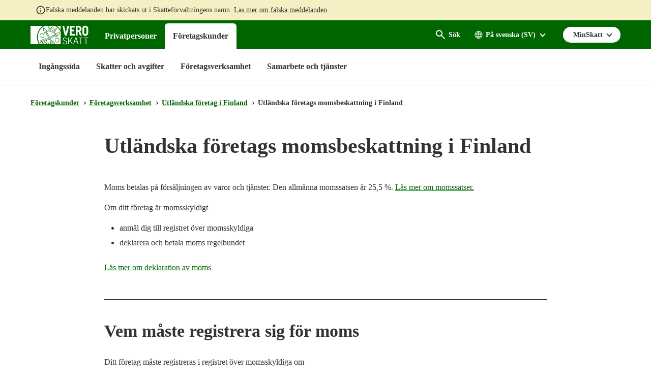

--- FILE ---
content_type: text/javascript
request_url: https://www.vero.fi/static/dist/js/tax_fi-vendor.0f04bdce.js
body_size: 149136
content:
(self["webpackChunkvero"]=self["webpackChunkvero"]||[]).push([[5648,4409,3030,5059,7744,6571,2951],{43736:function(t,e,n){"use strict";function r(t,e,n,r,o,i,a,u){var s,c="function"===typeof t?t.options:t;if(e&&(c.render=e,c.staticRenderFns=n,c._compiled=!0),r&&(c.functional=!0),i&&(c._scopeId="data-v-"+i),a?(s=function(t){t=t||this.$vnode&&this.$vnode.ssrContext||this.parent&&this.parent.$vnode&&this.parent.$vnode.ssrContext,t||"undefined"===typeof __VUE_SSR_CONTEXT__||(t=__VUE_SSR_CONTEXT__),o&&o.call(this,t),t&&t._registeredComponents&&t._registeredComponents.add(a)},c._ssrRegister=s):o&&(s=u?function(){o.call(this,(c.functional?this.parent:this).$root.$options.shadowRoot)}:o),s)if(c.functional){c._injectStyles=s;var f=c.render;c.render=function(t,e){return s.call(e),f(t,e)}}else{var l=c.beforeCreate;c.beforeCreate=l?[].concat(l,s):[s]}return{exports:t,options:c}}n.d(e,{Z:function(){return r}})},90290:function(t,e,n){"use strict";var r=n(94221),o=n(49781),i=n(25350);t.exports=function(t){var e,n=i(this),a=o(n.length);if(!r(t))throw new TypeError("Array#findIndex: predicate must be a function");if(0===a)return-1;arguments.length>0&&(e=arguments[1]);for(var u,s=0;s<a;s++)if(u=n[s],t.apply(e,[u,s,n]))return s;return-1}},6653:function(t,e,n){"use strict";var r=n(4289),o=n(66145),i=n(90290),a=n(46617),u=n(55489),s=Array.prototype.slice,c=a(),f=function(t,e){o(t);var n=s.call(arguments,1);return c.apply(t,n)};r(f,{getPolyfill:a,implementation:i,shim:u}),t.exports=f},46617:function(t,e,n){"use strict";var r=n(90290);t.exports=function(){var t=Array.prototype.findIndex&&0===[,1].findIndex((function(t,e){return 0===e}));return t?Array.prototype.findIndex:r}},55489:function(t,e,n){"use strict";var r=n(4289),o=n(46617);t.exports=function(){var t=o();return r(Array.prototype,{findIndex:t},{findIndex:function(){return Array.prototype.findIndex!==t}}),t}},9669:function(t,e,n){t.exports=n(51609)},55448:function(t,e,n){"use strict";var r=n(64867),o=n(36026),i=n(4372),a=n(15327),u=n(94097),s=n(84109),c=n(67985),f=n(77874),l=n(82648),p=n(60644),d=n(90205);t.exports=function(t){return new Promise((function(e,n){var h,v=t.data,y=t.headers,m=t.responseType;function g(){t.cancelToken&&t.cancelToken.unsubscribe(h),t.signal&&t.signal.removeEventListener("abort",h)}r.isFormData(v)&&r.isStandardBrowserEnv()&&delete y["Content-Type"];var b=new XMLHttpRequest;if(t.auth){var x=t.auth.username||"",w=t.auth.password?unescape(encodeURIComponent(t.auth.password)):"";y.Authorization="Basic "+btoa(x+":"+w)}var S=u(t.baseURL,t.url);function _(){if(b){var r="getAllResponseHeaders"in b?s(b.getAllResponseHeaders()):null,i=m&&"text"!==m&&"json"!==m?b.response:b.responseText,a={data:i,status:b.status,statusText:b.statusText,headers:r,config:t,request:b};o((function(t){e(t),g()}),(function(t){n(t),g()}),a),b=null}}if(b.open(t.method.toUpperCase(),a(S,t.params,t.paramsSerializer),!0),b.timeout=t.timeout,"onloadend"in b?b.onloadend=_:b.onreadystatechange=function(){b&&4===b.readyState&&(0!==b.status||b.responseURL&&0===b.responseURL.indexOf("file:"))&&setTimeout(_)},b.onabort=function(){b&&(n(new l("Request aborted",l.ECONNABORTED,t,b)),b=null)},b.onerror=function(){n(new l("Network Error",l.ERR_NETWORK,t,b,b)),b=null},b.ontimeout=function(){var e=t.timeout?"timeout of "+t.timeout+"ms exceeded":"timeout exceeded",r=t.transitional||f;t.timeoutErrorMessage&&(e=t.timeoutErrorMessage),n(new l(e,r.clarifyTimeoutError?l.ETIMEDOUT:l.ECONNABORTED,t,b)),b=null},r.isStandardBrowserEnv()){var O=(t.withCredentials||c(S))&&t.xsrfCookieName?i.read(t.xsrfCookieName):void 0;O&&(y[t.xsrfHeaderName]=O)}"setRequestHeader"in b&&r.forEach(y,(function(t,e){"undefined"===typeof v&&"content-type"===e.toLowerCase()?delete y[e]:b.setRequestHeader(e,t)})),r.isUndefined(t.withCredentials)||(b.withCredentials=!!t.withCredentials),m&&"json"!==m&&(b.responseType=t.responseType),"function"===typeof t.onDownloadProgress&&b.addEventListener("progress",t.onDownloadProgress),"function"===typeof t.onUploadProgress&&b.upload&&b.upload.addEventListener("progress",t.onUploadProgress),(t.cancelToken||t.signal)&&(h=function(t){b&&(n(!t||t&&t.type?new p:t),b.abort(),b=null)},t.cancelToken&&t.cancelToken.subscribe(h),t.signal&&(t.signal.aborted?h():t.signal.addEventListener("abort",h))),v||(v=null);var A=d(S);A&&-1===["http","https","file"].indexOf(A)?n(new l("Unsupported protocol "+A+":",l.ERR_BAD_REQUEST,t)):b.send(v)}))}},51609:function(t,e,n){"use strict";var r=n(64867),o=n(91849),i=n(30321),a=n(47185),u=n(45546);function s(t){var e=new i(t),n=o(i.prototype.request,e);return r.extend(n,i.prototype,e),r.extend(n,e),n.create=function(e){return s(a(t,e))},n}var c=s(u);c.Axios=i,c.CanceledError=n(60644),c.CancelToken=n(14972),c.isCancel=n(26502),c.VERSION=n(97288).version,c.toFormData=n(47675),c.AxiosError=n(82648),c.Cancel=c.CanceledError,c.all=function(t){return Promise.all(t)},c.spread=n(8713),c.isAxiosError=n(16268),t.exports=c,t.exports["default"]=c},14972:function(t,e,n){"use strict";var r=n(60644);function o(t){if("function"!==typeof t)throw new TypeError("executor must be a function.");var e;this.promise=new Promise((function(t){e=t}));var n=this;this.promise.then((function(t){if(n._listeners){var e,r=n._listeners.length;for(e=0;e<r;e++)n._listeners[e](t);n._listeners=null}})),this.promise.then=function(t){var e,r=new Promise((function(t){n.subscribe(t),e=t})).then(t);return r.cancel=function(){n.unsubscribe(e)},r},t((function(t){n.reason||(n.reason=new r(t),e(n.reason))}))}o.prototype.throwIfRequested=function(){if(this.reason)throw this.reason},o.prototype.subscribe=function(t){this.reason?t(this.reason):this._listeners?this._listeners.push(t):this._listeners=[t]},o.prototype.unsubscribe=function(t){if(this._listeners){var e=this._listeners.indexOf(t);-1!==e&&this._listeners.splice(e,1)}},o.source=function(){var t,e=new o((function(e){t=e}));return{token:e,cancel:t}},t.exports=o},60644:function(t,e,n){"use strict";var r=n(82648),o=n(64867);function i(t){r.call(this,null==t?"canceled":t,r.ERR_CANCELED),this.name="CanceledError"}o.inherits(i,r,{__CANCEL__:!0}),t.exports=i},26502:function(t){"use strict";t.exports=function(t){return!(!t||!t.__CANCEL__)}},30321:function(t,e,n){"use strict";var r=n(64867),o=n(15327),i=n(80782),a=n(13572),u=n(47185),s=n(94097),c=n(54875),f=c.validators;function l(t){this.defaults=t,this.interceptors={request:new i,response:new i}}l.prototype.request=function(t,e){"string"===typeof t?(e=e||{},e.url=t):e=t||{},e=u(this.defaults,e),e.method?e.method=e.method.toLowerCase():this.defaults.method?e.method=this.defaults.method.toLowerCase():e.method="get";var n=e.transitional;void 0!==n&&c.assertOptions(n,{silentJSONParsing:f.transitional(f.boolean),forcedJSONParsing:f.transitional(f.boolean),clarifyTimeoutError:f.transitional(f.boolean)},!1);var r=[],o=!0;this.interceptors.request.forEach((function(t){"function"===typeof t.runWhen&&!1===t.runWhen(e)||(o=o&&t.synchronous,r.unshift(t.fulfilled,t.rejected))}));var i,s=[];if(this.interceptors.response.forEach((function(t){s.push(t.fulfilled,t.rejected)})),!o){var l=[a,void 0];Array.prototype.unshift.apply(l,r),l=l.concat(s),i=Promise.resolve(e);while(l.length)i=i.then(l.shift(),l.shift());return i}var p=e;while(r.length){var d=r.shift(),h=r.shift();try{p=d(p)}catch(v){h(v);break}}try{i=a(p)}catch(v){return Promise.reject(v)}while(s.length)i=i.then(s.shift(),s.shift());return i},l.prototype.getUri=function(t){t=u(this.defaults,t);var e=s(t.baseURL,t.url);return o(e,t.params,t.paramsSerializer)},r.forEach(["delete","get","head","options"],(function(t){l.prototype[t]=function(e,n){return this.request(u(n||{},{method:t,url:e,data:(n||{}).data}))}})),r.forEach(["post","put","patch"],(function(t){function e(e){return function(n,r,o){return this.request(u(o||{},{method:t,headers:e?{"Content-Type":"multipart/form-data"}:{},url:n,data:r}))}}l.prototype[t]=e(),l.prototype[t+"Form"]=e(!0)})),t.exports=l},82648:function(t,e,n){"use strict";var r=n(64867);function o(t,e,n,r,o){Error.call(this),this.message=t,this.name="AxiosError",e&&(this.code=e),n&&(this.config=n),r&&(this.request=r),o&&(this.response=o)}r.inherits(o,Error,{toJSON:function(){return{message:this.message,name:this.name,description:this.description,number:this.number,fileName:this.fileName,lineNumber:this.lineNumber,columnNumber:this.columnNumber,stack:this.stack,config:this.config,code:this.code,status:this.response&&this.response.status?this.response.status:null}}});var i=o.prototype,a={};["ERR_BAD_OPTION_VALUE","ERR_BAD_OPTION","ECONNABORTED","ETIMEDOUT","ERR_NETWORK","ERR_FR_TOO_MANY_REDIRECTS","ERR_DEPRECATED","ERR_BAD_RESPONSE","ERR_BAD_REQUEST","ERR_CANCELED"].forEach((function(t){a[t]={value:t}})),Object.defineProperties(o,a),Object.defineProperty(i,"isAxiosError",{value:!0}),o.from=function(t,e,n,a,u,s){var c=Object.create(i);return r.toFlatObject(t,c,(function(t){return t!==Error.prototype})),o.call(c,t.message,e,n,a,u),c.name=t.name,s&&Object.assign(c,s),c},t.exports=o},80782:function(t,e,n){"use strict";var r=n(64867);function o(){this.handlers=[]}o.prototype.use=function(t,e,n){return this.handlers.push({fulfilled:t,rejected:e,synchronous:!!n&&n.synchronous,runWhen:n?n.runWhen:null}),this.handlers.length-1},o.prototype.eject=function(t){this.handlers[t]&&(this.handlers[t]=null)},o.prototype.forEach=function(t){r.forEach(this.handlers,(function(e){null!==e&&t(e)}))},t.exports=o},94097:function(t,e,n){"use strict";var r=n(91793),o=n(7303);t.exports=function(t,e){return t&&!r(e)?o(t,e):e}},13572:function(t,e,n){"use strict";var r=n(64867),o=n(18527),i=n(26502),a=n(45546),u=n(60644);function s(t){if(t.cancelToken&&t.cancelToken.throwIfRequested(),t.signal&&t.signal.aborted)throw new u}t.exports=function(t){s(t),t.headers=t.headers||{},t.data=o.call(t,t.data,t.headers,t.transformRequest),t.headers=r.merge(t.headers.common||{},t.headers[t.method]||{},t.headers),r.forEach(["delete","get","head","post","put","patch","common"],(function(e){delete t.headers[e]}));var e=t.adapter||a.adapter;return e(t).then((function(e){return s(t),e.data=o.call(t,e.data,e.headers,t.transformResponse),e}),(function(e){return i(e)||(s(t),e&&e.response&&(e.response.data=o.call(t,e.response.data,e.response.headers,t.transformResponse))),Promise.reject(e)}))}},47185:function(t,e,n){"use strict";var r=n(64867);t.exports=function(t,e){e=e||{};var n={};function o(t,e){return r.isPlainObject(t)&&r.isPlainObject(e)?r.merge(t,e):r.isPlainObject(e)?r.merge({},e):r.isArray(e)?e.slice():e}function i(n){return r.isUndefined(e[n])?r.isUndefined(t[n])?void 0:o(void 0,t[n]):o(t[n],e[n])}function a(t){if(!r.isUndefined(e[t]))return o(void 0,e[t])}function u(n){return r.isUndefined(e[n])?r.isUndefined(t[n])?void 0:o(void 0,t[n]):o(void 0,e[n])}function s(n){return n in e?o(t[n],e[n]):n in t?o(void 0,t[n]):void 0}var c={url:a,method:a,data:a,baseURL:u,transformRequest:u,transformResponse:u,paramsSerializer:u,timeout:u,timeoutMessage:u,withCredentials:u,adapter:u,responseType:u,xsrfCookieName:u,xsrfHeaderName:u,onUploadProgress:u,onDownloadProgress:u,decompress:u,maxContentLength:u,maxBodyLength:u,beforeRedirect:u,transport:u,httpAgent:u,httpsAgent:u,cancelToken:u,socketPath:u,responseEncoding:u,validateStatus:s};return r.forEach(Object.keys(t).concat(Object.keys(e)),(function(t){var e=c[t]||i,o=e(t);r.isUndefined(o)&&e!==s||(n[t]=o)})),n}},36026:function(t,e,n){"use strict";var r=n(82648);t.exports=function(t,e,n){var o=n.config.validateStatus;n.status&&o&&!o(n.status)?e(new r("Request failed with status code "+n.status,[r.ERR_BAD_REQUEST,r.ERR_BAD_RESPONSE][Math.floor(n.status/100)-4],n.config,n.request,n)):t(n)}},18527:function(t,e,n){"use strict";var r=n(64867),o=n(45546);t.exports=function(t,e,n){var i=this||o;return r.forEach(n,(function(n){t=n.call(i,t,e)})),t}},45546:function(t,e,n){"use strict";var r=n(64867),o=n(16016),i=n(82648),a=n(77874),u=n(47675),s={"Content-Type":"application/x-www-form-urlencoded"};function c(t,e){!r.isUndefined(t)&&r.isUndefined(t["Content-Type"])&&(t["Content-Type"]=e)}function f(){var t;return("undefined"!==typeof XMLHttpRequest||"undefined"!==typeof process&&"[object process]"===Object.prototype.toString.call(process))&&(t=n(55448)),t}function l(t,e,n){if(r.isString(t))try{return(e||JSON.parse)(t),r.trim(t)}catch(o){if("SyntaxError"!==o.name)throw o}return(n||JSON.stringify)(t)}var p={transitional:a,adapter:f(),transformRequest:[function(t,e){if(o(e,"Accept"),o(e,"Content-Type"),r.isFormData(t)||r.isArrayBuffer(t)||r.isBuffer(t)||r.isStream(t)||r.isFile(t)||r.isBlob(t))return t;if(r.isArrayBufferView(t))return t.buffer;if(r.isURLSearchParams(t))return c(e,"application/x-www-form-urlencoded;charset=utf-8"),t.toString();var n,i=r.isObject(t),a=e&&e["Content-Type"];if((n=r.isFileList(t))||i&&"multipart/form-data"===a){var s=this.env&&this.env.FormData;return u(n?{"files[]":t}:t,s&&new s)}return i||"application/json"===a?(c(e,"application/json"),l(t)):t}],transformResponse:[function(t){var e=this.transitional||p.transitional,n=e&&e.silentJSONParsing,o=e&&e.forcedJSONParsing,a=!n&&"json"===this.responseType;if(a||o&&r.isString(t)&&t.length)try{return JSON.parse(t)}catch(u){if(a){if("SyntaxError"===u.name)throw i.from(u,i.ERR_BAD_RESPONSE,this,null,this.response);throw u}}return t}],timeout:0,xsrfCookieName:"XSRF-TOKEN",xsrfHeaderName:"X-XSRF-TOKEN",maxContentLength:-1,maxBodyLength:-1,env:{FormData:n(91623)},validateStatus:function(t){return t>=200&&t<300},headers:{common:{Accept:"application/json, text/plain, */*"}}};r.forEach(["delete","get","head"],(function(t){p.headers[t]={}})),r.forEach(["post","put","patch"],(function(t){p.headers[t]=r.merge(s)})),t.exports=p},77874:function(t){"use strict";t.exports={silentJSONParsing:!0,forcedJSONParsing:!0,clarifyTimeoutError:!1}},97288:function(t){t.exports={version:"0.27.2"}},91849:function(t){"use strict";t.exports=function(t,e){return function(){for(var n=new Array(arguments.length),r=0;r<n.length;r++)n[r]=arguments[r];return t.apply(e,n)}}},15327:function(t,e,n){"use strict";var r=n(64867);function o(t){return encodeURIComponent(t).replace(/%3A/gi,":").replace(/%24/g,"$").replace(/%2C/gi,",").replace(/%20/g,"+").replace(/%5B/gi,"[").replace(/%5D/gi,"]")}t.exports=function(t,e,n){if(!e)return t;var i;if(n)i=n(e);else if(r.isURLSearchParams(e))i=e.toString();else{var a=[];r.forEach(e,(function(t,e){null!==t&&"undefined"!==typeof t&&(r.isArray(t)?e+="[]":t=[t],r.forEach(t,(function(t){r.isDate(t)?t=t.toISOString():r.isObject(t)&&(t=JSON.stringify(t)),a.push(o(e)+"="+o(t))})))})),i=a.join("&")}if(i){var u=t.indexOf("#");-1!==u&&(t=t.slice(0,u)),t+=(-1===t.indexOf("?")?"?":"&")+i}return t}},7303:function(t){"use strict";t.exports=function(t,e){return e?t.replace(/\/+$/,"")+"/"+e.replace(/^\/+/,""):t}},4372:function(t,e,n){"use strict";var r=n(64867);t.exports=r.isStandardBrowserEnv()?function(){return{write:function(t,e,n,o,i,a){var u=[];u.push(t+"="+encodeURIComponent(e)),r.isNumber(n)&&u.push("expires="+new Date(n).toGMTString()),r.isString(o)&&u.push("path="+o),r.isString(i)&&u.push("domain="+i),!0===a&&u.push("secure"),document.cookie=u.join("; ")},read:function(t){var e=document.cookie.match(new RegExp("(^|;\\s*)("+t+")=([^;]*)"));return e?decodeURIComponent(e[3]):null},remove:function(t){this.write(t,"",Date.now()-864e5)}}}():function(){return{write:function(){},read:function(){return null},remove:function(){}}}()},91793:function(t){"use strict";t.exports=function(t){return/^([a-z][a-z\d+\-.]*:)?\/\//i.test(t)}},16268:function(t,e,n){"use strict";var r=n(64867);t.exports=function(t){return r.isObject(t)&&!0===t.isAxiosError}},67985:function(t,e,n){"use strict";var r=n(64867);t.exports=r.isStandardBrowserEnv()?function(){var t,e=/(msie|trident)/i.test(navigator.userAgent),n=document.createElement("a");function o(t){var r=t;return e&&(n.setAttribute("href",r),r=n.href),n.setAttribute("href",r),{href:n.href,protocol:n.protocol?n.protocol.replace(/:$/,""):"",host:n.host,search:n.search?n.search.replace(/^\?/,""):"",hash:n.hash?n.hash.replace(/^#/,""):"",hostname:n.hostname,port:n.port,pathname:"/"===n.pathname.charAt(0)?n.pathname:"/"+n.pathname}}return t=o(window.location.href),function(e){var n=r.isString(e)?o(e):e;return n.protocol===t.protocol&&n.host===t.host}}():function(){return function(){return!0}}()},16016:function(t,e,n){"use strict";var r=n(64867);t.exports=function(t,e){r.forEach(t,(function(n,r){r!==e&&r.toUpperCase()===e.toUpperCase()&&(t[e]=n,delete t[r])}))}},91623:function(t){t.exports=null},84109:function(t,e,n){"use strict";var r=n(64867),o=["age","authorization","content-length","content-type","etag","expires","from","host","if-modified-since","if-unmodified-since","last-modified","location","max-forwards","proxy-authorization","referer","retry-after","user-agent"];t.exports=function(t){var e,n,i,a={};return t?(r.forEach(t.split("\n"),(function(t){if(i=t.indexOf(":"),e=r.trim(t.substr(0,i)).toLowerCase(),n=r.trim(t.substr(i+1)),e){if(a[e]&&o.indexOf(e)>=0)return;a[e]="set-cookie"===e?(a[e]?a[e]:[]).concat([n]):a[e]?a[e]+", "+n:n}})),a):a}},90205:function(t){"use strict";t.exports=function(t){var e=/^([-+\w]{1,25})(:?\/\/|:)/.exec(t);return e&&e[1]||""}},8713:function(t){"use strict";t.exports=function(t){return function(e){return t.apply(null,e)}}},47675:function(t,e,n){"use strict";var r=n(64867);function o(t,e){e=e||new FormData;var n=[];function o(t){return null===t?"":r.isDate(t)?t.toISOString():r.isArrayBuffer(t)||r.isTypedArray(t)?"function"===typeof Blob?new Blob([t]):Buffer.from(t):t}function i(t,a){if(r.isPlainObject(t)||r.isArray(t)){if(-1!==n.indexOf(t))throw Error("Circular reference detected in "+a);n.push(t),r.forEach(t,(function(t,n){if(!r.isUndefined(t)){var u,s=a?a+"."+n:n;if(t&&!a&&"object"===typeof t)if(r.endsWith(n,"{}"))t=JSON.stringify(t);else if(r.endsWith(n,"[]")&&(u=r.toArray(t)))return void u.forEach((function(t){!r.isUndefined(t)&&e.append(s,o(t))}));i(t,s)}})),n.pop()}else e.append(a,o(t))}return i(t),e}t.exports=o},54875:function(t,e,n){"use strict";var r=n(97288).version,o=n(82648),i={};["object","boolean","number","function","string","symbol"].forEach((function(t,e){i[t]=function(n){return typeof n===t||"a"+(e<1?"n ":" ")+t}}));var a={};function u(t,e,n){if("object"!==typeof t)throw new o("options must be an object",o.ERR_BAD_OPTION_VALUE);var r=Object.keys(t),i=r.length;while(i-- >0){var a=r[i],u=e[a];if(u){var s=t[a],c=void 0===s||u(s,a,t);if(!0!==c)throw new o("option "+a+" must be "+c,o.ERR_BAD_OPTION_VALUE)}else if(!0!==n)throw new o("Unknown option "+a,o.ERR_BAD_OPTION)}}i.transitional=function(t,e,n){function i(t,e){return"[Axios v"+r+"] Transitional option '"+t+"'"+e+(n?". "+n:"")}return function(n,r,u){if(!1===t)throw new o(i(r," has been removed"+(e?" in "+e:"")),o.ERR_DEPRECATED);return e&&!a[r]&&(a[r]=!0,console.warn(i(r," has been deprecated since v"+e+" and will be removed in the near future"))),!t||t(n,r,u)}},t.exports={assertOptions:u,validators:i}},64867:function(t,e,n){"use strict";var r=n(91849),o=Object.prototype.toString,i=function(t){return function(e){var n=o.call(e);return t[n]||(t[n]=n.slice(8,-1).toLowerCase())}}(Object.create(null));function a(t){return t=t.toLowerCase(),function(e){return i(e)===t}}function u(t){return Array.isArray(t)}function s(t){return"undefined"===typeof t}function c(t){return null!==t&&!s(t)&&null!==t.constructor&&!s(t.constructor)&&"function"===typeof t.constructor.isBuffer&&t.constructor.isBuffer(t)}var f=a("ArrayBuffer");function l(t){var e;return e="undefined"!==typeof ArrayBuffer&&ArrayBuffer.isView?ArrayBuffer.isView(t):t&&t.buffer&&f(t.buffer),e}function p(t){return"string"===typeof t}function d(t){return"number"===typeof t}function h(t){return null!==t&&"object"===typeof t}function v(t){if("object"!==i(t))return!1;var e=Object.getPrototypeOf(t);return null===e||e===Object.prototype}var y=a("Date"),m=a("File"),g=a("Blob"),b=a("FileList");function x(t){return"[object Function]"===o.call(t)}function w(t){return h(t)&&x(t.pipe)}function S(t){var e="[object FormData]";return t&&("function"===typeof FormData&&t instanceof FormData||o.call(t)===e||x(t.toString)&&t.toString()===e)}var _=a("URLSearchParams");function O(t){return t.trim?t.trim():t.replace(/^\s+|\s+$/g,"")}function A(){return("undefined"===typeof navigator||"ReactNative"!==navigator.product&&"NativeScript"!==navigator.product&&"NS"!==navigator.product)&&("undefined"!==typeof window&&"undefined"!==typeof document)}function j(t,e){if(null!==t&&"undefined"!==typeof t)if("object"!==typeof t&&(t=[t]),u(t))for(var n=0,r=t.length;n<r;n++)e.call(null,t[n],n,t);else for(var o in t)Object.prototype.hasOwnProperty.call(t,o)&&e.call(null,t[o],o,t)}function E(){var t={};function e(e,n){v(t[n])&&v(e)?t[n]=E(t[n],e):v(e)?t[n]=E({},e):u(e)?t[n]=e.slice():t[n]=e}for(var n=0,r=arguments.length;n<r;n++)j(arguments[n],e);return t}function C(t,e,n){return j(e,(function(e,o){t[o]=n&&"function"===typeof e?r(e,n):e})),t}function k(t){return 65279===t.charCodeAt(0)&&(t=t.slice(1)),t}function T(t,e,n,r){t.prototype=Object.create(e.prototype,r),t.prototype.constructor=t,n&&Object.assign(t.prototype,n)}function P(t,e,n){var r,o,i,a={};e=e||{};do{r=Object.getOwnPropertyNames(t),o=r.length;while(o-- >0)i=r[o],a[i]||(e[i]=t[i],a[i]=!0);t=Object.getPrototypeOf(t)}while(t&&(!n||n(t,e))&&t!==Object.prototype);return e}function $(t,e,n){t=String(t),(void 0===n||n>t.length)&&(n=t.length),n-=e.length;var r=t.indexOf(e,n);return-1!==r&&r===n}function N(t){if(!t)return null;var e=t.length;if(s(e))return null;var n=new Array(e);while(e-- >0)n[e]=t[e];return n}var R=function(t){return function(e){return t&&e instanceof t}}("undefined"!==typeof Uint8Array&&Object.getPrototypeOf(Uint8Array));t.exports={isArray:u,isArrayBuffer:f,isBuffer:c,isFormData:S,isArrayBufferView:l,isString:p,isNumber:d,isObject:h,isPlainObject:v,isUndefined:s,isDate:y,isFile:m,isBlob:g,isFunction:x,isStream:w,isURLSearchParams:_,isStandardBrowserEnv:A,forEach:j,merge:E,extend:C,trim:O,stripBOM:k,inherits:T,toFlatObject:P,kindOf:i,kindOfTest:a,endsWith:$,toArray:N,isTypedArray:R,isFileList:b}},21924:function(t,e,n){"use strict";var r=n(40210),o=n(55559),i=o(r("String.prototype.indexOf"));t.exports=function(t,e){var n=r(t,!!e);return"function"===typeof n&&i(t,".prototype.")>-1?o(n):n}},55559:function(t,e,n){"use strict";var r=n(58612),o=n(40210),i=o("%Function.prototype.apply%"),a=o("%Function.prototype.call%"),u=o("%Reflect.apply%",!0)||r.call(a,i),s=o("%Object.getOwnPropertyDescriptor%",!0),c=o("%Object.defineProperty%",!0),f=o("%Math.max%");if(c)try{c({},"a",{value:1})}catch(p){c=null}t.exports=function(t){var e=u(r,a,arguments);if(s&&c){var n=s(e,"length");n.configurable&&c(e,"length",{value:1+f(0,t.length-(arguments.length-1))})}return e};var l=function(){return u(r,i,arguments)};c?c(t.exports,"apply",{value:l}):t.exports.apply=l},19662:function(t,e,n){var r=n(60614),o=n(66330),i=TypeError;t.exports=function(t){if(r(t))return t;throw i(o(t)+" is not a function")}},39483:function(t,e,n){var r=n(4411),o=n(66330),i=TypeError;t.exports=function(t){if(r(t))return t;throw i(o(t)+" is not a constructor")}},96077:function(t,e,n){var r=n(60614),o=String,i=TypeError;t.exports=function(t){if("object"==typeof t||r(t))return t;throw i("Can't set "+o(t)+" as a prototype")}},51223:function(t,e,n){var r=n(5112),o=n(70030),i=n(3070).f,a=r("unscopables"),u=Array.prototype;void 0==u[a]&&i(u,a,{configurable:!0,value:o(null)}),t.exports=function(t){u[a][t]=!0}},31530:function(t,e,n){"use strict";var r=n(28710).charAt;t.exports=function(t,e,n){return e+(n?r(t,e).length:1)}},25787:function(t,e,n){var r=n(47976),o=TypeError;t.exports=function(t,e){if(r(e,t))return t;throw o("Incorrect invocation")}},19670:function(t,e,n){var r=n(70111),o=String,i=TypeError;t.exports=function(t){if(r(t))return t;throw i(o(t)+" is not an object")}},41318:function(t,e,n){var r=n(45656),o=n(51400),i=n(26244),a=function(t){return function(e,n,a){var u,s=r(e),c=i(s),f=o(a,c);if(t&&n!=n){while(c>f)if(u=s[f++],u!=u)return!0}else for(;c>f;f++)if((t||f in s)&&s[f]===n)return t||f||0;return!t&&-1}};t.exports={includes:a(!0),indexOf:a(!1)}},9341:function(t,e,n){"use strict";var r=n(47293);t.exports=function(t,e){var n=[][t];return!!n&&r((function(){n.call(null,e||function(){return 1},1)}))}},83658:function(t,e,n){"use strict";var r=n(19781),o=n(43157),i=TypeError,a=Object.getOwnPropertyDescriptor,u=r&&!function(){if(void 0!==this)return!0;try{Object.defineProperty([],"length",{writable:!1}).length=1}catch(t){return t instanceof TypeError}}();t.exports=u?function(t,e){if(o(t)&&!a(t,"length").writable)throw i("Cannot set read only .length");return t.length=e}:function(t,e){return t.length=e}},41589:function(t,e,n){var r=n(51400),o=n(26244),i=n(86135),a=Array,u=Math.max;t.exports=function(t,e,n){for(var s=o(t),c=r(e,s),f=r(void 0===n?s:n,s),l=a(u(f-c,0)),p=0;c<f;c++,p++)i(l,p,t[c]);return l.length=p,l}},50206:function(t,e,n){var r=n(1702);t.exports=r([].slice)},94362:function(t,e,n){var r=n(41589),o=Math.floor,i=function(t,e){var n=t.length,s=o(n/2);return n<8?a(t,e):u(t,i(r(t,0,s),e),i(r(t,s),e),e)},a=function(t,e){var n,r,o=t.length,i=1;while(i<o){r=i,n=t[i];while(r&&e(t[r-1],n)>0)t[r]=t[--r];r!==i++&&(t[r]=n)}return t},u=function(t,e,n,r){var o=e.length,i=n.length,a=0,u=0;while(a<o||u<i)t[a+u]=a<o&&u<i?r(e[a],n[u])<=0?e[a++]:n[u++]:a<o?e[a++]:n[u++];return t};t.exports=i},17072:function(t,e,n){var r=n(5112),o=r("iterator"),i=!1;try{var a=0,u={next:function(){return{done:!!a++}},return:function(){i=!0}};u[o]=function(){return this},Array.from(u,(function(){throw 2}))}catch(s){}t.exports=function(t,e){if(!e&&!i)return!1;var n=!1;try{var r={};r[o]=function(){return{next:function(){return{done:n=!0}}}},t(r)}catch(s){}return n}},84326:function(t,e,n){var r=n(1702),o=r({}.toString),i=r("".slice);t.exports=function(t){return i(o(t),8,-1)}},70648:function(t,e,n){var r=n(51694),o=n(60614),i=n(84326),a=n(5112),u=a("toStringTag"),s=Object,c="Arguments"==i(function(){return arguments}()),f=function(t,e){try{return t[e]}catch(n){}};t.exports=r?i:function(t){var e,n,r;return void 0===t?"Undefined":null===t?"Null":"string"==typeof(n=f(e=s(t),u))?n:c?i(e):"Object"==(r=i(e))&&o(e.callee)?"Arguments":r}},99920:function(t,e,n){var r=n(92597),o=n(53887),i=n(31236),a=n(3070);t.exports=function(t,e,n){for(var u=o(e),s=a.f,c=i.f,f=0;f<u.length;f++){var l=u[f];r(t,l)||n&&r(n,l)||s(t,l,c(e,l))}}},49920:function(t,e,n){var r=n(47293);t.exports=!r((function(){function t(){}return t.prototype.constructor=null,Object.getPrototypeOf(new t)!==t.prototype}))},76178:function(t){t.exports=function(t,e){return{value:t,done:e}}},68880:function(t,e,n){var r=n(19781),o=n(3070),i=n(79114);t.exports=r?function(t,e,n){return o.f(t,e,i(1,n))}:function(t,e,n){return t[e]=n,t}},79114:function(t){t.exports=function(t,e){return{enumerable:!(1&t),configurable:!(2&t),writable:!(4&t),value:e}}},86135:function(t,e,n){"use strict";var r=n(34948),o=n(3070),i=n(79114);t.exports=function(t,e,n){var a=r(e);a in t?o.f(t,a,i(0,n)):t[a]=n}},98052:function(t,e,n){var r=n(60614),o=n(3070),i=n(56339),a=n(13072);t.exports=function(t,e,n,u){u||(u={});var s=u.enumerable,c=void 0!==u.name?u.name:e;if(r(n)&&i(n,c,u),u.global)s?t[e]=n:a(e,n);else{try{u.unsafe?t[e]&&(s=!0):delete t[e]}catch(f){}s?t[e]=n:o.f(t,e,{value:n,enumerable:!1,configurable:!u.nonConfigurable,writable:!u.nonWritable})}return t}},13072:function(t,e,n){var r=n(17854),o=Object.defineProperty;t.exports=function(t,e){try{o(r,t,{value:e,configurable:!0,writable:!0})}catch(n){r[t]=e}return e}},85117:function(t,e,n){"use strict";var r=n(66330),o=TypeError;t.exports=function(t,e){if(!delete t[e])throw o("Cannot delete property "+r(e)+" of "+r(t))}},19781:function(t,e,n){var r=n(47293);t.exports=!r((function(){return 7!=Object.defineProperty({},1,{get:function(){return 7}})[1]}))},4154:function(t){var e="object"==typeof document&&document.all,n="undefined"==typeof e&&void 0!==e;t.exports={all:e,IS_HTMLDDA:n}},80317:function(t,e,n){var r=n(17854),o=n(70111),i=r.document,a=o(i)&&o(i.createElement);t.exports=function(t){return a?i.createElement(t):{}}},7207:function(t){var e=TypeError,n=9007199254740991;t.exports=function(t){if(t>n)throw e("Maximum allowed index exceeded");return t}},48324:function(t){t.exports={CSSRuleList:0,CSSStyleDeclaration:0,CSSValueList:0,ClientRectList:0,DOMRectList:0,DOMStringList:0,DOMTokenList:1,DataTransferItemList:0,FileList:0,HTMLAllCollection:0,HTMLCollection:0,HTMLFormElement:0,HTMLSelectElement:0,MediaList:0,MimeTypeArray:0,NamedNodeMap:0,NodeList:1,PaintRequestList:0,Plugin:0,PluginArray:0,SVGLengthList:0,SVGNumberList:0,SVGPathSegList:0,SVGPointList:0,SVGStringList:0,SVGTransformList:0,SourceBufferList:0,StyleSheetList:0,TextTrackCueList:0,TextTrackList:0,TouchList:0}},98509:function(t,e,n){var r=n(80317),o=r("span").classList,i=o&&o.constructor&&o.constructor.prototype;t.exports=i===Object.prototype?void 0:i},68886:function(t,e,n){var r=n(88113),o=r.match(/firefox\/(\d+)/i);t.exports=!!o&&+o[1]},7871:function(t,e,n){var r=n(83823),o=n(35268);t.exports=!r&&!o&&"object"==typeof window&&"object"==typeof document},83823:function(t){t.exports="object"==typeof Deno&&Deno&&"object"==typeof Deno.version},30256:function(t,e,n){var r=n(88113);t.exports=/MSIE|Trident/.test(r)},71528:function(t,e,n){var r=n(88113),o=n(17854);t.exports=/ipad|iphone|ipod/i.test(r)&&void 0!==o.Pebble},6833:function(t,e,n){var r=n(88113);t.exports=/(?:ipad|iphone|ipod).*applewebkit/i.test(r)},35268:function(t,e,n){var r=n(84326),o=n(17854);t.exports="process"==r(o.process)},71036:function(t,e,n){var r=n(88113);t.exports=/web0s(?!.*chrome)/i.test(r)},88113:function(t,e,n){var r=n(35005);t.exports=r("navigator","userAgent")||""},7392:function(t,e,n){var r,o,i=n(17854),a=n(88113),u=i.process,s=i.Deno,c=u&&u.versions||s&&s.version,f=c&&c.v8;f&&(r=f.split("."),o=r[0]>0&&r[0]<4?1:+(r[0]+r[1])),!o&&a&&(r=a.match(/Edge\/(\d+)/),(!r||r[1]>=74)&&(r=a.match(/Chrome\/(\d+)/),r&&(o=+r[1]))),t.exports=o},98008:function(t,e,n){var r=n(88113),o=r.match(/AppleWebKit\/(\d+)\./);t.exports=!!o&&+o[1]},80748:function(t){t.exports=["constructor","hasOwnProperty","isPrototypeOf","propertyIsEnumerable","toLocaleString","toString","valueOf"]},11060:function(t,e,n){var r=n(1702),o=Error,i=r("".replace),a=function(t){return String(o(t).stack)}("zxcasd"),u=/\n\s*at [^:]*:[^\n]*/,s=u.test(a);t.exports=function(t,e){if(s&&"string"==typeof t&&!o.prepareStackTrace)while(e--)t=i(t,u,"");return t}},22914:function(t,e,n){var r=n(47293),o=n(79114);t.exports=!r((function(){var t=Error("a");return!("stack"in t)||(Object.defineProperty(t,"stack",o(1,7)),7!==t.stack)}))},82109:function(t,e,n){var r=n(17854),o=n(31236).f,i=n(68880),a=n(98052),u=n(13072),s=n(99920),c=n(54705);t.exports=function(t,e){var n,f,l,p,d,h,v=t.target,y=t.global,m=t.stat;if(f=y?r:m?r[v]||u(v,{}):(r[v]||{}).prototype,f)for(l in e){if(d=e[l],t.dontCallGetSet?(h=o(f,l),p=h&&h.value):p=f[l],n=c(y?l:v+(m?".":"#")+l,t.forced),!n&&void 0!==p){if(typeof d==typeof p)continue;s(d,p)}(t.sham||p&&p.sham)&&i(d,"sham",!0),a(f,l,d,t)}}},47293:function(t){t.exports=function(t){try{return!!t()}catch(e){return!0}}},27007:function(t,e,n){"use strict";n(74916);var r=n(21470),o=n(98052),i=n(22261),a=n(47293),u=n(5112),s=n(68880),c=u("species"),f=RegExp.prototype;t.exports=function(t,e,n,l){var p=u(t),d=!a((function(){var e={};return e[p]=function(){return 7},7!=""[t](e)})),h=d&&!a((function(){var e=!1,n=/a/;return"split"===t&&(n={},n.constructor={},n.constructor[c]=function(){return n},n.flags="",n[p]=/./[p]),n.exec=function(){return e=!0,null},n[p](""),!e}));if(!d||!h||n){var v=r(/./[p]),y=e(p,""[t],(function(t,e,n,o,a){var u=r(t),s=e.exec;return s===i||s===f.exec?d&&!a?{done:!0,value:v(e,n,o)}:{done:!0,value:u(n,e,o)}:{done:!1}}));o(String.prototype,t,y[0]),o(f,p,y[1])}l&&s(f[p],"sham",!0)}},22104:function(t,e,n){var r=n(34374),o=Function.prototype,i=o.apply,a=o.call;t.exports="object"==typeof Reflect&&Reflect.apply||(r?a.bind(i):function(){return a.apply(i,arguments)})},49974:function(t,e,n){var r=n(21470),o=n(19662),i=n(34374),a=r(r.bind);t.exports=function(t,e){return o(t),void 0===e?t:i?a(t,e):function(){return t.apply(e,arguments)}}},34374:function(t,e,n){var r=n(47293);t.exports=!r((function(){var t=function(){}.bind();return"function"!=typeof t||t.hasOwnProperty("prototype")}))},46916:function(t,e,n){var r=n(34374),o=Function.prototype.call;t.exports=r?o.bind(o):function(){return o.apply(o,arguments)}},76530:function(t,e,n){var r=n(19781),o=n(92597),i=Function.prototype,a=r&&Object.getOwnPropertyDescriptor,u=o(i,"name"),s=u&&"something"===function(){}.name,c=u&&(!r||r&&a(i,"name").configurable);t.exports={EXISTS:u,PROPER:s,CONFIGURABLE:c}},21470:function(t,e,n){var r=n(84326),o=n(1702);t.exports=function(t){if("Function"===r(t))return o(t)}},1702:function(t,e,n){var r=n(34374),o=Function.prototype,i=o.call,a=r&&o.bind.bind(i,i);t.exports=r?a:function(t){return function(){return i.apply(t,arguments)}}},35005:function(t,e,n){var r=n(17854),o=n(60614),i=function(t){return o(t)?t:void 0};t.exports=function(t,e){return arguments.length<2?i(r[t]):r[t]&&r[t][e]}},71246:function(t,e,n){var r=n(70648),o=n(58173),i=n(68554),a=n(97497),u=n(5112),s=u("iterator");t.exports=function(t){if(!i(t))return o(t,s)||o(t,"@@iterator")||a[r(t)]}},18554:function(t,e,n){var r=n(46916),o=n(19662),i=n(19670),a=n(66330),u=n(71246),s=TypeError;t.exports=function(t,e){var n=arguments.length<2?u(t):e;if(o(n))return i(r(n,t));throw s(a(t)+" is not iterable")}},58173:function(t,e,n){var r=n(19662),o=n(68554);t.exports=function(t,e){var n=t[e];return o(n)?void 0:r(n)}},10647:function(t,e,n){var r=n(1702),o=n(47908),i=Math.floor,a=r("".charAt),u=r("".replace),s=r("".slice),c=/\$([$&'`]|\d{1,2}|<[^>]*>)/g,f=/\$([$&'`]|\d{1,2})/g;t.exports=function(t,e,n,r,l,p){var d=n+t.length,h=r.length,v=f;return void 0!==l&&(l=o(l),v=c),u(p,v,(function(o,u){var c;switch(a(u,0)){case"$":return"$";case"&":return t;case"`":return s(e,0,n);case"'":return s(e,d);case"<":c=l[s(u,1,-1)];break;default:var f=+u;if(0===f)return o;if(f>h){var p=i(f/10);return 0===p?o:p<=h?void 0===r[p-1]?a(u,1):r[p-1]+a(u,1):o}c=r[f-1]}return void 0===c?"":c}))}},17854:function(t,e,n){var r=function(t){return t&&t.Math==Math&&t};t.exports=r("object"==typeof globalThis&&globalThis)||r("object"==typeof window&&window)||r("object"==typeof self&&self)||r("object"==typeof n.g&&n.g)||function(){return this}()||Function("return this")()},92597:function(t,e,n){var r=n(1702),o=n(47908),i=r({}.hasOwnProperty);t.exports=Object.hasOwn||function(t,e){return i(o(t),e)}},3501:function(t){t.exports={}},842:function(t,e,n){var r=n(17854);t.exports=function(t,e){var n=r.console;n&&n.error&&(1==arguments.length?n.error(t):n.error(t,e))}},60490:function(t,e,n){var r=n(35005);t.exports=r("document","documentElement")},64664:function(t,e,n){var r=n(19781),o=n(47293),i=n(80317);t.exports=!r&&!o((function(){return 7!=Object.defineProperty(i("div"),"a",{get:function(){return 7}}).a}))},68361:function(t,e,n){var r=n(1702),o=n(47293),i=n(84326),a=Object,u=r("".split);t.exports=o((function(){return!a("z").propertyIsEnumerable(0)}))?function(t){return"String"==i(t)?u(t,""):a(t)}:a},79587:function(t,e,n){var r=n(60614),o=n(70111),i=n(27674);t.exports=function(t,e,n){var a,u;return i&&r(a=e.constructor)&&a!==n&&o(u=a.prototype)&&u!==n.prototype&&i(t,u),t}},42788:function(t,e,n){var r=n(1702),o=n(60614),i=n(5465),a=r(Function.toString);o(i.inspectSource)||(i.inspectSource=function(t){return a(t)}),t.exports=i.inspectSource},58340:function(t,e,n){var r=n(70111),o=n(68880);t.exports=function(t,e){r(e)&&"cause"in e&&o(t,"cause",e.cause)}},29909:function(t,e,n){var r,o,i,a=n(94811),u=n(17854),s=n(70111),c=n(68880),f=n(92597),l=n(5465),p=n(6200),d=n(3501),h="Object already initialized",v=u.TypeError,y=u.WeakMap,m=function(t){return i(t)?o(t):r(t,{})},g=function(t){return function(e){var n;if(!s(e)||(n=o(e)).type!==t)throw v("Incompatible receiver, "+t+" required");return n}};if(a||l.state){var b=l.state||(l.state=new y);b.get=b.get,b.has=b.has,b.set=b.set,r=function(t,e){if(b.has(t))throw v(h);return e.facade=t,b.set(t,e),e},o=function(t){return b.get(t)||{}},i=function(t){return b.has(t)}}else{var x=p("state");d[x]=!0,r=function(t,e){if(f(t,x))throw v(h);return e.facade=t,c(t,x,e),e},o=function(t){return f(t,x)?t[x]:{}},i=function(t){return f(t,x)}}t.exports={set:r,get:o,has:i,enforce:m,getterFor:g}},97659:function(t,e,n){var r=n(5112),o=n(97497),i=r("iterator"),a=Array.prototype;t.exports=function(t){return void 0!==t&&(o.Array===t||a[i]===t)}},43157:function(t,e,n){var r=n(84326);t.exports=Array.isArray||function(t){return"Array"==r(t)}},60614:function(t,e,n){var r=n(4154),o=r.all;t.exports=r.IS_HTMLDDA?function(t){return"function"==typeof t||t===o}:function(t){return"function"==typeof t}},4411:function(t,e,n){var r=n(1702),o=n(47293),i=n(60614),a=n(70648),u=n(35005),s=n(42788),c=function(){},f=[],l=u("Reflect","construct"),p=/^\s*(?:class|function)\b/,d=r(p.exec),h=!p.exec(c),v=function(t){if(!i(t))return!1;try{return l(c,f,t),!0}catch(e){return!1}},y=function(t){if(!i(t))return!1;switch(a(t)){case"AsyncFunction":case"GeneratorFunction":case"AsyncGeneratorFunction":return!1}try{return h||!!d(p,s(t))}catch(e){return!0}};y.sham=!0,t.exports=!l||o((function(){var t;return v(v.call)||!v(Object)||!v((function(){t=!0}))||t}))?y:v},54705:function(t,e,n){var r=n(47293),o=n(60614),i=/#|\.prototype\./,a=function(t,e){var n=s[u(t)];return n==f||n!=c&&(o(e)?r(e):!!e)},u=a.normalize=function(t){return String(t).replace(i,".").toLowerCase()},s=a.data={},c=a.NATIVE="N",f=a.POLYFILL="P";t.exports=a},68554:function(t){t.exports=function(t){return null===t||void 0===t}},70111:function(t,e,n){var r=n(60614),o=n(4154),i=o.all;t.exports=o.IS_HTMLDDA?function(t){return"object"==typeof t?null!==t:r(t)||t===i}:function(t){return"object"==typeof t?null!==t:r(t)}},31913:function(t){t.exports=!1},52190:function(t,e,n){var r=n(35005),o=n(60614),i=n(47976),a=n(43307),u=Object;t.exports=a?function(t){return"symbol"==typeof t}:function(t){var e=r("Symbol");return o(e)&&i(e.prototype,u(t))}},20408:function(t,e,n){var r=n(49974),o=n(46916),i=n(19670),a=n(66330),u=n(97659),s=n(26244),c=n(47976),f=n(18554),l=n(71246),p=n(99212),d=TypeError,h=function(t,e){this.stopped=t,this.result=e},v=h.prototype;t.exports=function(t,e,n){var y,m,g,b,x,w,S,_=n&&n.that,O=!(!n||!n.AS_ENTRIES),A=!(!n||!n.IS_RECORD),j=!(!n||!n.IS_ITERATOR),E=!(!n||!n.INTERRUPTED),C=r(e,_),k=function(t){return y&&p(y,"normal",t),new h(!0,t)},T=function(t){return O?(i(t),E?C(t[0],t[1],k):C(t[0],t[1])):E?C(t,k):C(t)};if(A)y=t.iterator;else if(j)y=t;else{if(m=l(t),!m)throw d(a(t)+" is not iterable");if(u(m)){for(g=0,b=s(t);b>g;g++)if(x=T(t[g]),x&&c(v,x))return x;return new h(!1)}y=f(t,m)}w=A?t.next:y.next;while(!(S=o(w,y)).done){try{x=T(S.value)}catch(P){p(y,"throw",P)}if("object"==typeof x&&x&&c(v,x))return x}return new h(!1)}},99212:function(t,e,n){var r=n(46916),o=n(19670),i=n(58173);t.exports=function(t,e,n){var a,u;o(t);try{if(a=i(t,"return"),!a){if("throw"===e)throw n;return n}a=r(a,t)}catch(s){u=!0,a=s}if("throw"===e)throw n;if(u)throw a;return o(a),n}},63061:function(t,e,n){"use strict";var r=n(13383).IteratorPrototype,o=n(70030),i=n(79114),a=n(58003),u=n(97497),s=function(){return this};t.exports=function(t,e,n,c){var f=e+" Iterator";return t.prototype=o(r,{next:i(+!c,n)}),a(t,f,!1,!0),u[f]=s,t}},51656:function(t,e,n){"use strict";var r=n(82109),o=n(46916),i=n(31913),a=n(76530),u=n(60614),s=n(63061),c=n(79518),f=n(27674),l=n(58003),p=n(68880),d=n(98052),h=n(5112),v=n(97497),y=n(13383),m=a.PROPER,g=a.CONFIGURABLE,b=y.IteratorPrototype,x=y.BUGGY_SAFARI_ITERATORS,w=h("iterator"),S="keys",_="values",O="entries",A=function(){return this};t.exports=function(t,e,n,a,h,y,j){s(n,e,a);var E,C,k,T=function(t){if(t===h&&D)return D;if(!x&&t in N)return N[t];switch(t){case S:return function(){return new n(this,t)};case _:return function(){return new n(this,t)};case O:return function(){return new n(this,t)}}return function(){return new n(this)}},P=e+" Iterator",$=!1,N=t.prototype,R=N[w]||N["@@iterator"]||h&&N[h],D=!x&&R||T(h),I="Array"==e&&N.entries||R;if(I&&(E=c(I.call(new t)),E!==Object.prototype&&E.next&&(i||c(E)===b||(f?f(E,b):u(E[w])||d(E,w,A)),l(E,P,!0,!0),i&&(v[P]=A))),m&&h==_&&R&&R.name!==_&&(!i&&g?p(N,"name",_):($=!0,D=function(){return o(R,this)})),h)if(C={values:T(_),keys:y?D:T(S),entries:T(O)},j)for(k in C)(x||$||!(k in N))&&d(N,k,C[k]);else r({target:e,proto:!0,forced:x||$},C);return i&&!j||N[w]===D||d(N,w,D,{name:h}),v[e]=D,C}},13383:function(t,e,n){"use strict";var r,o,i,a=n(47293),u=n(60614),s=n(70111),c=n(70030),f=n(79518),l=n(98052),p=n(5112),d=n(31913),h=p("iterator"),v=!1;[].keys&&(i=[].keys(),"next"in i?(o=f(f(i)),o!==Object.prototype&&(r=o)):v=!0);var y=!s(r)||a((function(){var t={};return r[h].call(t)!==t}));y?r={}:d&&(r=c(r)),u(r[h])||l(r,h,(function(){return this})),t.exports={IteratorPrototype:r,BUGGY_SAFARI_ITERATORS:v}},97497:function(t){t.exports={}},26244:function(t,e,n){var r=n(17466);t.exports=function(t){return r(t.length)}},56339:function(t,e,n){var r=n(47293),o=n(60614),i=n(92597),a=n(19781),u=n(76530).CONFIGURABLE,s=n(42788),c=n(29909),f=c.enforce,l=c.get,p=Object.defineProperty,d=a&&!r((function(){return 8!==p((function(){}),"length",{value:8}).length})),h=String(String).split("String"),v=t.exports=function(t,e,n){"Symbol("===String(e).slice(0,7)&&(e="["+String(e).replace(/^Symbol\(([^)]*)\)/,"$1")+"]"),n&&n.getter&&(e="get "+e),n&&n.setter&&(e="set "+e),(!i(t,"name")||u&&t.name!==e)&&(a?p(t,"name",{value:e,configurable:!0}):t.name=e),d&&n&&i(n,"arity")&&t.length!==n.arity&&p(t,"length",{value:n.arity});try{n&&i(n,"constructor")&&n.constructor?a&&p(t,"prototype",{writable:!1}):t.prototype&&(t.prototype=void 0)}catch(o){}var r=f(t);return i(r,"source")||(r.source=h.join("string"==typeof e?e:"")),t};Function.prototype.toString=v((function(){return o(this)&&l(this).source||s(this)}),"toString")},74758:function(t){var e=Math.ceil,n=Math.floor;t.exports=Math.trunc||function(t){var r=+t;return(r>0?n:e)(r)}},95948:function(t,e,n){var r,o,i,a,u,s,c,f,l=n(17854),p=n(49974),d=n(31236).f,h=n(20261).set,v=n(6833),y=n(71528),m=n(71036),g=n(35268),b=l.MutationObserver||l.WebKitMutationObserver,x=l.document,w=l.process,S=l.Promise,_=d(l,"queueMicrotask"),O=_&&_.value;O||(r=function(){var t,e;g&&(t=w.domain)&&t.exit();while(o){e=o.fn,o=o.next;try{e()}catch(n){throw o?a():i=void 0,n}}i=void 0,t&&t.enter()},v||g||m||!b||!x?!y&&S&&S.resolve?(c=S.resolve(void 0),c.constructor=S,f=p(c.then,c),a=function(){f(r)}):g?a=function(){w.nextTick(r)}:(h=p(h,l),a=function(){h(r)}):(u=!0,s=x.createTextNode(""),new b(r).observe(s,{characterData:!0}),a=function(){s.data=u=!u})),t.exports=O||function(t){var e={fn:t,next:void 0};i&&(i.next=e),o||(o=e,a()),i=e}},78523:function(t,e,n){"use strict";var r=n(19662),o=TypeError,i=function(t){var e,n;this.promise=new t((function(t,r){if(void 0!==e||void 0!==n)throw o("Bad Promise constructor");e=t,n=r})),this.resolve=r(e),this.reject=r(n)};t.exports.f=function(t){return new i(t)}},56277:function(t,e,n){var r=n(41340);t.exports=function(t,e){return void 0===t?arguments.length<2?"":e:r(t)}},70030:function(t,e,n){var r,o=n(19670),i=n(36048),a=n(80748),u=n(3501),s=n(60490),c=n(80317),f=n(6200),l=">",p="<",d="prototype",h="script",v=f("IE_PROTO"),y=function(){},m=function(t){return p+h+l+t+p+"/"+h+l},g=function(t){t.write(m("")),t.close();var e=t.parentWindow.Object;return t=null,e},b=function(){var t,e=c("iframe"),n="java"+h+":";return e.style.display="none",s.appendChild(e),e.src=String(n),t=e.contentWindow.document,t.open(),t.write(m("document.F=Object")),t.close(),t.F},x=function(){try{r=new ActiveXObject("htmlfile")}catch(e){}x="undefined"!=typeof document?document.domain&&r?g(r):b():g(r);var t=a.length;while(t--)delete x[d][a[t]];return x()};u[v]=!0,t.exports=Object.create||function(t,e){var n;return null!==t?(y[d]=o(t),n=new y,y[d]=null,n[v]=t):n=x(),void 0===e?n:i.f(n,e)}},36048:function(t,e,n){var r=n(19781),o=n(3353),i=n(3070),a=n(19670),u=n(45656),s=n(81956);e.f=r&&!o?Object.defineProperties:function(t,e){a(t);var n,r=u(e),o=s(e),c=o.length,f=0;while(c>f)i.f(t,n=o[f++],r[n]);return t}},3070:function(t,e,n){var r=n(19781),o=n(64664),i=n(3353),a=n(19670),u=n(34948),s=TypeError,c=Object.defineProperty,f=Object.getOwnPropertyDescriptor,l="enumerable",p="configurable",d="writable";e.f=r?i?function(t,e,n){if(a(t),e=u(e),a(n),"function"===typeof t&&"prototype"===e&&"value"in n&&d in n&&!n[d]){var r=f(t,e);r&&r[d]&&(t[e]=n.value,n={configurable:p in n?n[p]:r[p],enumerable:l in n?n[l]:r[l],writable:!1})}return c(t,e,n)}:c:function(t,e,n){if(a(t),e=u(e),a(n),o)try{return c(t,e,n)}catch(r){}if("get"in n||"set"in n)throw s("Accessors not supported");return"value"in n&&(t[e]=n.value),t}},31236:function(t,e,n){var r=n(19781),o=n(46916),i=n(55296),a=n(79114),u=n(45656),s=n(34948),c=n(92597),f=n(64664),l=Object.getOwnPropertyDescriptor;e.f=r?l:function(t,e){if(t=u(t),e=s(e),f)try{return l(t,e)}catch(n){}if(c(t,e))return a(!o(i.f,t,e),t[e])}},8006:function(t,e,n){var r=n(16324),o=n(80748),i=o.concat("length","prototype");e.f=Object.getOwnPropertyNames||function(t){return r(t,i)}},25181:function(t,e){e.f=Object.getOwnPropertySymbols},79518:function(t,e,n){var r=n(92597),o=n(60614),i=n(47908),a=n(6200),u=n(49920),s=a("IE_PROTO"),c=Object,f=c.prototype;t.exports=u?c.getPrototypeOf:function(t){var e=i(t);if(r(e,s))return e[s];var n=e.constructor;return o(n)&&e instanceof n?n.prototype:e instanceof c?f:null}},47976:function(t,e,n){var r=n(1702);t.exports=r({}.isPrototypeOf)},16324:function(t,e,n){var r=n(1702),o=n(92597),i=n(45656),a=n(41318).indexOf,u=n(3501),s=r([].push);t.exports=function(t,e){var n,r=i(t),c=0,f=[];for(n in r)!o(u,n)&&o(r,n)&&s(f,n);while(e.length>c)o(r,n=e[c++])&&(~a(f,n)||s(f,n));return f}},81956:function(t,e,n){var r=n(16324),o=n(80748);t.exports=Object.keys||function(t){return r(t,o)}},55296:function(t,e){"use strict";var n={}.propertyIsEnumerable,r=Object.getOwnPropertyDescriptor,o=r&&!n.call({1:2},1);e.f=o?function(t){var e=r(this,t);return!!e&&e.enumerable}:n},27674:function(t,e,n){var r=n(1702),o=n(19670),i=n(96077);t.exports=Object.setPrototypeOf||("__proto__"in{}?function(){var t,e=!1,n={};try{t=r(Object.getOwnPropertyDescriptor(Object.prototype,"__proto__").set),t(n,[]),e=n instanceof Array}catch(a){}return function(n,r){return o(n),i(r),e?t(n,r):n.__proto__=r,n}}():void 0)},92140:function(t,e,n){var r=n(46916),o=n(60614),i=n(70111),a=TypeError;t.exports=function(t,e){var n,u;if("string"===e&&o(n=t.toString)&&!i(u=r(n,t)))return u;if(o(n=t.valueOf)&&!i(u=r(n,t)))return u;if("string"!==e&&o(n=t.toString)&&!i(u=r(n,t)))return u;throw a("Can't convert object to primitive value")}},53887:function(t,e,n){var r=n(35005),o=n(1702),i=n(8006),a=n(25181),u=n(19670),s=o([].concat);t.exports=r("Reflect","ownKeys")||function(t){var e=i.f(u(t)),n=a.f;return n?s(e,n(t)):e}},12534:function(t){t.exports=function(t){try{return{error:!1,value:t()}}catch(e){return{error:!0,value:e}}}},63702:function(t,e,n){var r=n(17854),o=n(2492),i=n(60614),a=n(54705),u=n(42788),s=n(5112),c=n(7871),f=n(83823),l=n(31913),p=n(7392),d=o&&o.prototype,h=s("species"),v=!1,y=i(r.PromiseRejectionEvent),m=a("Promise",(function(){var t=u(o),e=t!==String(o);if(!e&&66===p)return!0;if(l&&(!d["catch"]||!d["finally"]))return!0;if(!p||p<51||!/native code/.test(t)){var n=new o((function(t){t(1)})),r=function(t){t((function(){}),(function(){}))},i=n.constructor={};if(i[h]=r,v=n.then((function(){}))instanceof r,!v)return!0}return!e&&(c||f)&&!y}));t.exports={CONSTRUCTOR:m,REJECTION_EVENT:y,SUBCLASSING:v}},2492:function(t,e,n){var r=n(17854);t.exports=r.Promise},69478:function(t,e,n){var r=n(19670),o=n(70111),i=n(78523);t.exports=function(t,e){if(r(t),o(e)&&e.constructor===t)return e;var n=i.f(t),a=n.resolve;return a(e),n.promise}},80612:function(t,e,n){var r=n(2492),o=n(17072),i=n(63702).CONSTRUCTOR;t.exports=i||!o((function(t){r.all(t).then(void 0,(function(){}))}))},2626:function(t,e,n){var r=n(3070).f;t.exports=function(t,e,n){n in t||r(t,n,{configurable:!0,get:function(){return e[n]},set:function(t){e[n]=t}})}},18572:function(t){var e=function(){this.head=null,this.tail=null};e.prototype={add:function(t){var e={item:t,next:null};this.head?this.tail.next=e:this.head=e,this.tail=e},get:function(){var t=this.head;if(t)return this.head=t.next,this.tail===t&&(this.tail=null),t.item}},t.exports=e},97651:function(t,e,n){var r=n(46916),o=n(19670),i=n(60614),a=n(84326),u=n(22261),s=TypeError;t.exports=function(t,e){var n=t.exec;if(i(n)){var c=r(n,t,e);return null!==c&&o(c),c}if("RegExp"===a(t))return r(u,t,e);throw s("RegExp#exec called on incompatible receiver")}},22261:function(t,e,n){"use strict";var r=n(46916),o=n(1702),i=n(41340),a=n(67066),u=n(52999),s=n(72309),c=n(70030),f=n(29909).get,l=n(9441),p=n(38173),d=s("native-string-replace",String.prototype.replace),h=RegExp.prototype.exec,v=h,y=o("".charAt),m=o("".indexOf),g=o("".replace),b=o("".slice),x=function(){var t=/a/,e=/b*/g;return r(h,t,"a"),r(h,e,"a"),0!==t.lastIndex||0!==e.lastIndex}(),w=u.BROKEN_CARET,S=void 0!==/()??/.exec("")[1],_=x||S||w||l||p;_&&(v=function(t){var e,n,o,u,s,l,p,_=this,O=f(_),A=i(t),j=O.raw;if(j)return j.lastIndex=_.lastIndex,e=r(v,j,A),_.lastIndex=j.lastIndex,e;var E=O.groups,C=w&&_.sticky,k=r(a,_),T=_.source,P=0,$=A;if(C&&(k=g(k,"y",""),-1===m(k,"g")&&(k+="g"),$=b(A,_.lastIndex),_.lastIndex>0&&(!_.multiline||_.multiline&&"\n"!==y(A,_.lastIndex-1))&&(T="(?: "+T+")",$=" "+$,P++),n=new RegExp("^(?:"+T+")",k)),S&&(n=new RegExp("^"+T+"$(?!\\s)",k)),x&&(o=_.lastIndex),u=r(h,C?n:_,$),C?u?(u.input=b(u.input,P),u[0]=b(u[0],P),u.index=_.lastIndex,_.lastIndex+=u[0].length):_.lastIndex=0:x&&u&&(_.lastIndex=_.global?u.index+u[0].length:o),S&&u&&u.length>1&&r(d,u[0],n,(function(){for(s=1;s<arguments.length-2;s++)void 0===arguments[s]&&(u[s]=void 0)})),u&&E)for(u.groups=l=c(null),s=0;s<E.length;s++)p=E[s],l[p[0]]=u[p[1]];return u}),t.exports=v},67066:function(t,e,n){"use strict";var r=n(19670);t.exports=function(){var t=r(this),e="";return t.hasIndices&&(e+="d"),t.global&&(e+="g"),t.ignoreCase&&(e+="i"),t.multiline&&(e+="m"),t.dotAll&&(e+="s"),t.unicode&&(e+="u"),t.unicodeSets&&(e+="v"),t.sticky&&(e+="y"),e}},52999:function(t,e,n){var r=n(47293),o=n(17854),i=o.RegExp,a=r((function(){var t=i("a","y");return t.lastIndex=2,null!=t.exec("abcd")})),u=a||r((function(){return!i("a","y").sticky})),s=a||r((function(){var t=i("^r","gy");return t.lastIndex=2,null!=t.exec("str")}));t.exports={BROKEN_CARET:s,MISSED_STICKY:u,UNSUPPORTED_Y:a}},9441:function(t,e,n){var r=n(47293),o=n(17854),i=o.RegExp;t.exports=r((function(){var t=i(".","s");return!(t.dotAll&&t.exec("\n")&&"s"===t.flags)}))},38173:function(t,e,n){var r=n(47293),o=n(17854),i=o.RegExp;t.exports=r((function(){var t=i("(?<a>b)","g");return"b"!==t.exec("b").groups.a||"bc"!=="b".replace(t,"$<a>c")}))},84488:function(t,e,n){var r=n(68554),o=TypeError;t.exports=function(t){if(r(t))throw o("Can't call method on "+t);return t}},96340:function(t,e,n){"use strict";var r=n(35005),o=n(3070),i=n(5112),a=n(19781),u=i("species");t.exports=function(t){var e=r(t),n=o.f;a&&e&&!e[u]&&n(e,u,{configurable:!0,get:function(){return this}})}},58003:function(t,e,n){var r=n(3070).f,o=n(92597),i=n(5112),a=i("toStringTag");t.exports=function(t,e,n){t&&!n&&(t=t.prototype),t&&!o(t,a)&&r(t,a,{configurable:!0,value:e})}},6200:function(t,e,n){var r=n(72309),o=n(69711),i=r("keys");t.exports=function(t){return i[t]||(i[t]=o(t))}},5465:function(t,e,n){var r=n(17854),o=n(13072),i="__core-js_shared__",a=r[i]||o(i,{});t.exports=a},72309:function(t,e,n){var r=n(31913),o=n(5465);(t.exports=function(t,e){return o[t]||(o[t]=void 0!==e?e:{})})("versions",[]).push({version:"3.26.1",mode:r?"pure":"global",copyright:"© 2014-2022 Denis Pushkarev (zloirock.ru)",license:"https://github.com/zloirock/core-js/blob/v3.26.1/LICENSE",source:"https://github.com/zloirock/core-js"})},36707:function(t,e,n){var r=n(19670),o=n(39483),i=n(68554),a=n(5112),u=a("species");t.exports=function(t,e){var n,a=r(t).constructor;return void 0===a||i(n=r(a)[u])?e:o(n)}},28710:function(t,e,n){var r=n(1702),o=n(19303),i=n(41340),a=n(84488),u=r("".charAt),s=r("".charCodeAt),c=r("".slice),f=function(t){return function(e,n){var r,f,l=i(a(e)),p=o(n),d=l.length;return p<0||p>=d?t?"":void 0:(r=s(l,p),r<55296||r>56319||p+1===d||(f=s(l,p+1))<56320||f>57343?t?u(l,p):r:t?c(l,p,p+2):f-56320+(r-55296<<10)+65536)}};t.exports={codeAt:f(!1),charAt:f(!0)}},36293:function(t,e,n){var r=n(7392),o=n(47293);t.exports=!!Object.getOwnPropertySymbols&&!o((function(){var t=Symbol();return!String(t)||!(Object(t)instanceof Symbol)||!Symbol.sham&&r&&r<41}))},20261:function(t,e,n){var r,o,i,a,u=n(17854),s=n(22104),c=n(49974),f=n(60614),l=n(92597),p=n(47293),d=n(60490),h=n(50206),v=n(80317),y=n(48053),m=n(6833),g=n(35268),b=u.setImmediate,x=u.clearImmediate,w=u.process,S=u.Dispatch,_=u.Function,O=u.MessageChannel,A=u.String,j=0,E={},C="onreadystatechange";try{r=u.location}catch(N){}var k=function(t){if(l(E,t)){var e=E[t];delete E[t],e()}},T=function(t){return function(){k(t)}},P=function(t){k(t.data)},$=function(t){u.postMessage(A(t),r.protocol+"//"+r.host)};b&&x||(b=function(t){y(arguments.length,1);var e=f(t)?t:_(t),n=h(arguments,1);return E[++j]=function(){s(e,void 0,n)},o(j),j},x=function(t){delete E[t]},g?o=function(t){w.nextTick(T(t))}:S&&S.now?o=function(t){S.now(T(t))}:O&&!m?(i=new O,a=i.port2,i.port1.onmessage=P,o=c(a.postMessage,a)):u.addEventListener&&f(u.postMessage)&&!u.importScripts&&r&&"file:"!==r.protocol&&!p($)?(o=$,u.addEventListener("message",P,!1)):o=C in v("script")?function(t){d.appendChild(v("script"))[C]=function(){d.removeChild(this),k(t)}}:function(t){setTimeout(T(t),0)}),t.exports={set:b,clear:x}},51400:function(t,e,n){var r=n(19303),o=Math.max,i=Math.min;t.exports=function(t,e){var n=r(t);return n<0?o(n+e,0):i(n,e)}},45656:function(t,e,n){var r=n(68361),o=n(84488);t.exports=function(t){return r(o(t))}},19303:function(t,e,n){var r=n(74758);t.exports=function(t){var e=+t;return e!==e||0===e?0:r(e)}},17466:function(t,e,n){var r=n(19303),o=Math.min;t.exports=function(t){return t>0?o(r(t),9007199254740991):0}},47908:function(t,e,n){var r=n(84488),o=Object;t.exports=function(t){return o(r(t))}},57593:function(t,e,n){var r=n(46916),o=n(70111),i=n(52190),a=n(58173),u=n(92140),s=n(5112),c=TypeError,f=s("toPrimitive");t.exports=function(t,e){if(!o(t)||i(t))return t;var n,s=a(t,f);if(s){if(void 0===e&&(e="default"),n=r(s,t,e),!o(n)||i(n))return n;throw c("Can't convert object to primitive value")}return void 0===e&&(e="number"),u(t,e)}},34948:function(t,e,n){var r=n(57593),o=n(52190);t.exports=function(t){var e=r(t,"string");return o(e)?e:e+""}},51694:function(t,e,n){var r=n(5112),o=r("toStringTag"),i={};i[o]="z",t.exports="[object z]"===String(i)},41340:function(t,e,n){var r=n(70648),o=String;t.exports=function(t){if("Symbol"===r(t))throw TypeError("Cannot convert a Symbol value to a string");return o(t)}},66330:function(t){var e=String;t.exports=function(t){try{return e(t)}catch(n){return"Object"}}},69711:function(t,e,n){var r=n(1702),o=0,i=Math.random(),a=r(1..toString);t.exports=function(t){return"Symbol("+(void 0===t?"":t)+")_"+a(++o+i,36)}},43307:function(t,e,n){var r=n(36293);t.exports=r&&!Symbol.sham&&"symbol"==typeof Symbol.iterator},3353:function(t,e,n){var r=n(19781),o=n(47293);t.exports=r&&o((function(){return 42!=Object.defineProperty((function(){}),"prototype",{value:42,writable:!1}).prototype}))},48053:function(t){var e=TypeError;t.exports=function(t,n){if(t<n)throw e("Not enough arguments");return t}},94811:function(t,e,n){var r=n(17854),o=n(60614),i=r.WeakMap;t.exports=o(i)&&/native code/.test(String(i))},5112:function(t,e,n){var r=n(17854),o=n(72309),i=n(92597),a=n(69711),u=n(36293),s=n(43307),c=o("wks"),f=r.Symbol,l=f&&f["for"],p=s?f:f&&f.withoutSetter||a;t.exports=function(t){if(!i(c,t)||!u&&"string"!=typeof c[t]){var e="Symbol."+t;u&&i(f,t)?c[t]=f[t]:c[t]=s&&l?l(e):p(e)}return c[t]}},89191:function(t,e,n){"use strict";var r=n(35005),o=n(92597),i=n(68880),a=n(47976),u=n(27674),s=n(99920),c=n(2626),f=n(79587),l=n(56277),p=n(58340),d=n(11060),h=n(22914),v=n(19781),y=n(31913);t.exports=function(t,e,n,m){var g="stackTraceLimit",b=m?2:1,x=t.split("."),w=x[x.length-1],S=r.apply(null,x);if(S){var _=S.prototype;if(!y&&o(_,"cause")&&delete _.cause,!n)return S;var O=r("Error"),A=e((function(t,e){var n=l(m?e:t,void 0),r=m?new S(t):new S;return void 0!==n&&i(r,"message",n),h&&i(r,"stack",d(r.stack,2)),this&&a(_,this)&&f(r,this,A),arguments.length>b&&p(r,arguments[b]),r}));if(A.prototype=_,"Error"!==w?u?u(A,O):s(A,O,{name:!0}):v&&g in S&&(c(A,S,g),c(A,S,"prepareStackTrace")),s(A,S),!y)try{_.name!==w&&i(_,"name",w),_.constructor=A}catch(j){}return A}}},66992:function(t,e,n){"use strict";var r=n(45656),o=n(51223),i=n(97497),a=n(29909),u=n(3070).f,s=n(51656),c=n(76178),f=n(31913),l=n(19781),p="Array Iterator",d=a.set,h=a.getterFor(p);t.exports=s(Array,"Array",(function(t,e){d(this,{type:p,target:r(t),index:0,kind:e})}),(function(){var t=h(this),e=t.target,n=t.kind,r=t.index++;return!e||r>=e.length?(t.target=void 0,c(void 0,!0)):c("keys"==n?r:"values"==n?e[r]:[r,e[r]],!1)}),"values");var v=i.Arguments=i.Array;if(o("keys"),o("values"),o("entries"),!f&&l&&"values"!==v.name)try{u(v,"name",{value:"values"})}catch(y){}},57658:function(t,e,n){"use strict";var r=n(82109),o=n(47908),i=n(26244),a=n(83658),u=n(7207),s=n(47293),c=s((function(){return 4294967297!==[].push.call({length:4294967296},1)})),f=!function(){try{Object.defineProperty([],"length",{writable:!1}).push()}catch(t){return t instanceof TypeError}}();r({target:"Array",proto:!0,arity:1,forced:c||f},{push:function(t){var e=o(this),n=i(e),r=arguments.length;u(n+r);for(var s=0;s<r;s++)e[n]=arguments[s],n++;return a(e,n),n}})},2707:function(t,e,n){"use strict";var r=n(82109),o=n(1702),i=n(19662),a=n(47908),u=n(26244),s=n(85117),c=n(41340),f=n(47293),l=n(94362),p=n(9341),d=n(68886),h=n(30256),v=n(7392),y=n(98008),m=[],g=o(m.sort),b=o(m.push),x=f((function(){m.sort(void 0)})),w=f((function(){m.sort(null)})),S=p("sort"),_=!f((function(){if(v)return v<70;if(!(d&&d>3)){if(h)return!0;if(y)return y<603;var t,e,n,r,o="";for(t=65;t<76;t++){switch(e=String.fromCharCode(t),t){case 66:case 69:case 70:case 72:n=3;break;case 68:case 71:n=4;break;default:n=2}for(r=0;r<47;r++)m.push({k:e+r,v:n})}for(m.sort((function(t,e){return e.v-t.v})),r=0;r<m.length;r++)e=m[r].k.charAt(0),o.charAt(o.length-1)!==e&&(o+=e);return"DGBEFHACIJK"!==o}})),O=x||!w||!S||!_,A=function(t){return function(e,n){return void 0===n?-1:void 0===e?1:void 0!==t?+t(e,n)||0:c(e)>c(n)?1:-1}};r({target:"Array",proto:!0,forced:O},{sort:function(t){void 0!==t&&i(t);var e=a(this);if(_)return void 0===t?g(e):g(e,t);var n,r,o=[],c=u(e);for(r=0;r<c;r++)r in e&&b(o,e[r]);l(o,A(t)),n=u(o),r=0;while(r<n)e[r]=o[r++];while(r<c)s(e,r++);return e}})},21703:function(t,e,n){var r=n(82109),o=n(17854),i=n(22104),a=n(89191),u="WebAssembly",s=o[u],c=7!==Error("e",{cause:7}).cause,f=function(t,e){var n={};n[t]=a(t,e,c),r({global:!0,constructor:!0,arity:1,forced:c},n)},l=function(t,e){if(s&&s[t]){var n={};n[t]=a(u+"."+t,e,c),r({target:u,stat:!0,constructor:!0,arity:1,forced:c},n)}};f("Error",(function(t){return function(e){return i(t,this,arguments)}})),f("EvalError",(function(t){return function(e){return i(t,this,arguments)}})),f("RangeError",(function(t){return function(e){return i(t,this,arguments)}})),f("ReferenceError",(function(t){return function(e){return i(t,this,arguments)}})),f("SyntaxError",(function(t){return function(e){return i(t,this,arguments)}})),f("TypeError",(function(t){return function(e){return i(t,this,arguments)}})),f("URIError",(function(t){return function(e){return i(t,this,arguments)}})),l("CompileError",(function(t){return function(e){return i(t,this,arguments)}})),l("LinkError",(function(t){return function(e){return i(t,this,arguments)}})),l("RuntimeError",(function(t){return function(e){return i(t,this,arguments)}}))},38862:function(t,e,n){var r=n(82109),o=n(35005),i=n(22104),a=n(46916),u=n(1702),s=n(47293),c=n(43157),f=n(60614),l=n(70111),p=n(52190),d=n(50206),h=n(36293),v=o("JSON","stringify"),y=u(/./.exec),m=u("".charAt),g=u("".charCodeAt),b=u("".replace),x=u(1..toString),w=/[\uD800-\uDFFF]/g,S=/^[\uD800-\uDBFF]$/,_=/^[\uDC00-\uDFFF]$/,O=!h||s((function(){var t=o("Symbol")();return"[null]"!=v([t])||"{}"!=v({a:t})||"{}"!=v(Object(t))})),A=s((function(){return'"\\udf06\\ud834"'!==v("\udf06\ud834")||'"\\udead"'!==v("\udead")})),j=function(t,e){var n=d(arguments),r=e;if((l(e)||void 0!==t)&&!p(t))return c(e)||(e=function(t,e){if(f(r)&&(e=a(r,this,t,e)),!p(e))return e}),n[1]=e,i(v,null,n)},E=function(t,e,n){var r=m(n,e-1),o=m(n,e+1);return y(S,t)&&!y(_,o)||y(_,t)&&!y(S,r)?"\\u"+x(g(t,0),16):t};v&&r({target:"JSON",stat:!0,arity:3,forced:O||A},{stringify:function(t,e,n){var r=d(arguments),o=i(O?j:v,null,r);return A&&"string"==typeof o?b(o,w,E):o}})},70821:function(t,e,n){"use strict";var r=n(82109),o=n(46916),i=n(19662),a=n(78523),u=n(12534),s=n(20408),c=n(80612);r({target:"Promise",stat:!0,forced:c},{all:function(t){var e=this,n=a.f(e),r=n.resolve,c=n.reject,f=u((function(){var n=i(e.resolve),a=[],u=0,f=1;s(t,(function(t){var i=u++,s=!1;f++,o(n,e,t).then((function(t){s||(s=!0,a[i]=t,--f||r(a))}),c)})),--f||r(a)}));return f.error&&c(f.value),n.promise}})},94164:function(t,e,n){"use strict";var r=n(82109),o=n(31913),i=n(63702).CONSTRUCTOR,a=n(2492),u=n(35005),s=n(60614),c=n(98052),f=a&&a.prototype;if(r({target:"Promise",proto:!0,forced:i,real:!0},{catch:function(t){return this.then(void 0,t)}}),!o&&s(a)){var l=u("Promise").prototype["catch"];f["catch"]!==l&&c(f,"catch",l,{unsafe:!0})}},43401:function(t,e,n){"use strict";var r,o,i,a,u=n(82109),s=n(31913),c=n(35268),f=n(17854),l=n(46916),p=n(98052),d=n(27674),h=n(58003),v=n(96340),y=n(19662),m=n(60614),g=n(70111),b=n(25787),x=n(36707),w=n(20261).set,S=n(95948),_=n(842),O=n(12534),A=n(18572),j=n(29909),E=n(2492),C=n(63702),k=n(78523),T="Promise",P=C.CONSTRUCTOR,$=C.REJECTION_EVENT,N=C.SUBCLASSING,R=j.getterFor(T),D=j.set,I=E&&E.prototype,L=E,F=I,M=f.TypeError,U=f.document,B=f.process,q=k.f,H=q,z=!!(U&&U.createEvent&&f.dispatchEvent),W="unhandledrejection",V="rejectionhandled",G=0,J=1,X=2,K=1,Q=2,Z=function(t){var e;return!(!g(t)||!m(e=t.then))&&e},Y=function(t,e){var n,r,o,i=e.value,a=e.state==J,u=a?t.ok:t.fail,s=t.resolve,c=t.reject,f=t.domain;try{u?(a||(e.rejection===Q&&ot(e),e.rejection=K),!0===u?n=i:(f&&f.enter(),n=u(i),f&&(f.exit(),o=!0)),n===t.promise?c(M("Promise-chain cycle")):(r=Z(n))?l(r,n,s,c):s(n)):c(i)}catch(p){f&&!o&&f.exit(),c(p)}},tt=function(t,e){t.notified||(t.notified=!0,S((function(){var n,r=t.reactions;while(n=r.get())Y(n,t);t.notified=!1,e&&!t.rejection&&nt(t)})))},et=function(t,e,n){var r,o;z?(r=U.createEvent("Event"),r.promise=e,r.reason=n,r.initEvent(t,!1,!0),f.dispatchEvent(r)):r={promise:e,reason:n},!$&&(o=f["on"+t])?o(r):t===W&&_("Unhandled promise rejection",n)},nt=function(t){l(w,f,(function(){var e,n=t.facade,r=t.value,o=rt(t);if(o&&(e=O((function(){c?B.emit("unhandledRejection",r,n):et(W,n,r)})),t.rejection=c||rt(t)?Q:K,e.error))throw e.value}))},rt=function(t){return t.rejection!==K&&!t.parent},ot=function(t){l(w,f,(function(){var e=t.facade;c?B.emit("rejectionHandled",e):et(V,e,t.value)}))},it=function(t,e,n){return function(r){t(e,r,n)}},at=function(t,e,n){t.done||(t.done=!0,n&&(t=n),t.value=e,t.state=X,tt(t,!0))},ut=function(t,e,n){if(!t.done){t.done=!0,n&&(t=n);try{if(t.facade===e)throw M("Promise can't be resolved itself");var r=Z(e);r?S((function(){var n={done:!1};try{l(r,e,it(ut,n,t),it(at,n,t))}catch(o){at(n,o,t)}})):(t.value=e,t.state=J,tt(t,!1))}catch(o){at({done:!1},o,t)}}};if(P&&(L=function(t){b(this,F),y(t),l(r,this);var e=R(this);try{t(it(ut,e),it(at,e))}catch(n){at(e,n)}},F=L.prototype,r=function(t){D(this,{type:T,done:!1,notified:!1,parent:!1,reactions:new A,rejection:!1,state:G,value:void 0})},r.prototype=p(F,"then",(function(t,e){var n=R(this),r=q(x(this,L));return n.parent=!0,r.ok=!m(t)||t,r.fail=m(e)&&e,r.domain=c?B.domain:void 0,n.state==G?n.reactions.add(r):S((function(){Y(r,n)})),r.promise})),o=function(){var t=new r,e=R(t);this.promise=t,this.resolve=it(ut,e),this.reject=it(at,e)},k.f=q=function(t){return t===L||t===i?new o(t):H(t)},!s&&m(E)&&I!==Object.prototype)){a=I.then,N||p(I,"then",(function(t,e){var n=this;return new L((function(t,e){l(a,n,t,e)})).then(t,e)}),{unsafe:!0});try{delete I.constructor}catch(st){}d&&d(I,F)}u({global:!0,constructor:!0,wrap:!0,forced:P},{Promise:L}),h(L,T,!1,!0),v(T)},17727:function(t,e,n){"use strict";var r=n(82109),o=n(31913),i=n(2492),a=n(47293),u=n(35005),s=n(60614),c=n(36707),f=n(69478),l=n(98052),p=i&&i.prototype,d=!!i&&a((function(){p["finally"].call({then:function(){}},(function(){}))}));if(r({target:"Promise",proto:!0,real:!0,forced:d},{finally:function(t){var e=c(this,u("Promise")),n=s(t);return this.then(n?function(n){return f(e,t()).then((function(){return n}))}:t,n?function(n){return f(e,t()).then((function(){throw n}))}:t)}}),!o&&s(i)){var h=u("Promise").prototype["finally"];p["finally"]!==h&&l(p,"finally",h,{unsafe:!0})}},88674:function(t,e,n){n(43401),n(70821),n(94164),n(6027),n(60683),n(96294)},6027:function(t,e,n){"use strict";var r=n(82109),o=n(46916),i=n(19662),a=n(78523),u=n(12534),s=n(20408),c=n(80612);r({target:"Promise",stat:!0,forced:c},{race:function(t){var e=this,n=a.f(e),r=n.reject,c=u((function(){var a=i(e.resolve);s(t,(function(t){o(a,e,t).then(n.resolve,r)}))}));return c.error&&r(c.value),n.promise}})},60683:function(t,e,n){"use strict";var r=n(82109),o=n(46916),i=n(78523),a=n(63702).CONSTRUCTOR;r({target:"Promise",stat:!0,forced:a},{reject:function(t){var e=i.f(this);return o(e.reject,void 0,t),e.promise}})},96294:function(t,e,n){"use strict";var r=n(82109),o=n(35005),i=n(31913),a=n(2492),u=n(63702).CONSTRUCTOR,s=n(69478),c=o("Promise"),f=i&&!u;r({target:"Promise",stat:!0,forced:i||u},{resolve:function(t){return s(f&&this===c?a:this,t)}})},74916:function(t,e,n){"use strict";var r=n(82109),o=n(22261);r({target:"RegExp",proto:!0,forced:/./.exec!==o},{exec:o})},15306:function(t,e,n){"use strict";var r=n(22104),o=n(46916),i=n(1702),a=n(27007),u=n(47293),s=n(19670),c=n(60614),f=n(68554),l=n(19303),p=n(17466),d=n(41340),h=n(84488),v=n(31530),y=n(58173),m=n(10647),g=n(97651),b=n(5112),x=b("replace"),w=Math.max,S=Math.min,_=i([].concat),O=i([].push),A=i("".indexOf),j=i("".slice),E=function(t){return void 0===t?t:String(t)},C=function(){return"$0"==="a".replace(/./,"$0")}(),k=function(){return!!/./[x]&&""===/./[x]("a","$0")}(),T=!u((function(){var t=/./;return t.exec=function(){var t=[];return t.groups={a:"7"},t},"7"!=="".replace(t,"$<a>")}));a("replace",(function(t,e,n){var i=k?"$":"$0";return[function(t,n){var r=h(this),i=f(t)?void 0:y(t,x);return i?o(i,t,r,n):o(e,d(r),t,n)},function(t,o){var a=s(this),u=d(t);if("string"==typeof o&&-1===A(o,i)&&-1===A(o,"$<")){var f=n(e,a,u,o);if(f.done)return f.value}var h=c(o);h||(o=d(o));var y=a.global;if(y){var b=a.unicode;a.lastIndex=0}var x=[];while(1){var C=g(a,u);if(null===C)break;if(O(x,C),!y)break;var k=d(C[0]);""===k&&(a.lastIndex=v(u,p(a.lastIndex),b))}for(var T="",P=0,$=0;$<x.length;$++){C=x[$];for(var N=d(C[0]),R=w(S(l(C.index),u.length),0),D=[],I=1;I<C.length;I++)O(D,E(C[I]));var L=C.groups;if(h){var F=_([N],D,R,u);void 0!==L&&O(F,L);var M=d(r(o,void 0,F))}else M=m(N,u,R,D,L,o);R>=P&&(T+=j(u,P,R)+M,P=R+N.length)}return T+j(u,P)}]}),!T||!C||k)},41817:function(t,e,n){"use strict";var r=n(82109),o=n(19781),i=n(17854),a=n(1702),u=n(92597),s=n(60614),c=n(47976),f=n(41340),l=n(3070).f,p=n(99920),d=i.Symbol,h=d&&d.prototype;if(o&&s(d)&&(!("description"in h)||void 0!==d().description)){var v={},y=function(){var t=arguments.length<1||void 0===arguments[0]?void 0:f(arguments[0]),e=c(h,this)?new d(t):void 0===t?d():d(t);return""===t&&(v[e]=!0),e};p(y,d),y.prototype=h,h.constructor=y;var m="Symbol(test)"==String(d("test")),g=a(h.valueOf),b=a(h.toString),x=/^Symbol\((.*)\)[^)]+$/,w=a("".replace),S=a("".slice);l(h,"description",{configurable:!0,get:function(){var t=g(this);if(u(v,t))return"";var e=b(t),n=m?S(e,7,-1):w(e,x,"$1");return""===n?void 0:n}}),r({global:!0,constructor:!0,forced:!0},{Symbol:y})}},33948:function(t,e,n){var r=n(17854),o=n(48324),i=n(98509),a=n(66992),u=n(68880),s=n(5112),c=s("iterator"),f=s("toStringTag"),l=a.values,p=function(t,e){if(t){if(t[c]!==l)try{u(t,c,l)}catch(r){t[c]=l}if(t[f]||u(t,f,e),o[e])for(var n in a)if(t[n]!==a[n])try{u(t,n,a[n])}catch(r){t[n]=a[n]}}};for(var d in o)p(r[d]&&r[d].prototype,d);p(i,"DOMTokenList")},4289:function(t,e,n){"use strict";var r=n(82215),o="function"===typeof Symbol&&"symbol"===typeof Symbol("foo"),i=Object.prototype.toString,a=Array.prototype.concat,u=Object.defineProperty,s=function(t){return"function"===typeof t&&"[object Function]"===i.call(t)},c=n(31044)(),f=u&&c,l=function(t,e,n,r){(!(e in t)||s(r)&&r())&&(f?u(t,e,{configurable:!0,enumerable:!1,value:n,writable:!0}):t[e]=n)},p=function(t,e){var n=arguments.length>2?arguments[2]:{},i=r(e);o&&(i=a.call(i,Object.getOwnPropertySymbols(e)));for(var u=0;u<i.length;u+=1)l(t,i[u],e[i[u]],n[i[u]])};p.supportsDescriptors=!!f,t.exports=p},41503:function(t,e,n){"use strict";var r="function"===typeof Symbol&&"symbol"===typeof Symbol.iterator,o=n(34149),i=n(95320),a=n(18923),u=n(12636),s=function(t,e){if("undefined"===typeof t||null===t)throw new TypeError("Cannot call method on "+t);if("string"!==typeof e||"number"!==e&&"string"!==e)throw new TypeError('hint must be "string" or "number"');var n,r,a,u="string"===e?["toString","valueOf"]:["valueOf","toString"];for(a=0;a<u.length;++a)if(n=t[u[a]],i(n)&&(r=n.call(t),o(r)))return r;throw new TypeError("No default value")},c=function(t,e){var n=t[e];if(null!==n&&"undefined"!==typeof n){if(!i(n))throw new TypeError(n+" returned for property "+e+" of object "+t+" is not a function");return n}};t.exports=function(t){if(o(t))return t;var e,n="default";if(arguments.length>1&&(arguments[1]===String?n="string":arguments[1]===Number&&(n="number")),r&&(Symbol.toPrimitive?e=c(t,Symbol.toPrimitive):u(t)&&(e=Symbol.prototype.valueOf)),"undefined"!==typeof e){var i=e.call(t,n);if(o(i))return i;throw new TypeError("unable to convert exotic object to primitive")}return"default"===n&&(a(t)||u(t))&&(n="string"),s(t,"default"===n?"number":n)}},42116:function(t,e,n){"use strict";var r=Object.prototype.toString,o=n(34149),i=n(95320),a={"[[DefaultValue]]":function(t){var e;if(e=arguments.length>1?arguments[1]:"[object Date]"===r.call(t)?String:Number,e===String||e===Number){var n,a,u=e===String?["toString","valueOf"]:["valueOf","toString"];for(a=0;a<u.length;++a)if(i(t[u[a]])&&(n=t[u[a]](),o(n)))return n;throw new TypeError("No default value")}throw new TypeError("invalid [[DefaultValue]] hint supplied")}};t.exports=function(t){return o(t)?t:arguments.length>1?a["[[DefaultValue]]"](t,arguments[1]):a["[[DefaultValue]]"](t)}},34149:function(t){"use strict";t.exports=function(t){return null===t||"function"!==typeof t&&"object"!==typeof t}},17648:function(t){"use strict";var e="Function.prototype.bind called on incompatible ",n=Array.prototype.slice,r=Object.prototype.toString,o="[object Function]";t.exports=function(t){var i=this;if("function"!==typeof i||r.call(i)!==o)throw new TypeError(e+i);for(var a,u=n.call(arguments,1),s=function(){if(this instanceof a){var e=i.apply(this,u.concat(n.call(arguments)));return Object(e)===e?e:this}return i.apply(t,u.concat(n.call(arguments)))},c=Math.max(0,i.length-u.length),f=[],l=0;l<c;l++)f.push("$"+l);if(a=Function("binder","return function ("+f.join(",")+"){ return binder.apply(this,arguments); }")(s),i.prototype){var p=function(){};p.prototype=i.prototype,a.prototype=new p,p.prototype=null}return a}},58612:function(t,e,n){"use strict";var r=n(17648);t.exports=Function.prototype.bind||r},40210:function(t,e,n){"use strict";var r,o=SyntaxError,i=Function,a=TypeError,u=function(t){try{return i('"use strict"; return ('+t+").constructor;")()}catch(e){}},s=Object.getOwnPropertyDescriptor;if(s)try{s({},"")}catch(k){s=null}var c=function(){throw new a},f=s?function(){try{return c}catch(t){try{return s(arguments,"callee").get}catch(e){return c}}}():c,l=n(41405)(),p=Object.getPrototypeOf||function(t){return t.__proto__},d={},h="undefined"===typeof Uint8Array?r:p(Uint8Array),v={"%AggregateError%":"undefined"===typeof AggregateError?r:AggregateError,"%Array%":Array,"%ArrayBuffer%":"undefined"===typeof ArrayBuffer?r:ArrayBuffer,"%ArrayIteratorPrototype%":l?p([][Symbol.iterator]()):r,"%AsyncFromSyncIteratorPrototype%":r,"%AsyncFunction%":d,"%AsyncGenerator%":d,"%AsyncGeneratorFunction%":d,"%AsyncIteratorPrototype%":d,"%Atomics%":"undefined"===typeof Atomics?r:Atomics,"%BigInt%":"undefined"===typeof BigInt?r:BigInt,"%Boolean%":Boolean,"%DataView%":"undefined"===typeof DataView?r:DataView,"%Date%":Date,"%decodeURI%":decodeURI,"%decodeURIComponent%":decodeURIComponent,"%encodeURI%":encodeURI,"%encodeURIComponent%":encodeURIComponent,"%Error%":Error,"%eval%":eval,"%EvalError%":EvalError,"%Float32Array%":"undefined"===typeof Float32Array?r:Float32Array,"%Float64Array%":"undefined"===typeof Float64Array?r:Float64Array,"%FinalizationRegistry%":"undefined"===typeof FinalizationRegistry?r:FinalizationRegistry,"%Function%":i,"%GeneratorFunction%":d,"%Int8Array%":"undefined"===typeof Int8Array?r:Int8Array,"%Int16Array%":"undefined"===typeof Int16Array?r:Int16Array,"%Int32Array%":"undefined"===typeof Int32Array?r:Int32Array,"%isFinite%":isFinite,"%isNaN%":isNaN,"%IteratorPrototype%":l?p(p([][Symbol.iterator]())):r,"%JSON%":"object"===typeof JSON?JSON:r,"%Map%":"undefined"===typeof Map?r:Map,"%MapIteratorPrototype%":"undefined"!==typeof Map&&l?p((new Map)[Symbol.iterator]()):r,"%Math%":Math,"%Number%":Number,"%Object%":Object,"%parseFloat%":parseFloat,"%parseInt%":parseInt,"%Promise%":"undefined"===typeof Promise?r:Promise,"%Proxy%":"undefined"===typeof Proxy?r:Proxy,"%RangeError%":RangeError,"%ReferenceError%":ReferenceError,"%Reflect%":"undefined"===typeof Reflect?r:Reflect,"%RegExp%":RegExp,"%Set%":"undefined"===typeof Set?r:Set,"%SetIteratorPrototype%":"undefined"!==typeof Set&&l?p((new Set)[Symbol.iterator]()):r,"%SharedArrayBuffer%":"undefined"===typeof SharedArrayBuffer?r:SharedArrayBuffer,"%String%":String,"%StringIteratorPrototype%":l?p(""[Symbol.iterator]()):r,"%Symbol%":l?Symbol:r,"%SyntaxError%":o,"%ThrowTypeError%":f,"%TypedArray%":h,"%TypeError%":a,"%Uint8Array%":"undefined"===typeof Uint8Array?r:Uint8Array,"%Uint8ClampedArray%":"undefined"===typeof Uint8ClampedArray?r:Uint8ClampedArray,"%Uint16Array%":"undefined"===typeof Uint16Array?r:Uint16Array,"%Uint32Array%":"undefined"===typeof Uint32Array?r:Uint32Array,"%URIError%":URIError,"%WeakMap%":"undefined"===typeof WeakMap?r:WeakMap,"%WeakRef%":"undefined"===typeof WeakRef?r:WeakRef,"%WeakSet%":"undefined"===typeof WeakSet?r:WeakSet},y=function t(e){var n;if("%AsyncFunction%"===e)n=u("async function () {}");else if("%GeneratorFunction%"===e)n=u("function* () {}");else if("%AsyncGeneratorFunction%"===e)n=u("async function* () {}");else if("%AsyncGenerator%"===e){var r=t("%AsyncGeneratorFunction%");r&&(n=r.prototype)}else if("%AsyncIteratorPrototype%"===e){var o=t("%AsyncGenerator%");o&&(n=p(o.prototype))}return v[e]=n,n},m={"%ArrayBufferPrototype%":["ArrayBuffer","prototype"],"%ArrayPrototype%":["Array","prototype"],"%ArrayProto_entries%":["Array","prototype","entries"],"%ArrayProto_forEach%":["Array","prototype","forEach"],"%ArrayProto_keys%":["Array","prototype","keys"],"%ArrayProto_values%":["Array","prototype","values"],"%AsyncFunctionPrototype%":["AsyncFunction","prototype"],"%AsyncGenerator%":["AsyncGeneratorFunction","prototype"],"%AsyncGeneratorPrototype%":["AsyncGeneratorFunction","prototype","prototype"],"%BooleanPrototype%":["Boolean","prototype"],"%DataViewPrototype%":["DataView","prototype"],"%DatePrototype%":["Date","prototype"],"%ErrorPrototype%":["Error","prototype"],"%EvalErrorPrototype%":["EvalError","prototype"],"%Float32ArrayPrototype%":["Float32Array","prototype"],"%Float64ArrayPrototype%":["Float64Array","prototype"],"%FunctionPrototype%":["Function","prototype"],"%Generator%":["GeneratorFunction","prototype"],"%GeneratorPrototype%":["GeneratorFunction","prototype","prototype"],"%Int8ArrayPrototype%":["Int8Array","prototype"],"%Int16ArrayPrototype%":["Int16Array","prototype"],"%Int32ArrayPrototype%":["Int32Array","prototype"],"%JSONParse%":["JSON","parse"],"%JSONStringify%":["JSON","stringify"],"%MapPrototype%":["Map","prototype"],"%NumberPrototype%":["Number","prototype"],"%ObjectPrototype%":["Object","prototype"],"%ObjProto_toString%":["Object","prototype","toString"],"%ObjProto_valueOf%":["Object","prototype","valueOf"],"%PromisePrototype%":["Promise","prototype"],"%PromiseProto_then%":["Promise","prototype","then"],"%Promise_all%":["Promise","all"],"%Promise_reject%":["Promise","reject"],"%Promise_resolve%":["Promise","resolve"],"%RangeErrorPrototype%":["RangeError","prototype"],"%ReferenceErrorPrototype%":["ReferenceError","prototype"],"%RegExpPrototype%":["RegExp","prototype"],"%SetPrototype%":["Set","prototype"],"%SharedArrayBufferPrototype%":["SharedArrayBuffer","prototype"],"%StringPrototype%":["String","prototype"],"%SymbolPrototype%":["Symbol","prototype"],"%SyntaxErrorPrototype%":["SyntaxError","prototype"],"%TypedArrayPrototype%":["TypedArray","prototype"],"%TypeErrorPrototype%":["TypeError","prototype"],"%Uint8ArrayPrototype%":["Uint8Array","prototype"],"%Uint8ClampedArrayPrototype%":["Uint8ClampedArray","prototype"],"%Uint16ArrayPrototype%":["Uint16Array","prototype"],"%Uint32ArrayPrototype%":["Uint32Array","prototype"],"%URIErrorPrototype%":["URIError","prototype"],"%WeakMapPrototype%":["WeakMap","prototype"],"%WeakSetPrototype%":["WeakSet","prototype"]},g=n(58612),b=n(17642),x=g.call(Function.call,Array.prototype.concat),w=g.call(Function.apply,Array.prototype.splice),S=g.call(Function.call,String.prototype.replace),_=g.call(Function.call,String.prototype.slice),O=g.call(Function.call,RegExp.prototype.exec),A=/[^%.[\]]+|\[(?:(-?\d+(?:\.\d+)?)|(["'])((?:(?!\2)[^\\]|\\.)*?)\2)\]|(?=(?:\.|\[\])(?:\.|\[\]|%$))/g,j=/\\(\\)?/g,E=function(t){var e=_(t,0,1),n=_(t,-1);if("%"===e&&"%"!==n)throw new o("invalid intrinsic syntax, expected closing `%`");if("%"===n&&"%"!==e)throw new o("invalid intrinsic syntax, expected opening `%`");var r=[];return S(t,A,(function(t,e,n,o){r[r.length]=n?S(o,j,"$1"):e||t})),r},C=function(t,e){var n,r=t;if(b(m,r)&&(n=m[r],r="%"+n[0]+"%"),b(v,r)){var i=v[r];if(i===d&&(i=y(r)),"undefined"===typeof i&&!e)throw new a("intrinsic "+t+" exists, but is not available. Please file an issue!");return{alias:n,name:r,value:i}}throw new o("intrinsic "+t+" does not exist!")};t.exports=function(t,e){if("string"!==typeof t||0===t.length)throw new a("intrinsic name must be a non-empty string");if(arguments.length>1&&"boolean"!==typeof e)throw new a('"allowMissing" argument must be a boolean');if(null===O(/^%?[^%]*%?$/,t))throw new o("`%` may not be present anywhere but at the beginning and end of the intrinsic name");var n=E(t),r=n.length>0?n[0]:"",i=C("%"+r+"%",e),u=i.name,c=i.value,f=!1,l=i.alias;l&&(r=l[0],w(n,x([0,1],l)));for(var p=1,d=!0;p<n.length;p+=1){var h=n[p],y=_(h,0,1),m=_(h,-1);if(('"'===y||"'"===y||"`"===y||'"'===m||"'"===m||"`"===m)&&y!==m)throw new o("property names with quotes must have matching quotes");if("constructor"!==h&&d||(f=!0),r+="."+h,u="%"+r+"%",b(v,u))c=v[u];else if(null!=c){if(!(h in c)){if(!e)throw new a("base intrinsic for "+t+" exists, but the property is not available.");return}if(s&&p+1>=n.length){var g=s(c,h);d=!!g,c=d&&"get"in g&&!("originalValue"in g.get)?g.get:c[h]}else d=b(c,h),c=c[h];d&&!f&&(v[u]=c)}}return c}},31044:function(t,e,n){"use strict";var r=n(40210),o=r("%Object.defineProperty%",!0),i=function(){if(o)try{return o({},"a",{value:1}),!0}catch(t){return!1}return!1};i.hasArrayLengthDefineBug=function(){if(!i())return null;try{return 1!==o([],"length",{value:1}).length}catch(t){return!0}},t.exports=i},41405:function(t,e,n){"use strict";var r="undefined"!==typeof Symbol&&Symbol,o=n(55419);t.exports=function(){return"function"===typeof r&&("function"===typeof Symbol&&("symbol"===typeof r("foo")&&("symbol"===typeof Symbol("bar")&&o())))}},55419:function(t){"use strict";t.exports=function(){if("function"!==typeof Symbol||"function"!==typeof Object.getOwnPropertySymbols)return!1;if("symbol"===typeof Symbol.iterator)return!0;var t={},e=Symbol("test"),n=Object(e);if("string"===typeof e)return!1;if("[object Symbol]"!==Object.prototype.toString.call(e))return!1;if("[object Symbol]"!==Object.prototype.toString.call(n))return!1;var r=42;for(e in t[e]=r,t)return!1;if("function"===typeof Object.keys&&0!==Object.keys(t).length)return!1;if("function"===typeof Object.getOwnPropertyNames&&0!==Object.getOwnPropertyNames(t).length)return!1;var o=Object.getOwnPropertySymbols(t);if(1!==o.length||o[0]!==e)return!1;if(!Object.prototype.propertyIsEnumerable.call(t,e))return!1;if("function"===typeof Object.getOwnPropertyDescriptor){var i=Object.getOwnPropertyDescriptor(t,e);if(i.value!==r||!0!==i.enumerable)return!1}return!0}},96410:function(t,e,n){"use strict";var r=n(55419);t.exports=function(){return r()&&!!Symbol.toStringTag}},17642:function(t,e,n){"use strict";var r=n(58612);t.exports=r.call(Function.call,Object.prototype.hasOwnProperty)},95320:function(t){"use strict";var e,n,r=Function.prototype.toString,o="object"===typeof Reflect&&null!==Reflect&&Reflect.apply;if("function"===typeof o&&"function"===typeof Object.defineProperty)try{e=Object.defineProperty({},"length",{get:function(){throw n}}),n={},o((function(){throw 42}),null,e)}catch(b){b!==n&&(o=null)}else o=null;var i=/^\s*class\b/,a=function(t){try{var e=r.call(t);return i.test(e)}catch(n){return!1}},u=function(t){try{return!a(t)&&(r.call(t),!0)}catch(e){return!1}},s=Object.prototype.toString,c="[object Object]",f="[object Function]",l="[object GeneratorFunction]",p="[object HTMLAllCollection]",d="[object HTML document.all class]",h="[object HTMLCollection]",v="function"===typeof Symbol&&!!Symbol.toStringTag,y=!(0 in[,]),m=function(){return!1};if("object"===typeof document){var g=document.all;s.call(g)===s.call(document.all)&&(m=function(t){if((y||!t)&&("undefined"===typeof t||"object"===typeof t))try{var e=s.call(t);return(e===p||e===d||e===h||e===c)&&null==t("")}catch(n){}return!1})}t.exports=o?function(t){if(m(t))return!0;if(!t)return!1;if("function"!==typeof t&&"object"!==typeof t)return!1;try{o(t,null,e)}catch(r){if(r!==n)return!1}return!a(t)&&u(t)}:function(t){if(m(t))return!0;if(!t)return!1;if("function"!==typeof t&&"object"!==typeof t)return!1;if(v)return u(t);if(a(t))return!1;var e=s.call(t);return!(e!==f&&e!==l&&!/^\[object HTML/.test(e))&&u(t)}},18923:function(t,e,n){"use strict";var r=Date.prototype.getDay,o=function(t){try{return r.call(t),!0}catch(e){return!1}},i=Object.prototype.toString,a="[object Date]",u=n(96410)();t.exports=function(t){return"object"===typeof t&&null!==t&&(u?o(t):i.call(t)===a)}},98420:function(t,e,n){"use strict";var r,o,i,a,u=n(21924),s=n(96410)();if(s){r=u("Object.prototype.hasOwnProperty"),o=u("RegExp.prototype.exec"),i={};var c=function(){throw i};a={toString:c,valueOf:c},"symbol"===typeof Symbol.toPrimitive&&(a[Symbol.toPrimitive]=c)}var f=u("Object.prototype.toString"),l=Object.getOwnPropertyDescriptor,p="[object RegExp]";t.exports=s?function(t){if(!t||"object"!==typeof t)return!1;var e=l(t,"lastIndex"),n=e&&r(e,"value");if(!n)return!1;try{o(t,a)}catch(u){return u===i}}:function(t){return!(!t||"object"!==typeof t&&"function"!==typeof t)&&f(t)===p}},12636:function(t,e,n){"use strict";var r=Object.prototype.toString,o=n(41405)();if(o){var i=Symbol.prototype.toString,a=/^Symbol\(.*\)$/,u=function(t){return"symbol"===typeof t.valueOf()&&a.test(i.call(t))};t.exports=function(t){if("symbol"===typeof t)return!0;if("[object Symbol]"!==r.call(t))return!1;try{return u(t)}catch(e){return!1}}}else t.exports=function(t){return!1}},36808:function(t,e,n){var r,o;
/*!
 * JavaScript Cookie v2.2.1
 * https://github.com/js-cookie/js-cookie
 *
 * Copyright 2006, 2015 Klaus Hartl & Fagner Brack
 * Released under the MIT license
 */(function(i){var a;if(r=i,o="function"===typeof r?r.call(e,n,e,t):r,void 0===o||(t.exports=o),a=!0,t.exports=i(),a=!0,!a){var u=window.Cookies,s=window.Cookies=i();s.noConflict=function(){return window.Cookies=u,s}}})((function(){function t(){for(var t=0,e={};t<arguments.length;t++){var n=arguments[t];for(var r in n)e[r]=n[r]}return e}function e(t){return t.replace(/(%[0-9A-Z]{2})+/g,decodeURIComponent)}function n(r){function o(){}function i(e,n,i){if("undefined"!==typeof document){i=t({path:"/"},o.defaults,i),"number"===typeof i.expires&&(i.expires=new Date(1*new Date+864e5*i.expires)),i.expires=i.expires?i.expires.toUTCString():"";try{var a=JSON.stringify(n);/^[\{\[]/.test(a)&&(n=a)}catch(c){}n=r.write?r.write(n,e):encodeURIComponent(String(n)).replace(/%(23|24|26|2B|3A|3C|3E|3D|2F|3F|40|5B|5D|5E|60|7B|7D|7C)/g,decodeURIComponent),e=encodeURIComponent(String(e)).replace(/%(23|24|26|2B|5E|60|7C)/g,decodeURIComponent).replace(/[\(\)]/g,escape);var u="";for(var s in i)i[s]&&(u+="; "+s,!0!==i[s]&&(u+="="+i[s].split(";")[0]));return document.cookie=e+"="+n+u}}function a(t,n){if("undefined"!==typeof document){for(var o={},i=document.cookie?document.cookie.split("; "):[],a=0;a<i.length;a++){var u=i[a].split("="),s=u.slice(1).join("=");n||'"'!==s.charAt(0)||(s=s.slice(1,-1));try{var c=e(u[0]);if(s=(r.read||r)(s,c)||e(s),n)try{s=JSON.parse(s)}catch(f){}if(o[c]=s,t===c)break}catch(f){}}return t?o[t]:o}}return o.set=i,o.get=function(t){return a(t,!1)},o.getJSON=function(t){return a(t,!0)},o.remove=function(e,n){i(e,"",t(n,{expires:-1}))},o.defaults={},o.withConverter=n,o}return n((function(){}))}))},35478:function(t,e){"use strict";var n=function(t,e,n,r){return t/=r/2,t<1?n/2*t*t+e:(t--,-n/2*(t*(t-2)-1)+e)},r="function"===typeof Symbol&&"symbol"===typeof Symbol.iterator?function(t){return typeof t}:function(t){return t&&"function"===typeof Symbol&&t.constructor===Symbol&&t!==Symbol.prototype?"symbol":typeof t},o=function(){var t=void 0,e=void 0,o=void 0,i=void 0,a=void 0,u=void 0,s=void 0,c=void 0,f=void 0,l=void 0,p=void 0,d=void 0;function h(){return window.scrollY||window.pageYOffset}function v(t){return t.getBoundingClientRect().top+e}function y(t){f||(f=t),l=t-f,p=a(l,e,s,c),window.scrollTo(0,p),l<c?window.requestAnimationFrame(y):m()}function m(){window.scrollTo(0,e+s),t&&u&&(t.setAttribute("tabindex","-1"),t.focus()),"function"===typeof d&&d(),f=!1}function g(f){var l=arguments.length>1&&void 0!==arguments[1]?arguments[1]:{};switch(c=l.duration||1e3,i=l.offset||0,d=l.callback,a=l.easing||n,u=l.a11y||!1,e=h(),"undefined"===typeof f?"undefined":r(f)){case"number":t=void 0,u=!1,o=e+f;break;case"object":t=f,o=v(t);break;case"string":t=document.querySelector(f),o=v(t);break}switch(s=o-e+i,r(l.duration)){case"number":c=l.duration;break;case"function":c=l.duration(s);break}window.requestAnimationFrame(y)}return g},i=o();e["Z"]=i},18552:function(t,e,n){var r=n(10852),o=n(55639),i=r(o,"DataView");t.exports=i},1989:function(t,e,n){var r=n(51789),o=n(80401),i=n(57667),a=n(21327),u=n(81866);function s(t){var e=-1,n=null==t?0:t.length;this.clear();while(++e<n){var r=t[e];this.set(r[0],r[1])}}s.prototype.clear=r,s.prototype["delete"]=o,s.prototype.get=i,s.prototype.has=a,s.prototype.set=u,t.exports=s},38407:function(t,e,n){var r=n(27040),o=n(14125),i=n(82117),a=n(67518),u=n(13399);function s(t){var e=-1,n=null==t?0:t.length;this.clear();while(++e<n){var r=t[e];this.set(r[0],r[1])}}s.prototype.clear=r,s.prototype["delete"]=o,s.prototype.get=i,s.prototype.has=a,s.prototype.set=u,t.exports=s},57071:function(t,e,n){var r=n(10852),o=n(55639),i=r(o,"Map");t.exports=i},83369:function(t,e,n){var r=n(24785),o=n(11285),i=n(96e3),a=n(49916),u=n(95265);function s(t){var e=-1,n=null==t?0:t.length;this.clear();while(++e<n){var r=t[e];this.set(r[0],r[1])}}s.prototype.clear=r,s.prototype["delete"]=o,s.prototype.get=i,s.prototype.has=a,s.prototype.set=u,t.exports=s},53818:function(t,e,n){var r=n(10852),o=n(55639),i=r(o,"Promise");t.exports=i},58525:function(t,e,n){var r=n(10852),o=n(55639),i=r(o,"Set");t.exports=i},88668:function(t,e,n){var r=n(83369),o=n(90619),i=n(72385);function a(t){var e=-1,n=null==t?0:t.length;this.__data__=new r;while(++e<n)this.add(t[e])}a.prototype.add=a.prototype.push=o,a.prototype.has=i,t.exports=a},46384:function(t,e,n){var r=n(38407),o=n(37465),i=n(63779),a=n(67599),u=n(44758),s=n(34309);function c(t){var e=this.__data__=new r(t);this.size=e.size}c.prototype.clear=o,c.prototype["delete"]=i,c.prototype.get=a,c.prototype.has=u,c.prototype.set=s,t.exports=c},62705:function(t,e,n){var r=n(55639),o=r.Symbol;t.exports=o},11149:function(t,e,n){var r=n(55639),o=r.Uint8Array;t.exports=o},70577:function(t,e,n){var r=n(10852),o=n(55639),i=r(o,"WeakMap");t.exports=i},34963:function(t){function e(t,e){var n=-1,r=null==t?0:t.length,o=0,i=[];while(++n<r){var a=t[n];e(a,n,t)&&(i[o++]=a)}return i}t.exports=e},14636:function(t,e,n){var r=n(22545),o=n(35694),i=n(1469),a=n(44144),u=n(65776),s=n(36719),c=Object.prototype,f=c.hasOwnProperty;function l(t,e){var n=i(t),c=!n&&o(t),l=!n&&!c&&a(t),p=!n&&!c&&!l&&s(t),d=n||c||l||p,h=d?r(t.length,String):[],v=h.length;for(var y in t)!e&&!f.call(t,y)||d&&("length"==y||l&&("offset"==y||"parent"==y)||p&&("buffer"==y||"byteLength"==y||"byteOffset"==y)||u(y,v))||h.push(y);return h}t.exports=l},29932:function(t){function e(t,e){var n=-1,r=null==t?0:t.length,o=Array(r);while(++n<r)o[n]=e(t[n],n,t);return o}t.exports=e},62488:function(t){function e(t,e){var n=-1,r=e.length,o=t.length;while(++n<r)t[o+n]=e[n];return t}t.exports=e},62663:function(t){function e(t,e,n,r){var o=-1,i=null==t?0:t.length;r&&i&&(n=t[++o]);while(++o<i)n=e(n,t[o],o,t);return n}t.exports=e},82908:function(t){function e(t,e){var n=-1,r=null==t?0:t.length;while(++n<r)if(e(t[n],n,t))return!0;return!1}t.exports=e},49029:function(t){var e=/[^\x00-\x2f\x3a-\x40\x5b-\x60\x7b-\x7f]+/g;function n(t){return t.match(e)||[]}t.exports=n},18470:function(t,e,n){var r=n(77813);function o(t,e){var n=t.length;while(n--)if(r(t[n][0],e))return n;return-1}t.exports=o},89881:function(t,e,n){var r=n(47816),o=n(99291),i=o(r);t.exports=i},41848:function(t){function e(t,e,n,r){var o=t.length,i=n+(r?1:-1);while(r?i--:++i<o)if(e(t[i],i,t))return i;return-1}t.exports=e},28483:function(t,e,n){var r=n(25063),o=r();t.exports=o},47816:function(t,e,n){var r=n(28483),o=n(3674);function i(t,e){return t&&r(t,e,o)}t.exports=i},97786:function(t,e,n){var r=n(71811),o=n(40327);function i(t,e){e=r(e,t);var n=0,i=e.length;while(null!=t&&n<i)t=t[o(e[n++])];return n&&n==i?t:void 0}t.exports=i},68866:function(t,e,n){var r=n(62488),o=n(1469);function i(t,e,n){var i=e(t);return o(t)?i:r(i,n(t))}t.exports=i},44239:function(t,e,n){var r=n(62705),o=n(89607),i=n(2333),a="[object Null]",u="[object Undefined]",s=r?r.toStringTag:void 0;function c(t){return null==t?void 0===t?u:a:s&&s in Object(t)?o(t):i(t)}t.exports=c},13:function(t){function e(t,e){return null!=t&&e in Object(t)}t.exports=e},42118:function(t,e,n){var r=n(41848),o=n(62722),i=n(42351);function a(t,e,n){return e===e?i(t,e,n):r(t,o,n)}t.exports=a},9454:function(t,e,n){var r=n(44239),o=n(37005),i="[object Arguments]";function a(t){return o(t)&&r(t)==i}t.exports=a},90939:function(t,e,n){var r=n(21299),o=n(37005);function i(t,e,n,a,u){return t===e||(null==t||null==e||!o(t)&&!o(e)?t!==t&&e!==e:r(t,e,n,a,i,u))}t.exports=i},21299:function(t,e,n){var r=n(46384),o=n(67114),i=n(18351),a=n(16096),u=n(64160),s=n(1469),c=n(44144),f=n(36719),l=1,p="[object Arguments]",d="[object Array]",h="[object Object]",v=Object.prototype,y=v.hasOwnProperty;function m(t,e,n,v,m,g){var b=s(t),x=s(e),w=b?d:u(t),S=x?d:u(e);w=w==p?h:w,S=S==p?h:S;var _=w==h,O=S==h,A=w==S;if(A&&c(t)){if(!c(e))return!1;b=!0,_=!1}if(A&&!_)return g||(g=new r),b||f(t)?o(t,e,n,v,m,g):i(t,e,w,n,v,m,g);if(!(n&l)){var j=_&&y.call(t,"__wrapped__"),E=O&&y.call(e,"__wrapped__");if(j||E){var C=j?t.value():t,k=E?e.value():e;return g||(g=new r),m(C,k,n,v,g)}}return!!A&&(g||(g=new r),a(t,e,n,v,m,g))}t.exports=m},2958:function(t,e,n){var r=n(46384),o=n(90939),i=1,a=2;function u(t,e,n,u){var s=n.length,c=s,f=!u;if(null==t)return!c;t=Object(t);while(s--){var l=n[s];if(f&&l[2]?l[1]!==t[l[0]]:!(l[0]in t))return!1}while(++s<c){l=n[s];var p=l[0],d=t[p],h=l[1];if(f&&l[2]){if(void 0===d&&!(p in t))return!1}else{var v=new r;if(u)var y=u(d,h,p,t,e,v);if(!(void 0===y?o(h,d,i|a,u,v):y))return!1}}return!0}t.exports=u},62722:function(t){function e(t){return t!==t}t.exports=e},28458:function(t,e,n){var r=n(23560),o=n(15346),i=n(13218),a=n(80346),u=/[\\^$.*+?()[\]{}|]/g,s=/^\[object .+?Constructor\]$/,c=Function.prototype,f=Object.prototype,l=c.toString,p=f.hasOwnProperty,d=RegExp("^"+l.call(p).replace(u,"\\$&").replace(/hasOwnProperty|(function).*?(?=\\\()| for .+?(?=\\\])/g,"$1.*?")+"$");function h(t){if(!i(t)||o(t))return!1;var e=r(t)?d:s;return e.test(a(t))}t.exports=h},38749:function(t,e,n){var r=n(44239),o=n(41780),i=n(37005),a="[object Arguments]",u="[object Array]",s="[object Boolean]",c="[object Date]",f="[object Error]",l="[object Function]",p="[object Map]",d="[object Number]",h="[object Object]",v="[object RegExp]",y="[object Set]",m="[object String]",g="[object WeakMap]",b="[object ArrayBuffer]",x="[object DataView]",w="[object Float32Array]",S="[object Float64Array]",_="[object Int8Array]",O="[object Int16Array]",A="[object Int32Array]",j="[object Uint8Array]",E="[object Uint8ClampedArray]",C="[object Uint16Array]",k="[object Uint32Array]",T={};function P(t){return i(t)&&o(t.length)&&!!T[r(t)]}T[w]=T[S]=T[_]=T[O]=T[A]=T[j]=T[E]=T[C]=T[k]=!0,T[a]=T[u]=T[b]=T[s]=T[x]=T[c]=T[f]=T[l]=T[p]=T[d]=T[h]=T[v]=T[y]=T[m]=T[g]=!1,t.exports=P},67206:function(t,e,n){var r=n(91573),o=n(16432),i=n(6557),a=n(1469),u=n(39601);function s(t){return"function"==typeof t?t:null==t?i:"object"==typeof t?a(t)?o(t[0],t[1]):r(t):u(t)}t.exports=s},280:function(t,e,n){var r=n(25726),o=n(86916),i=Object.prototype,a=i.hasOwnProperty;function u(t){if(!r(t))return o(t);var e=[];for(var n in Object(t))a.call(t,n)&&"constructor"!=n&&e.push(n);return e}t.exports=u},69199:function(t,e,n){var r=n(89881),o=n(98612);function i(t,e){var n=-1,i=o(t)?Array(t.length):[];return r(t,(function(t,r,o){i[++n]=e(t,r,o)})),i}t.exports=i},91573:function(t,e,n){var r=n(2958),o=n(1499),i=n(42634);function a(t){var e=o(t);return 1==e.length&&e[0][2]?i(e[0][0],e[0][1]):function(n){return n===t||r(n,t,e)}}t.exports=a},16432:function(t,e,n){var r=n(90939),o=n(27361),i=n(79095),a=n(15403),u=n(89162),s=n(42634),c=n(40327),f=1,l=2;function p(t,e){return a(t)&&u(e)?s(c(t),e):function(n){var a=o(n,t);return void 0===a&&a===e?i(n,t):r(e,a,f|l)}}t.exports=p},40371:function(t){function e(t){return function(e){return null==e?void 0:e[t]}}t.exports=e},79152:function(t,e,n){var r=n(97786);function o(t){return function(e){return r(e,t)}}t.exports=o},18674:function(t){function e(t){return function(e){return null==t?void 0:t[e]}}t.exports=e},40098:function(t){var e=Math.ceil,n=Math.max;function r(t,r,o,i){var a=-1,u=n(e((r-t)/(o||1)),0),s=Array(u);while(u--)s[i?u:++a]=t,t+=o;return s}t.exports=r},22545:function(t){function e(t,e){var n=-1,r=Array(t);while(++n<t)r[n]=e(n);return r}t.exports=e},80531:function(t,e,n){var r=n(62705),o=n(29932),i=n(1469),a=n(33448),u=1/0,s=r?r.prototype:void 0,c=s?s.toString:void 0;function f(t){if("string"==typeof t)return t;if(i(t))return o(t,f)+"";if(a(t))return c?c.call(t):"";var e=t+"";return"0"==e&&1/t==-u?"-0":e}t.exports=f},27561:function(t,e,n){var r=n(67990),o=/^\s+/;function i(t){return t?t.slice(0,r(t)+1).replace(o,""):t}t.exports=i},7518:function(t){function e(t){return function(e){return t(e)}}t.exports=e},47415:function(t,e,n){var r=n(29932);function o(t,e){return r(e,(function(e){return t[e]}))}t.exports=o},74757:function(t){function e(t,e){return t.has(e)}t.exports=e},71811:function(t,e,n){var r=n(1469),o=n(15403),i=n(55514),a=n(79833);function u(t,e){return r(t)?t:o(t,e)?[t]:i(a(t))}t.exports=u},14429:function(t,e,n){var r=n(55639),o=r["__core-js_shared__"];t.exports=o},99291:function(t,e,n){var r=n(98612);function o(t,e){return function(n,o){if(null==n)return n;if(!r(n))return t(n,o);var i=n.length,a=e?i:-1,u=Object(n);while(e?a--:++a<i)if(!1===o(u[a],a,u))break;return n}}t.exports=o},25063:function(t){function e(t){return function(e,n,r){var o=-1,i=Object(e),a=r(e),u=a.length;while(u--){var s=a[t?u:++o];if(!1===n(i[s],s,i))break}return e}}t.exports=e},35393:function(t,e,n){var r=n(62663),o=n(53816),i=n(58748),a="['’]",u=RegExp(a,"g");function s(t){return function(e){return r(i(o(e).replace(u,"")),t,"")}}t.exports=s},67740:function(t,e,n){var r=n(67206),o=n(98612),i=n(3674);function a(t){return function(e,n,a){var u=Object(e);if(!o(e)){var s=r(n,3);e=i(e),n=function(t){return s(u[t],t,u)}}var c=t(e,n,a);return c>-1?u[s?e[c]:c]:void 0}}t.exports=a},47445:function(t,e,n){var r=n(40098),o=n(16612),i=n(18601);function a(t){return function(e,n,a){return a&&"number"!=typeof a&&o(e,n,a)&&(n=a=void 0),e=i(e),void 0===n?(n=e,e=0):n=i(n),a=void 0===a?e<n?1:-1:i(a),r(e,n,a,t)}}t.exports=a},69389:function(t,e,n){var r=n(18674),o={"À":"A","Á":"A","Â":"A","Ã":"A","Ä":"A","Å":"A","à":"a","á":"a","â":"a","ã":"a","ä":"a","å":"a","Ç":"C","ç":"c","Ð":"D","ð":"d","È":"E","É":"E","Ê":"E","Ë":"E","è":"e","é":"e","ê":"e","ë":"e","Ì":"I","Í":"I","Î":"I","Ï":"I","ì":"i","í":"i","î":"i","ï":"i","Ñ":"N","ñ":"n","Ò":"O","Ó":"O","Ô":"O","Õ":"O","Ö":"O","Ø":"O","ò":"o","ó":"o","ô":"o","õ":"o","ö":"o","ø":"o","Ù":"U","Ú":"U","Û":"U","Ü":"U","ù":"u","ú":"u","û":"u","ü":"u","Ý":"Y","ý":"y","ÿ":"y","Æ":"Ae","æ":"ae","Þ":"Th","þ":"th","ß":"ss","Ā":"A","Ă":"A","Ą":"A","ā":"a","ă":"a","ą":"a","Ć":"C","Ĉ":"C","Ċ":"C","Č":"C","ć":"c","ĉ":"c","ċ":"c","č":"c","Ď":"D","Đ":"D","ď":"d","đ":"d","Ē":"E","Ĕ":"E","Ė":"E","Ę":"E","Ě":"E","ē":"e","ĕ":"e","ė":"e","ę":"e","ě":"e","Ĝ":"G","Ğ":"G","Ġ":"G","Ģ":"G","ĝ":"g","ğ":"g","ġ":"g","ģ":"g","Ĥ":"H","Ħ":"H","ĥ":"h","ħ":"h","Ĩ":"I","Ī":"I","Ĭ":"I","Į":"I","İ":"I","ĩ":"i","ī":"i","ĭ":"i","į":"i","ı":"i","Ĵ":"J","ĵ":"j","Ķ":"K","ķ":"k","ĸ":"k","Ĺ":"L","Ļ":"L","Ľ":"L","Ŀ":"L","Ł":"L","ĺ":"l","ļ":"l","ľ":"l","ŀ":"l","ł":"l","Ń":"N","Ņ":"N","Ň":"N","Ŋ":"N","ń":"n","ņ":"n","ň":"n","ŋ":"n","Ō":"O","Ŏ":"O","Ő":"O","ō":"o","ŏ":"o","ő":"o","Ŕ":"R","Ŗ":"R","Ř":"R","ŕ":"r","ŗ":"r","ř":"r","Ś":"S","Ŝ":"S","Ş":"S","Š":"S","ś":"s","ŝ":"s","ş":"s","š":"s","Ţ":"T","Ť":"T","Ŧ":"T","ţ":"t","ť":"t","ŧ":"t","Ũ":"U","Ū":"U","Ŭ":"U","Ů":"U","Ű":"U","Ų":"U","ũ":"u","ū":"u","ŭ":"u","ů":"u","ű":"u","ų":"u","Ŵ":"W","ŵ":"w","Ŷ":"Y","ŷ":"y","Ÿ":"Y","Ź":"Z","Ż":"Z","Ž":"Z","ź":"z","ż":"z","ž":"z","Ĳ":"IJ","ĳ":"ij","Œ":"Oe","œ":"oe","ŉ":"'n","ſ":"s"},i=r(o);t.exports=i},67114:function(t,e,n){var r=n(88668),o=n(82908),i=n(74757),a=1,u=2;function s(t,e,n,s,c,f){var l=n&a,p=t.length,d=e.length;if(p!=d&&!(l&&d>p))return!1;var h=f.get(t),v=f.get(e);if(h&&v)return h==e&&v==t;var y=-1,m=!0,g=n&u?new r:void 0;f.set(t,e),f.set(e,t);while(++y<p){var b=t[y],x=e[y];if(s)var w=l?s(x,b,y,e,t,f):s(b,x,y,t,e,f);if(void 0!==w){if(w)continue;m=!1;break}if(g){if(!o(e,(function(t,e){if(!i(g,e)&&(b===t||c(b,t,n,s,f)))return g.push(e)}))){m=!1;break}}else if(b!==x&&!c(b,x,n,s,f)){m=!1;break}}return f["delete"](t),f["delete"](e),m}t.exports=s},18351:function(t,e,n){var r=n(62705),o=n(11149),i=n(77813),a=n(67114),u=n(68776),s=n(21814),c=1,f=2,l="[object Boolean]",p="[object Date]",d="[object Error]",h="[object Map]",v="[object Number]",y="[object RegExp]",m="[object Set]",g="[object String]",b="[object Symbol]",x="[object ArrayBuffer]",w="[object DataView]",S=r?r.prototype:void 0,_=S?S.valueOf:void 0;function O(t,e,n,r,S,O,A){switch(n){case w:if(t.byteLength!=e.byteLength||t.byteOffset!=e.byteOffset)return!1;t=t.buffer,e=e.buffer;case x:return!(t.byteLength!=e.byteLength||!O(new o(t),new o(e)));case l:case p:case v:return i(+t,+e);case d:return t.name==e.name&&t.message==e.message;case y:case g:return t==e+"";case h:var j=u;case m:var E=r&c;if(j||(j=s),t.size!=e.size&&!E)return!1;var C=A.get(t);if(C)return C==e;r|=f,A.set(t,e);var k=a(j(t),j(e),r,S,O,A);return A["delete"](t),k;case b:if(_)return _.call(t)==_.call(e)}return!1}t.exports=O},16096:function(t,e,n){var r=n(58234),o=1,i=Object.prototype,a=i.hasOwnProperty;function u(t,e,n,i,u,s){var c=n&o,f=r(t),l=f.length,p=r(e),d=p.length;if(l!=d&&!c)return!1;var h=l;while(h--){var v=f[h];if(!(c?v in e:a.call(e,v)))return!1}var y=s.get(t),m=s.get(e);if(y&&m)return y==e&&m==t;var g=!0;s.set(t,e),s.set(e,t);var b=c;while(++h<l){v=f[h];var x=t[v],w=e[v];if(i)var S=c?i(w,x,v,e,t,s):i(x,w,v,t,e,s);if(!(void 0===S?x===w||u(x,w,n,i,s):S)){g=!1;break}b||(b="constructor"==v)}if(g&&!b){var _=t.constructor,O=e.constructor;_==O||!("constructor"in t)||!("constructor"in e)||"function"==typeof _&&_ instanceof _&&"function"==typeof O&&O instanceof O||(g=!1)}return s["delete"](t),s["delete"](e),g}t.exports=u},31957:function(t,e,n){var r="object"==typeof n.g&&n.g&&n.g.Object===Object&&n.g;t.exports=r},58234:function(t,e,n){var r=n(68866),o=n(99551),i=n(3674);function a(t){return r(t,i,o)}t.exports=a},45050:function(t,e,n){var r=n(37019);function o(t,e){var n=t.__data__;return r(e)?n["string"==typeof e?"string":"hash"]:n.map}t.exports=o},1499:function(t,e,n){var r=n(89162),o=n(3674);function i(t){var e=o(t),n=e.length;while(n--){var i=e[n],a=t[i];e[n]=[i,a,r(a)]}return e}t.exports=i},10852:function(t,e,n){var r=n(28458),o=n(47801);function i(t,e){var n=o(t,e);return r(n)?n:void 0}t.exports=i},89607:function(t,e,n){var r=n(62705),o=Object.prototype,i=o.hasOwnProperty,a=o.toString,u=r?r.toStringTag:void 0;function s(t){var e=i.call(t,u),n=t[u];try{t[u]=void 0;var r=!0}catch(s){}var o=a.call(t);return r&&(e?t[u]=n:delete t[u]),o}t.exports=s},99551:function(t,e,n){var r=n(34963),o=n(70479),i=Object.prototype,a=i.propertyIsEnumerable,u=Object.getOwnPropertySymbols,s=u?function(t){return null==t?[]:(t=Object(t),r(u(t),(function(e){return a.call(t,e)})))}:o;t.exports=s},64160:function(t,e,n){var r=n(18552),o=n(57071),i=n(53818),a=n(58525),u=n(70577),s=n(44239),c=n(80346),f="[object Map]",l="[object Object]",p="[object Promise]",d="[object Set]",h="[object WeakMap]",v="[object DataView]",y=c(r),m=c(o),g=c(i),b=c(a),x=c(u),w=s;(r&&w(new r(new ArrayBuffer(1)))!=v||o&&w(new o)!=f||i&&w(i.resolve())!=p||a&&w(new a)!=d||u&&w(new u)!=h)&&(w=function(t){var e=s(t),n=e==l?t.constructor:void 0,r=n?c(n):"";if(r)switch(r){case y:return v;case m:return f;case g:return p;case b:return d;case x:return h}return e}),t.exports=w},47801:function(t){function e(t,e){return null==t?void 0:t[e]}t.exports=e},222:function(t,e,n){var r=n(71811),o=n(35694),i=n(1469),a=n(65776),u=n(41780),s=n(40327);function c(t,e,n){e=r(e,t);var c=-1,f=e.length,l=!1;while(++c<f){var p=s(e[c]);if(!(l=null!=t&&n(t,p)))break;t=t[p]}return l||++c!=f?l:(f=null==t?0:t.length,!!f&&u(f)&&a(p,f)&&(i(t)||o(t)))}t.exports=c},93157:function(t){var e=/[a-z][A-Z]|[A-Z]{2}[a-z]|[0-9][a-zA-Z]|[a-zA-Z][0-9]|[^a-zA-Z0-9 ]/;function n(t){return e.test(t)}t.exports=n},51789:function(t,e,n){var r=n(94536);function o(){this.__data__=r?r(null):{},this.size=0}t.exports=o},80401:function(t){function e(t){var e=this.has(t)&&delete this.__data__[t];return this.size-=e?1:0,e}t.exports=e},57667:function(t,e,n){var r=n(94536),o="__lodash_hash_undefined__",i=Object.prototype,a=i.hasOwnProperty;function u(t){var e=this.__data__;if(r){var n=e[t];return n===o?void 0:n}return a.call(e,t)?e[t]:void 0}t.exports=u},21327:function(t,e,n){var r=n(94536),o=Object.prototype,i=o.hasOwnProperty;function a(t){var e=this.__data__;return r?void 0!==e[t]:i.call(e,t)}t.exports=a},81866:function(t,e,n){var r=n(94536),o="__lodash_hash_undefined__";function i(t,e){var n=this.__data__;return this.size+=this.has(t)?0:1,n[t]=r&&void 0===e?o:e,this}t.exports=i},65776:function(t){var e=9007199254740991,n=/^(?:0|[1-9]\d*)$/;function r(t,r){var o=typeof t;return r=null==r?e:r,!!r&&("number"==o||"symbol"!=o&&n.test(t))&&t>-1&&t%1==0&&t<r}t.exports=r},16612:function(t,e,n){var r=n(77813),o=n(98612),i=n(65776),a=n(13218);function u(t,e,n){if(!a(n))return!1;var u=typeof e;return!!("number"==u?o(n)&&i(e,n.length):"string"==u&&e in n)&&r(n[e],t)}t.exports=u},15403:function(t,e,n){var r=n(1469),o=n(33448),i=/\.|\[(?:[^[\]]*|(["'])(?:(?!\1)[^\\]|\\.)*?\1)\]/,a=/^\w*$/;function u(t,e){if(r(t))return!1;var n=typeof t;return!("number"!=n&&"symbol"!=n&&"boolean"!=n&&null!=t&&!o(t))||(a.test(t)||!i.test(t)||null!=e&&t in Object(e))}t.exports=u},37019:function(t){function e(t){var e=typeof t;return"string"==e||"number"==e||"symbol"==e||"boolean"==e?"__proto__"!==t:null===t}t.exports=e},15346:function(t,e,n){var r=n(14429),o=function(){var t=/[^.]+$/.exec(r&&r.keys&&r.keys.IE_PROTO||"");return t?"Symbol(src)_1."+t:""}();function i(t){return!!o&&o in t}t.exports=i},25726:function(t){var e=Object.prototype;function n(t){var n=t&&t.constructor,r="function"==typeof n&&n.prototype||e;return t===r}t.exports=n},89162:function(t,e,n){var r=n(13218);function o(t){return t===t&&!r(t)}t.exports=o},27040:function(t){function e(){this.__data__=[],this.size=0}t.exports=e},14125:function(t,e,n){var r=n(18470),o=Array.prototype,i=o.splice;function a(t){var e=this.__data__,n=r(e,t);if(n<0)return!1;var o=e.length-1;return n==o?e.pop():i.call(e,n,1),--this.size,!0}t.exports=a},82117:function(t,e,n){var r=n(18470);function o(t){var e=this.__data__,n=r(e,t);return n<0?void 0:e[n][1]}t.exports=o},67518:function(t,e,n){var r=n(18470);function o(t){return r(this.__data__,t)>-1}t.exports=o},13399:function(t,e,n){var r=n(18470);function o(t,e){var n=this.__data__,o=r(n,t);return o<0?(++this.size,n.push([t,e])):n[o][1]=e,this}t.exports=o},24785:function(t,e,n){var r=n(1989),o=n(38407),i=n(57071);function a(){this.size=0,this.__data__={hash:new r,map:new(i||o),string:new r}}t.exports=a},11285:function(t,e,n){var r=n(45050);function o(t){var e=r(this,t)["delete"](t);return this.size-=e?1:0,e}t.exports=o},96e3:function(t,e,n){var r=n(45050);function o(t){return r(this,t).get(t)}t.exports=o},49916:function(t,e,n){var r=n(45050);function o(t){return r(this,t).has(t)}t.exports=o},95265:function(t,e,n){var r=n(45050);function o(t,e){var n=r(this,t),o=n.size;return n.set(t,e),this.size+=n.size==o?0:1,this}t.exports=o},68776:function(t){function e(t){var e=-1,n=Array(t.size);return t.forEach((function(t,r){n[++e]=[r,t]})),n}t.exports=e},42634:function(t){function e(t,e){return function(n){return null!=n&&(n[t]===e&&(void 0!==e||t in Object(n)))}}t.exports=e},24523:function(t,e,n){var r=n(88306),o=500;function i(t){var e=r(t,(function(t){return n.size===o&&n.clear(),t})),n=e.cache;return e}t.exports=i},94536:function(t,e,n){var r=n(10852),o=r(Object,"create");t.exports=o},86916:function(t,e,n){var r=n(5569),o=r(Object.keys,Object);t.exports=o},31167:function(t,e,n){t=n.nmd(t);var r=n(31957),o=e&&!e.nodeType&&e,i=o&&t&&!t.nodeType&&t,a=i&&i.exports===o,u=a&&r.process,s=function(){try{var t=i&&i.require&&i.require("util").types;return t||u&&u.binding&&u.binding("util")}catch(e){}}();t.exports=s},2333:function(t){var e=Object.prototype,n=e.toString;function r(t){return n.call(t)}t.exports=r},5569:function(t){function e(t,e){return function(n){return t(e(n))}}t.exports=e},55639:function(t,e,n){var r=n(31957),o="object"==typeof self&&self&&self.Object===Object&&self,i=r||o||Function("return this")();t.exports=i},90619:function(t){var e="__lodash_hash_undefined__";function n(t){return this.__data__.set(t,e),this}t.exports=n},72385:function(t){function e(t){return this.__data__.has(t)}t.exports=e},21814:function(t){function e(t){var e=-1,n=Array(t.size);return t.forEach((function(t){n[++e]=t})),n}t.exports=e},37465:function(t,e,n){var r=n(38407);function o(){this.__data__=new r,this.size=0}t.exports=o},63779:function(t){function e(t){var e=this.__data__,n=e["delete"](t);return this.size=e.size,n}t.exports=e},67599:function(t){function e(t){return this.__data__.get(t)}t.exports=e},44758:function(t){function e(t){return this.__data__.has(t)}t.exports=e},34309:function(t,e,n){var r=n(38407),o=n(57071),i=n(83369),a=200;function u(t,e){var n=this.__data__;if(n instanceof r){var u=n.__data__;if(!o||u.length<a-1)return u.push([t,e]),this.size=++n.size,this;n=this.__data__=new i(u)}return n.set(t,e),this.size=n.size,this}t.exports=u},42351:function(t){function e(t,e,n){var r=n-1,o=t.length;while(++r<o)if(t[r]===e)return r;return-1}t.exports=e},55514:function(t,e,n){var r=n(24523),o=/[^.[\]]+|\[(?:(-?\d+(?:\.\d+)?)|(["'])((?:(?!\2)[^\\]|\\.)*?)\2)\]|(?=(?:\.|\[\])(?:\.|\[\]|$))/g,i=/\\(\\)?/g,a=r((function(t){var e=[];return 46===t.charCodeAt(0)&&e.push(""),t.replace(o,(function(t,n,r,o){e.push(r?o.replace(i,"$1"):n||t)})),e}));t.exports=a},40327:function(t,e,n){var r=n(33448),o=1/0;function i(t){if("string"==typeof t||r(t))return t;var e=t+"";return"0"==e&&1/t==-o?"-0":e}t.exports=i},80346:function(t){var e=Function.prototype,n=e.toString;function r(t){if(null!=t){try{return n.call(t)}catch(e){}try{return t+""}catch(e){}}return""}t.exports=r},67990:function(t){var e=/\s/;function n(t){var n=t.length;while(n--&&e.test(t.charAt(n)));return n}t.exports=n},2757:function(t){var e="\\ud800-\\udfff",n="\\u0300-\\u036f",r="\\ufe20-\\ufe2f",o="\\u20d0-\\u20ff",i=n+r+o,a="\\u2700-\\u27bf",u="a-z\\xdf-\\xf6\\xf8-\\xff",s="\\xac\\xb1\\xd7\\xf7",c="\\x00-\\x2f\\x3a-\\x40\\x5b-\\x60\\x7b-\\xbf",f="\\u2000-\\u206f",l=" \\t\\x0b\\f\\xa0\\ufeff\\n\\r\\u2028\\u2029\\u1680\\u180e\\u2000\\u2001\\u2002\\u2003\\u2004\\u2005\\u2006\\u2007\\u2008\\u2009\\u200a\\u202f\\u205f\\u3000",p="A-Z\\xc0-\\xd6\\xd8-\\xde",d="\\ufe0e\\ufe0f",h=s+c+f+l,v="['’]",y="["+h+"]",m="["+i+"]",g="\\d+",b="["+a+"]",x="["+u+"]",w="[^"+e+h+g+a+u+p+"]",S="\\ud83c[\\udffb-\\udfff]",_="(?:"+m+"|"+S+")",O="[^"+e+"]",A="(?:\\ud83c[\\udde6-\\uddff]){2}",j="[\\ud800-\\udbff][\\udc00-\\udfff]",E="["+p+"]",C="\\u200d",k="(?:"+x+"|"+w+")",T="(?:"+E+"|"+w+")",P="(?:"+v+"(?:d|ll|m|re|s|t|ve))?",$="(?:"+v+"(?:D|LL|M|RE|S|T|VE))?",N=_+"?",R="["+d+"]?",D="(?:"+C+"(?:"+[O,A,j].join("|")+")"+R+N+")*",I="\\d*(?:1st|2nd|3rd|(?![123])\\dth)(?=\\b|[A-Z_])",L="\\d*(?:1ST|2ND|3RD|(?![123])\\dTH)(?=\\b|[a-z_])",F=R+N+D,M="(?:"+[b,A,j].join("|")+")"+F,U=RegExp([E+"?"+x+"+"+P+"(?="+[y,E,"$"].join("|")+")",T+"+"+$+"(?="+[y,E+k,"$"].join("|")+")",E+"?"+k+"+"+P,E+"+"+$,L,I,g,M].join("|"),"g");function B(t){return t.match(U)||[]}t.exports=B},23279:function(t,e,n){var r=n(13218),o=n(7771),i=n(14841),a="Expected a function",u=Math.max,s=Math.min;function c(t,e,n){var c,f,l,p,d,h,v=0,y=!1,m=!1,g=!0;if("function"!=typeof t)throw new TypeError(a);function b(e){var n=c,r=f;return c=f=void 0,v=e,p=t.apply(r,n),p}function x(t){return v=t,d=setTimeout(_,e),y?b(t):p}function w(t){var n=t-h,r=t-v,o=e-n;return m?s(o,l-r):o}function S(t){var n=t-h,r=t-v;return void 0===h||n>=e||n<0||m&&r>=l}function _(){var t=o();if(S(t))return O(t);d=setTimeout(_,w(t))}function O(t){return d=void 0,g&&c?b(t):(c=f=void 0,p)}function A(){void 0!==d&&clearTimeout(d),v=0,c=h=f=d=void 0}function j(){return void 0===d?p:O(o())}function E(){var t=o(),n=S(t);if(c=arguments,f=this,h=t,n){if(void 0===d)return x(h);if(m)return clearTimeout(d),d=setTimeout(_,e),b(h)}return void 0===d&&(d=setTimeout(_,e)),p}return e=i(e)||0,r(n)&&(y=!!n.leading,m="maxWait"in n,l=m?u(i(n.maxWait)||0,e):l,g="trailing"in n?!!n.trailing:g),E.cancel=A,E.flush=j,E}t.exports=c},53816:function(t,e,n){var r=n(69389),o=n(79833),i=/[\xc0-\xd6\xd8-\xf6\xf8-\xff\u0100-\u017f]/g,a="\\u0300-\\u036f",u="\\ufe20-\\ufe2f",s="\\u20d0-\\u20ff",c=a+u+s,f="["+c+"]",l=RegExp(f,"g");function p(t){return t=o(t),t&&t.replace(i,r).replace(l,"")}t.exports=p},77813:function(t){function e(t,e){return t===e||t!==t&&e!==e}t.exports=e},13311:function(t,e,n){var r=n(67740),o=n(30998),i=r(o);t.exports=i},30998:function(t,e,n){var r=n(41848),o=n(67206),i=n(40554),a=Math.max;function u(t,e,n){var u=null==t?0:t.length;if(!u)return-1;var s=null==n?0:i(n);return s<0&&(s=a(u+s,0)),r(t,o(e,3),s)}t.exports=u},8804:function(t,e,n){t.exports=n(91175)},27361:function(t,e,n){var r=n(97786);function o(t,e,n){var o=null==t?void 0:r(t,e);return void 0===o?n:o}t.exports=o},79095:function(t,e,n){var r=n(13),o=n(222);function i(t,e){return null!=t&&o(t,e,r)}t.exports=i},91175:function(t){function e(t){return t&&t.length?t[0]:void 0}t.exports=e},6557:function(t){function e(t){return t}t.exports=e},64721:function(t,e,n){var r=n(42118),o=n(98612),i=n(47037),a=n(40554),u=n(52628),s=Math.max;function c(t,e,n,c){t=o(t)?t:u(t),n=n&&!c?a(n):0;var f=t.length;return n<0&&(n=s(f+n,0)),i(t)?n<=f&&t.indexOf(e,n)>-1:!!f&&r(t,e,n)>-1}t.exports=c},35694:function(t,e,n){var r=n(9454),o=n(37005),i=Object.prototype,a=i.hasOwnProperty,u=i.propertyIsEnumerable,s=r(function(){return arguments}())?r:function(t){return o(t)&&a.call(t,"callee")&&!u.call(t,"callee")};t.exports=s},1469:function(t){var e=Array.isArray;t.exports=e},98612:function(t,e,n){var r=n(23560),o=n(41780);function i(t){return null!=t&&o(t.length)&&!r(t)}t.exports=i},44144:function(t,e,n){t=n.nmd(t);var r=n(55639),o=n(95062),i=e&&!e.nodeType&&e,a=i&&t&&!t.nodeType&&t,u=a&&a.exports===i,s=u?r.Buffer:void 0,c=s?s.isBuffer:void 0,f=c||o;t.exports=f},41609:function(t,e,n){var r=n(280),o=n(64160),i=n(35694),a=n(1469),u=n(98612),s=n(44144),c=n(25726),f=n(36719),l="[object Map]",p="[object Set]",d=Object.prototype,h=d.hasOwnProperty;function v(t){if(null==t)return!0;if(u(t)&&(a(t)||"string"==typeof t||"function"==typeof t.splice||s(t)||f(t)||i(t)))return!t.length;var e=o(t);if(e==l||e==p)return!t.size;if(c(t))return!r(t).length;for(var n in t)if(h.call(t,n))return!1;return!0}t.exports=v},23560:function(t,e,n){var r=n(44239),o=n(13218),i="[object AsyncFunction]",a="[object Function]",u="[object GeneratorFunction]",s="[object Proxy]";function c(t){if(!o(t))return!1;var e=r(t);return e==a||e==u||e==i||e==s}t.exports=c},41780:function(t){var e=9007199254740991;function n(t){return"number"==typeof t&&t>-1&&t%1==0&&t<=e}t.exports=n},14293:function(t){function e(t){return null==t}t.exports=e},13218:function(t){function e(t){var e=typeof t;return null!=t&&("object"==e||"function"==e)}t.exports=e},37005:function(t){function e(t){return null!=t&&"object"==typeof t}t.exports=e},47037:function(t,e,n){var r=n(44239),o=n(1469),i=n(37005),a="[object String]";function u(t){return"string"==typeof t||!o(t)&&i(t)&&r(t)==a}t.exports=u},33448:function(t,e,n){var r=n(44239),o=n(37005),i="[object Symbol]";function a(t){return"symbol"==typeof t||o(t)&&r(t)==i}t.exports=a},36719:function(t,e,n){var r=n(38749),o=n(7518),i=n(31167),a=i&&i.isTypedArray,u=a?o(a):r;t.exports=u},52353:function(t){function e(t){return void 0===t}t.exports=e},21804:function(t,e,n){var r=n(35393),o=r((function(t,e,n){return t+(n?"-":"")+e.toLowerCase()}));t.exports=o},3674:function(t,e,n){var r=n(14636),o=n(280),i=n(98612);function a(t){return i(t)?r(t):o(t)}t.exports=a},35161:function(t,e,n){var r=n(29932),o=n(67206),i=n(69199),a=n(1469);function u(t,e){var n=a(t)?r:i;return n(t,o(e,3))}t.exports=u},88306:function(t,e,n){var r=n(83369),o="Expected a function";function i(t,e){if("function"!=typeof t||null!=e&&"function"!=typeof e)throw new TypeError(o);var n=function(){var r=arguments,o=e?e.apply(this,r):r[0],i=n.cache;if(i.has(o))return i.get(o);var a=t.apply(this,r);return n.cache=i.set(o,a)||i,a};return n.cache=new(i.Cache||r),n}i.Cache=r,t.exports=i},7771:function(t,e,n){var r=n(55639),o=function(){return r.Date.now()};t.exports=o},39601:function(t,e,n){var r=n(40371),o=n(79152),i=n(15403),a=n(40327);function u(t){return i(t)?r(a(t)):o(t)}t.exports=u},96026:function(t,e,n){var r=n(47445),o=r();t.exports=o},70479:function(t){function e(){return[]}t.exports=e},95062:function(t){function e(){return!1}t.exports=e},18601:function(t,e,n){var r=n(14841),o=1/0,i=17976931348623157e292;function a(t){if(!t)return 0===t?t:0;if(t=r(t),t===o||t===-o){var e=t<0?-1:1;return e*i}return t===t?t:0}t.exports=a},40554:function(t,e,n){var r=n(18601);function o(t){var e=r(t),n=e%1;return e===e?n?e-n:e:0}t.exports=o},14841:function(t,e,n){var r=n(27561),o=n(13218),i=n(33448),a=NaN,u=/^[-+]0x[0-9a-f]+$/i,s=/^0b[01]+$/i,c=/^0o[0-7]+$/i,f=parseInt;function l(t){if("number"==typeof t)return t;if(i(t))return a;if(o(t)){var e="function"==typeof t.valueOf?t.valueOf():t;t=o(e)?e+"":e}if("string"!=typeof t)return 0===t?t:+t;t=r(t);var n=s.test(t);return n||c.test(t)?f(t.slice(2),n?2:8):u.test(t)?a:+t}t.exports=l},79833:function(t,e,n){var r=n(80531);function o(t){return null==t?"":r(t)}t.exports=o},52628:function(t,e,n){var r=n(47415),o=n(3674);function i(t){return null==t?[]:r(t,o(t))}t.exports=i},58748:function(t,e,n){var r=n(49029),o=n(93157),i=n(79833),a=n(2757);function u(t,e,n){return t=i(t),e=n?void 0:e,void 0===e?o(t)?a(t):r(t):t.match(e)||[]}t.exports=u},70631:function(t,e,n){var r="function"===typeof Map&&Map.prototype,o=Object.getOwnPropertyDescriptor&&r?Object.getOwnPropertyDescriptor(Map.prototype,"size"):null,i=r&&o&&"function"===typeof o.get?o.get:null,a=r&&Map.prototype.forEach,u="function"===typeof Set&&Set.prototype,s=Object.getOwnPropertyDescriptor&&u?Object.getOwnPropertyDescriptor(Set.prototype,"size"):null,c=u&&s&&"function"===typeof s.get?s.get:null,f=u&&Set.prototype.forEach,l="function"===typeof WeakMap&&WeakMap.prototype,p=l?WeakMap.prototype.has:null,d="function"===typeof WeakSet&&WeakSet.prototype,h=d?WeakSet.prototype.has:null,v="function"===typeof WeakRef&&WeakRef.prototype,y=v?WeakRef.prototype.deref:null,m=Boolean.prototype.valueOf,g=Object.prototype.toString,b=Function.prototype.toString,x=String.prototype.match,w=String.prototype.slice,S=String.prototype.replace,_=String.prototype.toUpperCase,O=String.prototype.toLowerCase,A=RegExp.prototype.test,j=Array.prototype.concat,E=Array.prototype.join,C=Array.prototype.slice,k=Math.floor,T="function"===typeof BigInt?BigInt.prototype.valueOf:null,P=Object.getOwnPropertySymbols,$="function"===typeof Symbol&&"symbol"===typeof Symbol.iterator?Symbol.prototype.toString:null,N="function"===typeof Symbol&&"object"===typeof Symbol.iterator,R="function"===typeof Symbol&&Symbol.toStringTag&&(typeof Symbol.toStringTag===N||"symbol")?Symbol.toStringTag:null,D=Object.prototype.propertyIsEnumerable,I=("function"===typeof Reflect?Reflect.getPrototypeOf:Object.getPrototypeOf)||([].__proto__===Array.prototype?function(t){return t.__proto__}:null);function L(t,e){if(t===1/0||t===-1/0||t!==t||t&&t>-1e3&&t<1e3||A.call(/e/,e))return e;var n=/[0-9](?=(?:[0-9]{3})+(?![0-9]))/g;if("number"===typeof t){var r=t<0?-k(-t):k(t);if(r!==t){var o=String(r),i=w.call(e,o.length+1);return S.call(o,n,"$&_")+"."+S.call(S.call(i,/([0-9]{3})/g,"$&_"),/_$/,"")}}return S.call(e,n,"$&_")}var F=n(24654),M=F.custom,U=K(M)?M:null;function B(t,e,n){var r="double"===(n.quoteStyle||e)?'"':"'";return r+t+r}function q(t){return S.call(String(t),/"/g,"&quot;")}function H(t){return"[object Array]"===tt(t)&&(!R||!("object"===typeof t&&R in t))}function z(t){return"[object Date]"===tt(t)&&(!R||!("object"===typeof t&&R in t))}function W(t){return"[object RegExp]"===tt(t)&&(!R||!("object"===typeof t&&R in t))}function V(t){return"[object Error]"===tt(t)&&(!R||!("object"===typeof t&&R in t))}function G(t){return"[object String]"===tt(t)&&(!R||!("object"===typeof t&&R in t))}function J(t){return"[object Number]"===tt(t)&&(!R||!("object"===typeof t&&R in t))}function X(t){return"[object Boolean]"===tt(t)&&(!R||!("object"===typeof t&&R in t))}function K(t){if(N)return t&&"object"===typeof t&&t instanceof Symbol;if("symbol"===typeof t)return!0;if(!t||"object"!==typeof t||!$)return!1;try{return $.call(t),!0}catch(e){}return!1}function Q(t){if(!t||"object"!==typeof t||!T)return!1;try{return T.call(t),!0}catch(e){}return!1}t.exports=function t(e,n,r,o){var u=n||{};if(Y(u,"quoteStyle")&&"single"!==u.quoteStyle&&"double"!==u.quoteStyle)throw new TypeError('option "quoteStyle" must be "single" or "double"');if(Y(u,"maxStringLength")&&("number"===typeof u.maxStringLength?u.maxStringLength<0&&u.maxStringLength!==1/0:null!==u.maxStringLength))throw new TypeError('option "maxStringLength", if provided, must be a positive integer, Infinity, or `null`');var s=!Y(u,"customInspect")||u.customInspect;if("boolean"!==typeof s&&"symbol"!==s)throw new TypeError("option \"customInspect\", if provided, must be `true`, `false`, or `'symbol'`");if(Y(u,"indent")&&null!==u.indent&&"\t"!==u.indent&&!(parseInt(u.indent,10)===u.indent&&u.indent>0))throw new TypeError('option "indent" must be "\\t", an integer > 0, or `null`');if(Y(u,"numericSeparator")&&"boolean"!==typeof u.numericSeparator)throw new TypeError('option "numericSeparator", if provided, must be `true` or `false`');var l=u.numericSeparator;if("undefined"===typeof e)return"undefined";if(null===e)return"null";if("boolean"===typeof e)return e?"true":"false";if("string"===typeof e)return ct(e,u);if("number"===typeof e){if(0===e)return 1/0/e>0?"0":"-0";var p=String(e);return l?L(e,p):p}if("bigint"===typeof e){var d=String(e)+"n";return l?L(e,d):d}var h="undefined"===typeof u.depth?5:u.depth;if("undefined"===typeof r&&(r=0),r>=h&&h>0&&"object"===typeof e)return H(e)?"[Array]":"[Object]";var v=vt(u,r);if("undefined"===typeof o)o=[];else if(nt(o,e)>=0)return"[Circular]";function y(e,n,i){if(n&&(o=C.call(o),o.push(n)),i){var a={depth:u.depth};return Y(u,"quoteStyle")&&(a.quoteStyle=u.quoteStyle),t(e,a,r+1,o)}return t(e,u,r+1,o)}if("function"===typeof e&&!W(e)){var g=et(e),b=mt(e,y);return"[Function"+(g?": "+g:" (anonymous)")+"]"+(b.length>0?" { "+E.call(b,", ")+" }":"")}if(K(e)){var x=N?S.call(String(e),/^(Symbol\(.*\))_[^)]*$/,"$1"):$.call(e);return"object"!==typeof e||N?x:lt(x)}if(st(e)){for(var _="<"+O.call(String(e.nodeName)),A=e.attributes||[],k=0;k<A.length;k++)_+=" "+A[k].name+"="+B(q(A[k].value),"double",u);return _+=">",e.childNodes&&e.childNodes.length&&(_+="..."),_+="</"+O.call(String(e.nodeName))+">",_}if(H(e)){if(0===e.length)return"[]";var P=mt(e,y);return v&&!ht(P)?"["+yt(P,v)+"]":"[ "+E.call(P,", ")+" ]"}if(V(e)){var M=mt(e,y);return"cause"in Error.prototype||!("cause"in e)||D.call(e,"cause")?0===M.length?"["+String(e)+"]":"{ ["+String(e)+"] "+E.call(M,", ")+" }":"{ ["+String(e)+"] "+E.call(j.call("[cause]: "+y(e.cause),M),", ")+" }"}if("object"===typeof e&&s){if(U&&"function"===typeof e[U]&&F)return F(e,{depth:h-r});if("symbol"!==s&&"function"===typeof e.inspect)return e.inspect()}if(rt(e)){var Z=[];return a.call(e,(function(t,n){Z.push(y(n,e,!0)+" => "+y(t,e))})),dt("Map",i.call(e),Z,v)}if(at(e)){var ft=[];return f.call(e,(function(t){ft.push(y(t,e))})),dt("Set",c.call(e),ft,v)}if(ot(e))return pt("WeakMap");if(ut(e))return pt("WeakSet");if(it(e))return pt("WeakRef");if(J(e))return lt(y(Number(e)));if(Q(e))return lt(y(T.call(e)));if(X(e))return lt(m.call(e));if(G(e))return lt(y(String(e)));if(!z(e)&&!W(e)){var gt=mt(e,y),bt=I?I(e)===Object.prototype:e instanceof Object||e.constructor===Object,xt=e instanceof Object?"":"null prototype",wt=!bt&&R&&Object(e)===e&&R in e?w.call(tt(e),8,-1):xt?"Object":"",St=bt||"function"!==typeof e.constructor?"":e.constructor.name?e.constructor.name+" ":"",_t=St+(wt||xt?"["+E.call(j.call([],wt||[],xt||[]),": ")+"] ":"");return 0===gt.length?_t+"{}":v?_t+"{"+yt(gt,v)+"}":_t+"{ "+E.call(gt,", ")+" }"}return String(e)};var Z=Object.prototype.hasOwnProperty||function(t){return t in this};function Y(t,e){return Z.call(t,e)}function tt(t){return g.call(t)}function et(t){if(t.name)return t.name;var e=x.call(b.call(t),/^function\s*([\w$]+)/);return e?e[1]:null}function nt(t,e){if(t.indexOf)return t.indexOf(e);for(var n=0,r=t.length;n<r;n++)if(t[n]===e)return n;return-1}function rt(t){if(!i||!t||"object"!==typeof t)return!1;try{i.call(t);try{c.call(t)}catch(e){return!0}return t instanceof Map}catch(n){}return!1}function ot(t){if(!p||!t||"object"!==typeof t)return!1;try{p.call(t,p);try{h.call(t,h)}catch(e){return!0}return t instanceof WeakMap}catch(n){}return!1}function it(t){if(!y||!t||"object"!==typeof t)return!1;try{return y.call(t),!0}catch(e){}return!1}function at(t){if(!c||!t||"object"!==typeof t)return!1;try{c.call(t);try{i.call(t)}catch(e){return!0}return t instanceof Set}catch(n){}return!1}function ut(t){if(!h||!t||"object"!==typeof t)return!1;try{h.call(t,h);try{p.call(t,p)}catch(e){return!0}return t instanceof WeakSet}catch(n){}return!1}function st(t){return!(!t||"object"!==typeof t)&&("undefined"!==typeof HTMLElement&&t instanceof HTMLElement||"string"===typeof t.nodeName&&"function"===typeof t.getAttribute)}function ct(t,e){if(t.length>e.maxStringLength){var n=t.length-e.maxStringLength,r="... "+n+" more character"+(n>1?"s":"");return ct(w.call(t,0,e.maxStringLength),e)+r}var o=S.call(S.call(t,/(['\\])/g,"\\$1"),/[\x00-\x1f]/g,ft);return B(o,"single",e)}function ft(t){var e=t.charCodeAt(0),n={8:"b",9:"t",10:"n",12:"f",13:"r"}[e];return n?"\\"+n:"\\x"+(e<16?"0":"")+_.call(e.toString(16))}function lt(t){return"Object("+t+")"}function pt(t){return t+" { ? }"}function dt(t,e,n,r){var o=r?yt(n,r):E.call(n,", ");return t+" ("+e+") {"+o+"}"}function ht(t){for(var e=0;e<t.length;e++)if(nt(t[e],"\n")>=0)return!1;return!0}function vt(t,e){var n;if("\t"===t.indent)n="\t";else{if(!("number"===typeof t.indent&&t.indent>0))return null;n=E.call(Array(t.indent+1)," ")}return{base:n,prev:E.call(Array(e+1),n)}}function yt(t,e){if(0===t.length)return"";var n="\n"+e.prev+e.base;return n+E.call(t,","+n)+"\n"+e.prev}function mt(t,e){var n=H(t),r=[];if(n){r.length=t.length;for(var o=0;o<t.length;o++)r[o]=Y(t,o)?e(t[o],t):""}var i,a="function"===typeof P?P(t):[];if(N){i={};for(var u=0;u<a.length;u++)i["$"+a[u]]=a[u]}for(var s in t)Y(t,s)&&(n&&String(Number(s))===s&&s<t.length||N&&i["$"+s]instanceof Symbol||(A.call(/[^\w$]/,s)?r.push(e(s,t)+": "+e(t[s],t)):r.push(s+": "+e(t[s],t))));if("function"===typeof P)for(var c=0;c<a.length;c++)D.call(t,a[c])&&r.push("["+e(a[c])+"]: "+e(t[a[c]],t));return r}},18987:function(t,e,n){"use strict";var r;if(!Object.keys){var o=Object.prototype.hasOwnProperty,i=Object.prototype.toString,a=n(21414),u=Object.prototype.propertyIsEnumerable,s=!u.call({toString:null},"toString"),c=u.call((function(){}),"prototype"),f=["toString","toLocaleString","valueOf","hasOwnProperty","isPrototypeOf","propertyIsEnumerable","constructor"],l=function(t){var e=t.constructor;return e&&e.prototype===t},p={$applicationCache:!0,$console:!0,$external:!0,$frame:!0,$frameElement:!0,$frames:!0,$innerHeight:!0,$innerWidth:!0,$onmozfullscreenchange:!0,$onmozfullscreenerror:!0,$outerHeight:!0,$outerWidth:!0,$pageXOffset:!0,$pageYOffset:!0,$parent:!0,$scrollLeft:!0,$scrollTop:!0,$scrollX:!0,$scrollY:!0,$self:!0,$webkitIndexedDB:!0,$webkitStorageInfo:!0,$window:!0},d=function(){if("undefined"===typeof window)return!1;for(var t in window)try{if(!p["$"+t]&&o.call(window,t)&&null!==window[t]&&"object"===typeof window[t])try{l(window[t])}catch(e){return!0}}catch(e){return!0}return!1}(),h=function(t){if("undefined"===typeof window||!d)return l(t);try{return l(t)}catch(e){return!1}};r=function(t){var e=null!==t&&"object"===typeof t,n="[object Function]"===i.call(t),r=a(t),u=e&&"[object String]"===i.call(t),l=[];if(!e&&!n&&!r)throw new TypeError("Object.keys called on a non-object");var p=c&&n;if(u&&t.length>0&&!o.call(t,0))for(var d=0;d<t.length;++d)l.push(String(d));if(r&&t.length>0)for(var v=0;v<t.length;++v)l.push(String(v));else for(var y in t)p&&"prototype"===y||!o.call(t,y)||l.push(String(y));if(s)for(var m=h(t),g=0;g<f.length;++g)m&&"constructor"===f[g]||!o.call(t,f[g])||l.push(f[g]);return l}}t.exports=r},82215:function(t,e,n){"use strict";var r=Array.prototype.slice,o=n(21414),i=Object.keys,a=i?function(t){return i(t)}:n(18987),u=Object.keys;a.shim=function(){if(Object.keys){var t=function(){var t=Object.keys(arguments);return t&&t.length===arguments.length}(1,2);t||(Object.keys=function(t){return o(t)?u(r.call(t)):u(t)})}else Object.keys=a;return Object.keys||a},t.exports=a},21414:function(t){"use strict";var e=Object.prototype.toString;t.exports=function(t){var n=e.call(t),r="[object Arguments]"===n;return r||(r="[object Array]"!==n&&null!==t&&"object"===typeof t&&"number"===typeof t.length&&t.length>=0&&"[object Function]"===e.call(t.callee)),r}},55798:function(t){"use strict";var e=String.prototype.replace,n=/%20/g,r={RFC1738:"RFC1738",RFC3986:"RFC3986"};t.exports={default:r.RFC3986,formatters:{RFC1738:function(t){return e.call(t,n,"+")},RFC3986:function(t){return String(t)}},RFC1738:r.RFC1738,RFC3986:r.RFC3986}},80129:function(t,e,n){"use strict";var r=n(58261),o=n(55235),i=n(55798);t.exports={formats:i,parse:o,stringify:r}},55235:function(t,e,n){"use strict";var r=n(12769),o=Object.prototype.hasOwnProperty,i=Array.isArray,a={allowDots:!1,allowPrototypes:!1,allowSparse:!1,arrayLimit:20,charset:"utf-8",charsetSentinel:!1,comma:!1,decoder:r.decode,delimiter:"&",depth:5,ignoreQueryPrefix:!1,interpretNumericEntities:!1,parameterLimit:1e3,parseArrays:!0,plainObjects:!1,strictNullHandling:!1},u=function(t){return t.replace(/&#(\d+);/g,(function(t,e){return String.fromCharCode(parseInt(e,10))}))},s=function(t,e){return t&&"string"===typeof t&&e.comma&&t.indexOf(",")>-1?t.split(","):t},c="utf8=%26%2310003%3B",f="utf8=%E2%9C%93",l=function(t,e){var n,l={},p=e.ignoreQueryPrefix?t.replace(/^\?/,""):t,d=e.parameterLimit===1/0?void 0:e.parameterLimit,h=p.split(e.delimiter,d),v=-1,y=e.charset;if(e.charsetSentinel)for(n=0;n<h.length;++n)0===h[n].indexOf("utf8=")&&(h[n]===f?y="utf-8":h[n]===c&&(y="iso-8859-1"),v=n,n=h.length);for(n=0;n<h.length;++n)if(n!==v){var m,g,b=h[n],x=b.indexOf("]="),w=-1===x?b.indexOf("="):x+1;-1===w?(m=e.decoder(b,a.decoder,y,"key"),g=e.strictNullHandling?null:""):(m=e.decoder(b.slice(0,w),a.decoder,y,"key"),g=r.maybeMap(s(b.slice(w+1),e),(function(t){return e.decoder(t,a.decoder,y,"value")}))),g&&e.interpretNumericEntities&&"iso-8859-1"===y&&(g=u(g)),b.indexOf("[]=")>-1&&(g=i(g)?[g]:g),o.call(l,m)?l[m]=r.combine(l[m],g):l[m]=g}return l},p=function(t,e,n,r){for(var o=r?e:s(e,n),i=t.length-1;i>=0;--i){var a,u=t[i];if("[]"===u&&n.parseArrays)a=[].concat(o);else{a=n.plainObjects?Object.create(null):{};var c="["===u.charAt(0)&&"]"===u.charAt(u.length-1)?u.slice(1,-1):u,f=parseInt(c,10);n.parseArrays||""!==c?!isNaN(f)&&u!==c&&String(f)===c&&f>=0&&n.parseArrays&&f<=n.arrayLimit?(a=[],a[f]=o):"__proto__"!==c&&(a[c]=o):a={0:o}}o=a}return o},d=function(t,e,n,r){if(t){var i=n.allowDots?t.replace(/\.([^.[]+)/g,"[$1]"):t,a=/(\[[^[\]]*])/,u=/(\[[^[\]]*])/g,s=n.depth>0&&a.exec(i),c=s?i.slice(0,s.index):i,f=[];if(c){if(!n.plainObjects&&o.call(Object.prototype,c)&&!n.allowPrototypes)return;f.push(c)}var l=0;while(n.depth>0&&null!==(s=u.exec(i))&&l<n.depth){if(l+=1,!n.plainObjects&&o.call(Object.prototype,s[1].slice(1,-1))&&!n.allowPrototypes)return;f.push(s[1])}return s&&f.push("["+i.slice(s.index)+"]"),p(f,e,n,r)}},h=function(t){if(!t)return a;if(null!==t.decoder&&void 0!==t.decoder&&"function"!==typeof t.decoder)throw new TypeError("Decoder has to be a function.");if("undefined"!==typeof t.charset&&"utf-8"!==t.charset&&"iso-8859-1"!==t.charset)throw new TypeError("The charset option must be either utf-8, iso-8859-1, or undefined");var e="undefined"===typeof t.charset?a.charset:t.charset;return{allowDots:"undefined"===typeof t.allowDots?a.allowDots:!!t.allowDots,allowPrototypes:"boolean"===typeof t.allowPrototypes?t.allowPrototypes:a.allowPrototypes,allowSparse:"boolean"===typeof t.allowSparse?t.allowSparse:a.allowSparse,arrayLimit:"number"===typeof t.arrayLimit?t.arrayLimit:a.arrayLimit,charset:e,charsetSentinel:"boolean"===typeof t.charsetSentinel?t.charsetSentinel:a.charsetSentinel,comma:"boolean"===typeof t.comma?t.comma:a.comma,decoder:"function"===typeof t.decoder?t.decoder:a.decoder,delimiter:"string"===typeof t.delimiter||r.isRegExp(t.delimiter)?t.delimiter:a.delimiter,depth:"number"===typeof t.depth||!1===t.depth?+t.depth:a.depth,ignoreQueryPrefix:!0===t.ignoreQueryPrefix,interpretNumericEntities:"boolean"===typeof t.interpretNumericEntities?t.interpretNumericEntities:a.interpretNumericEntities,parameterLimit:"number"===typeof t.parameterLimit?t.parameterLimit:a.parameterLimit,parseArrays:!1!==t.parseArrays,plainObjects:"boolean"===typeof t.plainObjects?t.plainObjects:a.plainObjects,strictNullHandling:"boolean"===typeof t.strictNullHandling?t.strictNullHandling:a.strictNullHandling}};t.exports=function(t,e){var n=h(e);if(""===t||null===t||"undefined"===typeof t)return n.plainObjects?Object.create(null):{};for(var o="string"===typeof t?l(t,n):t,i=n.plainObjects?Object.create(null):{},a=Object.keys(o),u=0;u<a.length;++u){var s=a[u],c=d(s,o[s],n,"string"===typeof t);i=r.merge(i,c,n)}return!0===n.allowSparse?i:r.compact(i)}},58261:function(t,e,n){"use strict";var r=n(37478),o=n(12769),i=n(55798),a=Object.prototype.hasOwnProperty,u={brackets:function(t){return t+"[]"},comma:"comma",indices:function(t,e){return t+"["+e+"]"},repeat:function(t){return t}},s=Array.isArray,c=String.prototype.split,f=Array.prototype.push,l=function(t,e){f.apply(t,s(e)?e:[e])},p=Date.prototype.toISOString,d=i["default"],h={addQueryPrefix:!1,allowDots:!1,charset:"utf-8",charsetSentinel:!1,delimiter:"&",encode:!0,encoder:o.encode,encodeValuesOnly:!1,format:d,formatter:i.formatters[d],indices:!1,serializeDate:function(t){return p.call(t)},skipNulls:!1,strictNullHandling:!1},v=function(t){return"string"===typeof t||"number"===typeof t||"boolean"===typeof t||"symbol"===typeof t||"bigint"===typeof t},y={},m=function t(e,n,i,a,u,f,p,d,m,g,b,x,w,S,_,O){var A=e,j=O,E=0,C=!1;while(void 0!==(j=j.get(y))&&!C){var k=j.get(e);if(E+=1,"undefined"!==typeof k){if(k===E)throw new RangeError("Cyclic object value");C=!0}"undefined"===typeof j.get(y)&&(E=0)}if("function"===typeof d?A=d(n,A):A instanceof Date?A=b(A):"comma"===i&&s(A)&&(A=o.maybeMap(A,(function(t){return t instanceof Date?b(t):t}))),null===A){if(u)return p&&!S?p(n,h.encoder,_,"key",x):n;A=""}if(v(A)||o.isBuffer(A)){if(p){var T=S?n:p(n,h.encoder,_,"key",x);if("comma"===i&&S){for(var P=c.call(String(A),","),$="",N=0;N<P.length;++N)$+=(0===N?"":",")+w(p(P[N],h.encoder,_,"value",x));return[w(T)+(a&&s(A)&&1===P.length?"[]":"")+"="+$]}return[w(T)+"="+w(p(A,h.encoder,_,"value",x))]}return[w(n)+"="+w(String(A))]}var R,D=[];if("undefined"===typeof A)return D;if("comma"===i&&s(A))R=[{value:A.length>0?A.join(",")||null:void 0}];else if(s(d))R=d;else{var I=Object.keys(A);R=m?I.sort(m):I}for(var L=a&&s(A)&&1===A.length?n+"[]":n,F=0;F<R.length;++F){var M=R[F],U="object"===typeof M&&"undefined"!==typeof M.value?M.value:A[M];if(!f||null!==U){var B=s(A)?"function"===typeof i?i(L,M):L:L+(g?"."+M:"["+M+"]");O.set(e,E);var q=r();q.set(y,O),l(D,t(U,B,i,a,u,f,p,d,m,g,b,x,w,S,_,q))}}return D},g=function(t){if(!t)return h;if(null!==t.encoder&&"undefined"!==typeof t.encoder&&"function"!==typeof t.encoder)throw new TypeError("Encoder has to be a function.");var e=t.charset||h.charset;if("undefined"!==typeof t.charset&&"utf-8"!==t.charset&&"iso-8859-1"!==t.charset)throw new TypeError("The charset option must be either utf-8, iso-8859-1, or undefined");var n=i["default"];if("undefined"!==typeof t.format){if(!a.call(i.formatters,t.format))throw new TypeError("Unknown format option provided.");n=t.format}var r=i.formatters[n],o=h.filter;return("function"===typeof t.filter||s(t.filter))&&(o=t.filter),{addQueryPrefix:"boolean"===typeof t.addQueryPrefix?t.addQueryPrefix:h.addQueryPrefix,allowDots:"undefined"===typeof t.allowDots?h.allowDots:!!t.allowDots,charset:e,charsetSentinel:"boolean"===typeof t.charsetSentinel?t.charsetSentinel:h.charsetSentinel,delimiter:"undefined"===typeof t.delimiter?h.delimiter:t.delimiter,encode:"boolean"===typeof t.encode?t.encode:h.encode,encoder:"function"===typeof t.encoder?t.encoder:h.encoder,encodeValuesOnly:"boolean"===typeof t.encodeValuesOnly?t.encodeValuesOnly:h.encodeValuesOnly,filter:o,format:n,formatter:r,serializeDate:"function"===typeof t.serializeDate?t.serializeDate:h.serializeDate,skipNulls:"boolean"===typeof t.skipNulls?t.skipNulls:h.skipNulls,sort:"function"===typeof t.sort?t.sort:null,strictNullHandling:"boolean"===typeof t.strictNullHandling?t.strictNullHandling:h.strictNullHandling}};t.exports=function(t,e){var n,o,i=t,a=g(e);"function"===typeof a.filter?(o=a.filter,i=o("",i)):s(a.filter)&&(o=a.filter,n=o);var c,f=[];if("object"!==typeof i||null===i)return"";c=e&&e.arrayFormat in u?e.arrayFormat:e&&"indices"in e?e.indices?"indices":"repeat":"indices";var p=u[c];if(e&&"commaRoundTrip"in e&&"boolean"!==typeof e.commaRoundTrip)throw new TypeError("`commaRoundTrip` must be a boolean, or absent");var d="comma"===p&&e&&e.commaRoundTrip;n||(n=Object.keys(i)),a.sort&&n.sort(a.sort);for(var h=r(),v=0;v<n.length;++v){var y=n[v];a.skipNulls&&null===i[y]||l(f,m(i[y],y,p,d,a.strictNullHandling,a.skipNulls,a.encode?a.encoder:null,a.filter,a.sort,a.allowDots,a.serializeDate,a.format,a.formatter,a.encodeValuesOnly,a.charset,h))}var b=f.join(a.delimiter),x=!0===a.addQueryPrefix?"?":"";return a.charsetSentinel&&("iso-8859-1"===a.charset?x+="utf8=%26%2310003%3B&":x+="utf8=%E2%9C%93&"),b.length>0?x+b:""}},12769:function(t,e,n){"use strict";var r=n(55798),o=Object.prototype.hasOwnProperty,i=Array.isArray,a=function(){for(var t=[],e=0;e<256;++e)t.push("%"+((e<16?"0":"")+e.toString(16)).toUpperCase());return t}(),u=function(t){while(t.length>1){var e=t.pop(),n=e.obj[e.prop];if(i(n)){for(var r=[],o=0;o<n.length;++o)"undefined"!==typeof n[o]&&r.push(n[o]);e.obj[e.prop]=r}}},s=function(t,e){for(var n=e&&e.plainObjects?Object.create(null):{},r=0;r<t.length;++r)"undefined"!==typeof t[r]&&(n[r]=t[r]);return n},c=function t(e,n,r){if(!n)return e;if("object"!==typeof n){if(i(e))e.push(n);else{if(!e||"object"!==typeof e)return[e,n];(r&&(r.plainObjects||r.allowPrototypes)||!o.call(Object.prototype,n))&&(e[n]=!0)}return e}if(!e||"object"!==typeof e)return[e].concat(n);var a=e;return i(e)&&!i(n)&&(a=s(e,r)),i(e)&&i(n)?(n.forEach((function(n,i){if(o.call(e,i)){var a=e[i];a&&"object"===typeof a&&n&&"object"===typeof n?e[i]=t(a,n,r):e.push(n)}else e[i]=n})),e):Object.keys(n).reduce((function(e,i){var a=n[i];return o.call(e,i)?e[i]=t(e[i],a,r):e[i]=a,e}),a)},f=function(t,e){return Object.keys(e).reduce((function(t,n){return t[n]=e[n],t}),t)},l=function(t,e,n){var r=t.replace(/\+/g," ");if("iso-8859-1"===n)return r.replace(/%[0-9a-f]{2}/gi,unescape);try{return decodeURIComponent(r)}catch(o){return r}},p=function(t,e,n,o,i){if(0===t.length)return t;var u=t;if("symbol"===typeof t?u=Symbol.prototype.toString.call(t):"string"!==typeof t&&(u=String(t)),"iso-8859-1"===n)return escape(u).replace(/%u[0-9a-f]{4}/gi,(function(t){return"%26%23"+parseInt(t.slice(2),16)+"%3B"}));for(var s="",c=0;c<u.length;++c){var f=u.charCodeAt(c);45===f||46===f||95===f||126===f||f>=48&&f<=57||f>=65&&f<=90||f>=97&&f<=122||i===r.RFC1738&&(40===f||41===f)?s+=u.charAt(c):f<128?s+=a[f]:f<2048?s+=a[192|f>>6]+a[128|63&f]:f<55296||f>=57344?s+=a[224|f>>12]+a[128|f>>6&63]+a[128|63&f]:(c+=1,f=65536+((1023&f)<<10|1023&u.charCodeAt(c)),s+=a[240|f>>18]+a[128|f>>12&63]+a[128|f>>6&63]+a[128|63&f])}return s},d=function(t){for(var e=[{obj:{o:t},prop:"o"}],n=[],r=0;r<e.length;++r)for(var o=e[r],i=o.obj[o.prop],a=Object.keys(i),s=0;s<a.length;++s){var c=a[s],f=i[c];"object"===typeof f&&null!==f&&-1===n.indexOf(f)&&(e.push({obj:i,prop:c}),n.push(f))}return u(e),t},h=function(t){return"[object RegExp]"===Object.prototype.toString.call(t)},v=function(t){return!(!t||"object"!==typeof t)&&!!(t.constructor&&t.constructor.isBuffer&&t.constructor.isBuffer(t))},y=function(t,e){return[].concat(t,e)},m=function(t,e){if(i(t)){for(var n=[],r=0;r<t.length;r+=1)n.push(e(t[r]));return n}return e(t)};t.exports={arrayToObject:s,assign:f,combine:y,compact:d,decode:l,encode:p,isBuffer:v,isRegExp:h,maybeMap:m,merge:c}},79246:function(t,e,n){"use strict";var r=n(21924),o=n(40210),i=n(98420),a=r("RegExp.prototype.exec"),u=o("%TypeError%");t.exports=function(t){if(!i(t))throw new u("`regex` must be a RegExp");return function(e){return null!==a(t,e)}}},37478:function(t,e,n){"use strict";var r=n(40210),o=n(21924),i=n(70631),a=r("%TypeError%"),u=r("%WeakMap%",!0),s=r("%Map%",!0),c=o("WeakMap.prototype.get",!0),f=o("WeakMap.prototype.set",!0),l=o("WeakMap.prototype.has",!0),p=o("Map.prototype.get",!0),d=o("Map.prototype.set",!0),h=o("Map.prototype.has",!0),v=function(t,e){for(var n,r=t;null!==(n=r.next);r=n)if(n.key===e)return r.next=n.next,n.next=t.next,t.next=n,n},y=function(t,e){var n=v(t,e);return n&&n.value},m=function(t,e,n){var r=v(t,e);r?r.value=n:t.next={key:e,next:t.next,value:n}},g=function(t,e){return!!v(t,e)};t.exports=function(){var t,e,n,r={assert:function(t){if(!r.has(t))throw new a("Side channel does not contain "+i(t))},get:function(r){if(u&&r&&("object"===typeof r||"function"===typeof r)){if(t)return c(t,r)}else if(s){if(e)return p(e,r)}else if(n)return y(n,r)},has:function(r){if(u&&r&&("object"===typeof r||"function"===typeof r)){if(t)return l(t,r)}else if(s){if(e)return h(e,r)}else if(n)return g(n,r);return!1},set:function(r,o){u&&r&&("object"===typeof r||"function"===typeof r)?(t||(t=new u),f(t,r,o)):s?(e||(e=new s),d(e,r,o)):(n||(n={key:{},next:null}),m(n,r,o))}};return r}},67536:function(t){!function(e,n){t.exports=n()}(0,(function(){var t="__v-click-outside",e="undefined"!=typeof window,n="undefined"!=typeof navigator,r=e&&("ontouchstart"in window||n&&navigator.msMaxTouchPoints>0)?["touchstart"]:["click"];function o(e,n){var o=function(t){var e="function"==typeof t;if(!e&&"object"!=typeof t)throw new Error("v-click-outside: Binding value must be a function or an object");return{handler:e?t:t.handler,middleware:t.middleware||function(t){return t},events:t.events||r,isActive:!(!1===t.isActive)}}(n.value),i=o.handler,a=o.middleware;o.isActive&&(e[t]=o.events.map((function(t){return{event:t,handler:function(t){return function(t){var e=t.el,n=t.event,r=t.handler,o=t.middleware,i=n.path||n.composedPath&&n.composedPath(),a=i?i.indexOf(e)<0:!e.contains(n.target);n.target!==e&&a&&o(n)&&r(n)}({event:t,el:e,handler:i,middleware:a})}}})),e[t].forEach((function(n){var r=n.event,o=n.handler;return setTimeout((function(){e[t]&&document.documentElement.addEventListener(r,o,!1)}),0)})))}function i(e){(e[t]||[]).forEach((function(t){return document.documentElement.removeEventListener(t.event,t.handler,!1)})),delete e[t]}var a=e?{bind:o,update:function(t,e){var n=e.value,r=e.oldValue;JSON.stringify(n)!==JSON.stringify(r)&&(i(t),o(t,{value:n}))},unbind:i}:{};return{install:function(t){t.directive("click-outside",a)},directive:a}}))},57495:function(t,e){"use strict";var n="function"===typeof Symbol&&"symbol"===typeof Symbol.iterator?function(t){return typeof t}:function(t){return t&&"function"===typeof Symbol&&t.constructor===Symbol&&t!==Symbol.prototype?"symbol":typeof t};function r(t){if(!r.installed){var e=new t({methods:{emit:function(t){for(var e=arguments.length,n=Array(e>1?e-1:0),r=1;r<e;r++)n[r-1]=arguments[r];this.$emit.apply(this,[t].concat(n))},fire:function(t){for(var e=arguments.length,n=Array(e>1?e-1:0),r=1;r<e;r++)n[r-1]=arguments[r];this.emit.apply(this,[t].concat(n))},on:function(t,e){this.$on(t,e)},listen:function(t,e){this.on(t,e)},once:function(t,e){this.$once(t,e)},off:function(t,e){this.$off(t,e)},remove:function(t,e){this.off(t,e)}}});Object.defineProperty(t.prototype,"$events",{get:function(){return e}}),t.mixin({beforeCreate:function(){if("object"===n(this.$options.events)){var t={};for(var r in this.$options.events)t[r]=this.$options.events[r].bind(this);this.$once("hook:beforeMount",(function(){for(var n in t)e.$on(n,t[n])})),this.$once("hook:beforeDestroy",(function(){for(var n in t)e.$off(n,t[n]);t=null}))}}})}}"undefined"!==typeof window&&window.Vue&&window.Vue.use(r),e.Z=r},29111:function(t){(function(e,n){t.exports=n()})(0,(function(){return function(t){var e={};function n(r){if(e[r])return e[r].exports;var o=e[r]={i:r,l:!1,exports:{}};return t[r].call(o.exports,o,o.exports,n),o.l=!0,o.exports}return n.m=t,n.c=e,n.i=function(t){return t},n.d=function(t,e,r){n.o(t,e)||Object.defineProperty(t,e,{configurable:!1,enumerable:!0,get:r})},n.n=function(t){var e=t&&t.__esModule?function(){return t["default"]}:function(){return t};return n.d(e,"a",e),e},n.o=function(t,e){return Object.prototype.hasOwnProperty.call(t,e)},n.p="",n(n.s=6)}([function(t,e,n){"use strict";n.d(e,"a",(function(){return r})),n.d(e,"b",(function(){return o}));var r=function(t){for(var e=Array(t.length),n=0;n<t.length;++n)e[n]=t[n];return e},o=function(t,e){return t.filter((function(t){return t===e}))[0]}},function(t,e,n){"use strict";Object.defineProperty(e,"__esModule",{value:!0}),n.d(e,"FOCUS_GROUP",(function(){return r})),n.d(e,"FOCUS_DISABLED",(function(){return o})),n.d(e,"FOCUS_ALLOW",(function(){return i})),n.d(e,"FOCUS_AUTO",(function(){return a}));var r="data-focus-lock",o="data-focus-lock-disabled",i="data-no-focus-lock",a="data-autofocus-inside"},function(t,e,n){"use strict";var r=n(1),o=n(0),i=function t(e){var n=e.length,r=void 0,o=void 0;for(r=0;r<n;r+=1)for(o=0;o<n;o+=1)if(r!==o&&e[r].contains(e[o]))return t(e.filter((function(t){return t!==e[o]})));return e},a=function t(e){return e.parentNode?t(e.parentNode):e},u=function(t){var e=t.getAttribute(r["FOCUS_GROUP"]);return e?i(n.i(o["a"])(a(t).querySelectorAll("["+r["FOCUS_GROUP"]+'="'+e+'"]:not(['+r["FOCUS_DISABLED"]+'="disabled"])'))):[t]};e["a"]=u},function(t,e,n){"use strict";var r=n(12),o=n(13),i=n(2),a=function(t){return function(e){return!!e.autofocus||e.dataset&&!!e.dataset.autofocus||t.indexOf(e)>=0}},u=function(t,e,r,i,a){var u=t.length,s=t[0],c=t[u-1];if(!(t.indexOf(r)>=0)){var f=e.indexOf(r),l=e.indexOf(i||f),p=t.indexOf(i),d=f-l,h=e.indexOf(s),v=e.indexOf(c);return-1===f||-1===p?t.indexOf(a.length?n.i(o["a"])(a):n.i(o["a"])(t)):!d&&p>=0||d&&Math.abs(d)>1?p:f<=h?u-1:f>v?0:d?Math.abs(d)>1?p:(u+p+d)%u:void 0}},s=function(t,e,o){var i=e;return o.forEach((function(e){var o=n.i(r["a"])(t,e);o&&(i=o.contains(i)?o:n.i(r["a"])(o,i))})),i},c=function(t){return t.reduce((function(t,e){return t.concat(n.i(r["b"])(e))}),[])},f=function(t){return!(t.dataset&&t.dataset.focusGuard)},l=function(t,e){var o=document&&document.activeElement,l=n.i(i["a"])(t).filter(f),p=s(o||t,t,l),d=n.i(r["c"])(l).filter((function(t){var e=t.node;return f(e)}));if(d[0]||(d=n.i(r["d"])(l).filter((function(t){var e=t.node;return f(e)})),d[0])){var h=d.map((function(t){var e=t.node;return e})),v=n.i(r["c"])([p]).map((function(t){var e=t.node;return e})),y=u(h,v,o,e,h.filter(a(c(l))));return void 0===y?y:d[y]}};e["a"]=l},function(t,e,n){var r=n(17)(n(5),n(18),null,null);r.options.__file="/Users/akorzunov/dev/Z/mellis/github/focus/vue-focus-lock/src/Lock.vue",r.esModule&&Object.keys(r.esModule).some((function(t){return"default"!==t&&"__esModule"!==t}))&&console.error("named exports are not supported in *.vue files."),r.options.functional&&console.error("[vue-loader] Lock.vue: functional components are not supported with templates, they should use render functions."),t.exports=r.exports},function(t,e,n){"use strict";Object.defineProperty(e,"__esModule",{value:!0});var r=n(9),o=i(r);function i(t){return t&&t.__esModule?t:{default:t}}function a(t,e,n){return e in t?Object.defineProperty(t,e,{value:n,enumerable:!0,configurable:!0,writable:!0}):t[e]=n,t}function u(t){var e=window.setImmediate;"undefined"!==typeof e?e(t):setTimeout(t,1)}var s=0,c=null,f=!1,l=function(){return document&&document.activeElement===document.body},p=function(){return l()||(0,r.focusIsHidden)()},d=function(){var t=!1;if(s){var e=s,n=e.observed,i=e.onActivation;!f&&p()&&c||(n&&!(0,r.focusInside)(n)&&(i(),t=(0,o.default)(n,c)),f=!1,c=document&&document.activeElement)}return t},h=function(t){return t.filter((function(t){var e=t.disabled;return!e})).slice(-1)[0]},v=function(t){s!==t&&(s=null),s=t,t&&(d(),u(d))},y=[],m=function(){v(h(y))},g=function(t){d()&&t&&(t.stopPropagation(),t.preventDefault())},b=function(){u(d)},x=function(){f=!0},w=function(){document.addEventListener("focusin",g,!0),document.addEventListener("focusout",b),window.addEventListener("blur",x)},S=function(){document.removeEventListener("focusin",g,!0),document.removeEventListener("focusout",b),window.removeEventListener("blur",x)};e.default={name:"Lock",props:{returnFocus:{type:Boolean},disabled:{type:Boolean},noFocusGuards:{type:[Boolean,String],default:!1},group:{type:String}},data:function(){return{data:{},hidden:""}},computed:{groupAttr:function(){return a({},r.constants.FOCUS_GROUP,this.group)},hasLeadingGuards:function(){return!0!==this.noFocusGuards},hasTailingGuards:function(){return this.hasLeadingGuards&&"tail"!==this.noFocusGuards}},watch:{disabled:function(){this.data.disabled=this.disabled,m()}},methods:{onBlur:function(){u(m)}},mounted:function(){var t=this;this.data.vue=this,this.data.observed=this.$el.querySelector("[data-lock]"),this.data.disabled=this.disabled,this.data.onActivation=function(){t.originalFocusedElement=t.originalFocusedElement||document&&document.activeElement},y.length||w(),y.push(this.data),m()},destroyed:function(){var t=this;y=y.filter((function(e){var n=e.vue;return n!==t})),y.length||S(),this.returnFocus&&this.originalFocusedElement&&this.originalFocusedElement.focus&&this.originalFocusedElement.focus(),m()}}},function(t,e,n){"use strict";Object.defineProperty(e,"__esModule",{value:!0});var r=n(4),o=i(r);function i(t){return t&&t.__esModule?t:{default:t}}e.default=o.default},function(t,e,n){"use strict";var r=n(2),o=n(0),i=function(t){return t===document.activeElement},a=function(t){return n.i(r["a"])(t).reduce((function(t,e){return t||!!n.i(o["b"])(n.i(o["a"])(e.querySelectorAll("iframe")),i)}),!1)},u=function(t){var e=document&&document.activeElement;return!(!e||e.dataset&&e.dataset.focusGuard)&&n.i(r["a"])(t).reduce((function(n,r){return n||r.contains(e)||a(t)}),!1)};e["a"]=u},function(t,e,n){"use strict";var r=n(0),o=n(1),i=function(){return document&&n.i(r["a"])(document.querySelectorAll("["+o["FOCUS_ALLOW"]+"]")).some((function(t){return t.contains(document.activeElement)}))};e["a"]=i},function(t,e,n){"use strict";Object.defineProperty(e,"__esModule",{value:!0});var r=n(11),o=n(3),i=n(7),a=n(8),u=n(10),s=n(1),c=n(2);n.d(e,"tabHook",(function(){return r["a"]})),n.d(e,"focusInside",(function(){return i["a"]})),n.d(e,"focusIsHidden",(function(){return a["a"]})),n.d(e,"focusMerge",(function(){return o["a"]})),n.d(e,"constants",(function(){return s})),n.d(e,"getAllAffectedNodes",(function(){return c["a"]})),e["default"]=u["a"]},function(t,e,n){"use strict";var r=n(3),o=function(t){t.focus(),t.contentWindow&&t.contentWindow.focus()},i=0,a=!1;e["a"]=function(t,e){var u=n.i(r["a"])(t,e);if(!a&&u){if(i>2)return void 0;i++,o(u.node),i--}}},function(t,e,n){"use strict";e["a"]={attach:function(t,e){},detach:function(){}}},function(t,e,n){"use strict";n.d(e,"a",(function(){return f})),n.d(e,"c",(function(){return p})),n.d(e,"d",(function(){return d})),n.d(e,"b",(function(){return h}));var r=n(14),o=n(15),i=n(0),a=function(t){return!(!t||!t.getPropertyValue)&&("none"===t.getPropertyValue("display")||"hidden"===t.getPropertyValue("visibility"))},u=function t(e){return!e||e===document||!a(window.getComputedStyle(e,null))&&t(e.parentNode)},s=function(t){return!(("INPUT"===t.tagName||"BUTTON"===t.tagName)&&("hidden"===t.type||t.disabled))},c=function t(e){var n=arguments.length>1&&void 0!==arguments[1]?arguments[1]:[];return n.push(e),e.parentNode&&t(e.parentNode,n),n},f=function(t,e){for(var n=c(t),r=c(e),o=0;o<n.length;o+=1){var i=n[o];if(r.indexOf(i)>=0)return i}return!1},l=function(t){return n.i(i["a"])(t).filter((function(t){return u(t)})).filter((function(t){return s(t)}))},p=function(t){return n.i(r["a"])(l(n.i(o["a"])(t)),!0)},d=function(t){return n.i(r["a"])(l(n.i(o["a"])(t)),!1)},h=function(t){return l(n.i(o["b"])(t))}},function(t,e,n){"use strict";var r=function(t){return"INPUT"===t.tagName&&"radio"===t.type},o=function(t,e){return e.filter(r).filter((function(e){return e.name===t.name})).filter((function(t){return t.checked}))[0]||t},i=function(t){return t[0]&&t.length>1&&r(t[0])&&t[0].name?o(t[0],t):t[0]};e["a"]=i},function(t,e,n){"use strict";n.d(e,"a",(function(){return i}));var r=n(0),o=function(t,e){var n=t.tabIndex-e.tabIndex,r=t.index-e.index;if(n){if(!t.tabIndex)return 1;if(!e.tabIndex)return-1}return n||r},i=function(t,e){return n.i(r["a"])(t).map((function(t,e){return{node:t,index:e,tabIndex:t.tabIndex}})).filter((function(t){return!e||t.tabIndex>=0})).sort(o)}},function(t,e,n){"use strict";n.d(e,"a",(function(){return a})),n.d(e,"b",(function(){return u}));var r=n(16),o=n(0),i=n(1),a=function(t){return t.reduce((function(t,e){return t.concat(n.i(o["a"])(e.querySelectorAll(r["a"].join(","))))}),[])},u=function(t){var e=t.querySelectorAll("["+i["FOCUS_AUTO"]+"]");return n.i(o["a"])(e).map((function(t){return a([t])})).reduce((function(t,e){return t.concat(e)}),[])}},function(t,e,n){"use strict";e["a"]=["button:enabled:not([readonly])","select:enabled:not([readonly])","textarea:enabled:not([readonly])","input:enabled:not([readonly])","a[href]","area[href]","iframe","object","embed","[tabindex]","[contenteditable]","[autofocus]"]},function(t,e){t.exports=function(t,e,n,r){var o,i=t=t||{},a=typeof t.default;"object"!==a&&"function"!==a||(o=t,i=t.default);var u="function"===typeof i?i.options:i;if(e&&(u.render=e.render,u.staticRenderFns=e.staticRenderFns),n&&(u._scopeId=n),r){var s=Object.create(u.computed||null);Object.keys(r).forEach((function(t){var e=r[t];s[t]=function(){return e}})),u.computed=s}return{esModule:o,exports:i,options:u}}},function(t,e,n){t.exports={render:function(){var t=this,e=t.$createElement,n=t._self._c||e;return n("div",[t.hasLeadingGuards?n("div",{style:t.hidden,attrs:{tabIndex:t.disabled?-1:0}}):t._e(),t._v(" "),t.hasLeadingGuards?n("div",{style:t.hidden,attrs:{tabIndex:t.disabled?-1:1}}):t._e(),t._v(" "),n("div",t._b({attrs:{"data-lock":""},on:{focusout:t.onBlur}},"div",t.groupAttr,!1),[t._t("default")],2),t._v(" "),t.hasTailingGuards?n("div",{style:t.hidden,attrs:{tabIndex:t.disabled?-1:0}}):t._e()])},staticRenderFns:[]},t.exports.render._withStripped=!0}])}))},78345:function(t,e){"use strict";
/*!
  * vue-router v3.3.1
  * (c) 2020 Evan You
  * @license MIT
  */function n(t,e){0}function r(t){return Object.prototype.toString.call(t).indexOf("Error")>-1}function o(t,e){return r(t)&&t._isRouter&&(null==e||t.type===e)}function i(t,e){for(var n in e)t[n]=e[n];return t}var a={name:"RouterView",functional:!0,props:{name:{type:String,default:"default"}},render:function(t,e){var n=e.props,r=e.children,o=e.parent,a=e.data;a.routerView=!0;var s=o.$createElement,c=n.name,f=o.$route,l=o._routerViewCache||(o._routerViewCache={}),p=0,d=!1;while(o&&o._routerRoot!==o){var h=o.$vnode?o.$vnode.data:{};h.routerView&&p++,h.keepAlive&&o._directInactive&&o._inactive&&(d=!0),o=o.$parent}if(a.routerViewDepth=p,d){var v=l[c],y=v&&v.component;return y?(v.configProps&&u(y,a,v.route,v.configProps),s(y,a,r)):s()}var m=f.matched[p],g=m&&m.components[c];if(!m||!g)return l[c]=null,s();l[c]={component:g},a.registerRouteInstance=function(t,e){var n=m.instances[c];(e&&n!==t||!e&&n===t)&&(m.instances[c]=e)},(a.hook||(a.hook={})).prepatch=function(t,e){m.instances[c]=e.componentInstance},a.hook.init=function(t){t.data.keepAlive&&t.componentInstance&&t.componentInstance!==m.instances[c]&&(m.instances[c]=t.componentInstance)};var b=m.props&&m.props[c];return b&&(i(l[c],{route:f,configProps:b}),u(g,a,f,b)),s(g,a,r)}};function u(t,e,n,r){var o=e.props=s(n,r);if(o){o=e.props=i({},o);var a=e.attrs=e.attrs||{};for(var u in o)t.props&&u in t.props||(a[u]=o[u],delete o[u])}}function s(t,e){switch(typeof e){case"undefined":return;case"object":return e;case"function":return e(t);case"boolean":return e?t.params:void 0;default:0}}var c=/[!'()*]/g,f=function(t){return"%"+t.charCodeAt(0).toString(16)},l=/%2C/g,p=function(t){return encodeURIComponent(t).replace(c,f).replace(l,",")},d=decodeURIComponent;function h(t,e,n){void 0===e&&(e={});var r,o=n||v;try{r=o(t||"")}catch(a){r={}}for(var i in e)r[i]=e[i];return r}function v(t){var e={};return t=t.trim().replace(/^(\?|#|&)/,""),t?(t.split("&").forEach((function(t){var n=t.replace(/\+/g," ").split("="),r=d(n.shift()),o=n.length>0?d(n.join("=")):null;void 0===e[r]?e[r]=o:Array.isArray(e[r])?e[r].push(o):e[r]=[e[r],o]})),e):e}function y(t){var e=t?Object.keys(t).map((function(e){var n=t[e];if(void 0===n)return"";if(null===n)return p(e);if(Array.isArray(n)){var r=[];return n.forEach((function(t){void 0!==t&&(null===t?r.push(p(e)):r.push(p(e)+"="+p(t)))})),r.join("&")}return p(e)+"="+p(n)})).filter((function(t){return t.length>0})).join("&"):null;return e?"?"+e:""}var m=/\/?$/;function g(t,e,n,r){var o=r&&r.options.stringifyQuery,i=e.query||{};try{i=b(i)}catch(u){}var a={name:e.name||t&&t.name,meta:t&&t.meta||{},path:e.path||"/",hash:e.hash||"",query:i,params:e.params||{},fullPath:S(e,o),matched:t?w(t):[]};return n&&(a.redirectedFrom=S(n,o)),Object.freeze(a)}function b(t){if(Array.isArray(t))return t.map(b);if(t&&"object"===typeof t){var e={};for(var n in t)e[n]=b(t[n]);return e}return t}var x=g(null,{path:"/"});function w(t){var e=[];while(t)e.unshift(t),t=t.parent;return e}function S(t,e){var n=t.path,r=t.query;void 0===r&&(r={});var o=t.hash;void 0===o&&(o="");var i=e||y;return(n||"/")+i(r)+o}function _(t,e){return e===x?t===e:!!e&&(t.path&&e.path?t.path.replace(m,"")===e.path.replace(m,"")&&t.hash===e.hash&&O(t.query,e.query):!(!t.name||!e.name)&&(t.name===e.name&&t.hash===e.hash&&O(t.query,e.query)&&O(t.params,e.params)))}function O(t,e){if(void 0===t&&(t={}),void 0===e&&(e={}),!t||!e)return t===e;var n=Object.keys(t),r=Object.keys(e);return n.length===r.length&&n.every((function(n){var r=t[n],o=e[n];return"object"===typeof r&&"object"===typeof o?O(r,o):String(r)===String(o)}))}function A(t,e){return 0===t.path.replace(m,"/").indexOf(e.path.replace(m,"/"))&&(!e.hash||t.hash===e.hash)&&j(t.query,e.query)}function j(t,e){for(var n in e)if(!(n in t))return!1;return!0}function E(t,e,n){var r=t.charAt(0);if("/"===r)return t;if("?"===r||"#"===r)return e+t;var o=e.split("/");n&&o[o.length-1]||o.pop();for(var i=t.replace(/^\//,"").split("/"),a=0;a<i.length;a++){var u=i[a];".."===u?o.pop():"."!==u&&o.push(u)}return""!==o[0]&&o.unshift(""),o.join("/")}function C(t){var e="",n="",r=t.indexOf("#");r>=0&&(e=t.slice(r),t=t.slice(0,r));var o=t.indexOf("?");return o>=0&&(n=t.slice(o+1),t=t.slice(0,o)),{path:t,query:n,hash:e}}function k(t){return t.replace(/\/\//g,"/")}var T=Array.isArray||function(t){return"[object Array]"==Object.prototype.toString.call(t)},P=K,$=L,N=F,R=B,D=X,I=new RegExp(["(\\\\.)","([\\/.])?(?:(?:\\:(\\w+)(?:\\(((?:\\\\.|[^\\\\()])+)\\))?|\\(((?:\\\\.|[^\\\\()])+)\\))([+*?])?|(\\*))"].join("|"),"g");function L(t,e){var n,r=[],o=0,i=0,a="",u=e&&e.delimiter||"/";while(null!=(n=I.exec(t))){var s=n[0],c=n[1],f=n.index;if(a+=t.slice(i,f),i=f+s.length,c)a+=c[1];else{var l=t[i],p=n[2],d=n[3],h=n[4],v=n[5],y=n[6],m=n[7];a&&(r.push(a),a="");var g=null!=p&&null!=l&&l!==p,b="+"===y||"*"===y,x="?"===y||"*"===y,w=n[2]||u,S=h||v;r.push({name:d||o++,prefix:p||"",delimiter:w,optional:x,repeat:b,partial:g,asterisk:!!m,pattern:S?H(S):m?".*":"[^"+q(w)+"]+?"})}}return i<t.length&&(a+=t.substr(i)),a&&r.push(a),r}function F(t,e){return B(L(t,e),e)}function M(t){return encodeURI(t).replace(/[\/?#]/g,(function(t){return"%"+t.charCodeAt(0).toString(16).toUpperCase()}))}function U(t){return encodeURI(t).replace(/[?#]/g,(function(t){return"%"+t.charCodeAt(0).toString(16).toUpperCase()}))}function B(t,e){for(var n=new Array(t.length),r=0;r<t.length;r++)"object"===typeof t[r]&&(n[r]=new RegExp("^(?:"+t[r].pattern+")$",W(e)));return function(e,r){for(var o="",i=e||{},a=r||{},u=a.pretty?M:encodeURIComponent,s=0;s<t.length;s++){var c=t[s];if("string"!==typeof c){var f,l=i[c.name];if(null==l){if(c.optional){c.partial&&(o+=c.prefix);continue}throw new TypeError('Expected "'+c.name+'" to be defined')}if(T(l)){if(!c.repeat)throw new TypeError('Expected "'+c.name+'" to not repeat, but received `'+JSON.stringify(l)+"`");if(0===l.length){if(c.optional)continue;throw new TypeError('Expected "'+c.name+'" to not be empty')}for(var p=0;p<l.length;p++){if(f=u(l[p]),!n[s].test(f))throw new TypeError('Expected all "'+c.name+'" to match "'+c.pattern+'", but received `'+JSON.stringify(f)+"`");o+=(0===p?c.prefix:c.delimiter)+f}}else{if(f=c.asterisk?U(l):u(l),!n[s].test(f))throw new TypeError('Expected "'+c.name+'" to match "'+c.pattern+'", but received "'+f+'"');o+=c.prefix+f}}else o+=c}return o}}function q(t){return t.replace(/([.+*?=^!:${}()[\]|\/\\])/g,"\\$1")}function H(t){return t.replace(/([=!:$\/()])/g,"\\$1")}function z(t,e){return t.keys=e,t}function W(t){return t&&t.sensitive?"":"i"}function V(t,e){var n=t.source.match(/\((?!\?)/g);if(n)for(var r=0;r<n.length;r++)e.push({name:r,prefix:null,delimiter:null,optional:!1,repeat:!1,partial:!1,asterisk:!1,pattern:null});return z(t,e)}function G(t,e,n){for(var r=[],o=0;o<t.length;o++)r.push(K(t[o],e,n).source);var i=new RegExp("(?:"+r.join("|")+")",W(n));return z(i,e)}function J(t,e,n){return X(L(t,n),e,n)}function X(t,e,n){T(e)||(n=e||n,e=[]),n=n||{};for(var r=n.strict,o=!1!==n.end,i="",a=0;a<t.length;a++){var u=t[a];if("string"===typeof u)i+=q(u);else{var s=q(u.prefix),c="(?:"+u.pattern+")";e.push(u),u.repeat&&(c+="(?:"+s+c+")*"),c=u.optional?u.partial?s+"("+c+")?":"(?:"+s+"("+c+"))?":s+"("+c+")",i+=c}}var f=q(n.delimiter||"/"),l=i.slice(-f.length)===f;return r||(i=(l?i.slice(0,-f.length):i)+"(?:"+f+"(?=$))?"),i+=o?"$":r&&l?"":"(?="+f+"|$)",z(new RegExp("^"+i,W(n)),e)}function K(t,e,n){return T(e)||(n=e||n,e=[]),n=n||{},t instanceof RegExp?V(t,e):T(t)?G(t,e,n):J(t,e,n)}P.parse=$,P.compile=N,P.tokensToFunction=R,P.tokensToRegExp=D;var Q=Object.create(null);function Z(t,e,n){e=e||{};try{var r=Q[t]||(Q[t]=P.compile(t));return"string"===typeof e.pathMatch&&(e[0]=e.pathMatch),r(e,{pretty:!0})}catch(o){return""}finally{delete e[0]}}function Y(t,e,n,r){var o="string"===typeof t?{path:t}:t;if(o._normalized)return o;if(o.name){o=i({},t);var a=o.params;return a&&"object"===typeof a&&(o.params=i({},a)),o}if(!o.path&&o.params&&e){o=i({},o),o._normalized=!0;var u=i(i({},e.params),o.params);if(e.name)o.name=e.name,o.params=u;else if(e.matched.length){var s=e.matched[e.matched.length-1].path;o.path=Z(s,u,"path "+e.path)}else 0;return o}var c=C(o.path||""),f=e&&e.path||"/",l=c.path?E(c.path,f,n||o.append):f,p=h(c.query,o.query,r&&r.options.parseQuery),d=o.hash||c.hash;return d&&"#"!==d.charAt(0)&&(d="#"+d),{_normalized:!0,path:l,query:p,hash:d}}var tt,et=[String,Object],nt=[String,Array],rt=function(){},ot={name:"RouterLink",props:{to:{type:et,required:!0},tag:{type:String,default:"a"},exact:Boolean,append:Boolean,replace:Boolean,activeClass:String,exactActiveClass:String,ariaCurrentValue:{type:String,default:"page"},event:{type:nt,default:"click"}},render:function(t){var e=this,n=this.$router,r=this.$route,o=n.resolve(this.to,r,this.append),a=o.location,u=o.route,s=o.href,c={},f=n.options.linkActiveClass,l=n.options.linkExactActiveClass,p=null==f?"router-link-active":f,d=null==l?"router-link-exact-active":l,h=null==this.activeClass?p:this.activeClass,v=null==this.exactActiveClass?d:this.exactActiveClass,y=u.redirectedFrom?g(null,Y(u.redirectedFrom),null,n):u;c[v]=_(r,y),c[h]=this.exact?c[v]:A(r,y);var m=c[v]?this.ariaCurrentValue:null,b=function(t){it(t)&&(e.replace?n.replace(a,rt):n.push(a,rt))},x={click:it};Array.isArray(this.event)?this.event.forEach((function(t){x[t]=b})):x[this.event]=b;var w={class:c},S=!this.$scopedSlots.$hasNormal&&this.$scopedSlots.default&&this.$scopedSlots.default({href:s,route:u,navigate:b,isActive:c[h],isExactActive:c[v]});if(S){if(1===S.length)return S[0];if(S.length>1||!S.length)return 0===S.length?t():t("span",{},S)}if("a"===this.tag)w.on=x,w.attrs={href:s,"aria-current":m};else{var O=at(this.$slots.default);if(O){O.isStatic=!1;var j=O.data=i({},O.data);for(var E in j.on=j.on||{},j.on){var C=j.on[E];E in x&&(j.on[E]=Array.isArray(C)?C:[C])}for(var k in x)k in j.on?j.on[k].push(x[k]):j.on[k]=b;var T=O.data.attrs=i({},O.data.attrs);T.href=s,T["aria-current"]=m}else w.on=x}return t(this.tag,w,this.$slots.default)}};function it(t){if(!(t.metaKey||t.altKey||t.ctrlKey||t.shiftKey)&&!t.defaultPrevented&&(void 0===t.button||0===t.button)){if(t.currentTarget&&t.currentTarget.getAttribute){var e=t.currentTarget.getAttribute("target");if(/\b_blank\b/i.test(e))return}return t.preventDefault&&t.preventDefault(),!0}}function at(t){if(t)for(var e,n=0;n<t.length;n++){if(e=t[n],"a"===e.tag)return e;if(e.children&&(e=at(e.children)))return e}}function ut(t){if(!ut.installed||tt!==t){ut.installed=!0,tt=t;var e=function(t){return void 0!==t},n=function(t,n){var r=t.$options._parentVnode;e(r)&&e(r=r.data)&&e(r=r.registerRouteInstance)&&r(t,n)};t.mixin({beforeCreate:function(){e(this.$options.router)?(this._routerRoot=this,this._router=this.$options.router,this._router.init(this),t.util.defineReactive(this,"_route",this._router.history.current)):this._routerRoot=this.$parent&&this.$parent._routerRoot||this,n(this,this)},destroyed:function(){n(this)}}),Object.defineProperty(t.prototype,"$router",{get:function(){return this._routerRoot._router}}),Object.defineProperty(t.prototype,"$route",{get:function(){return this._routerRoot._route}}),t.component("RouterView",a),t.component("RouterLink",ot);var r=t.config.optionMergeStrategies;r.beforeRouteEnter=r.beforeRouteLeave=r.beforeRouteUpdate=r.created}}var st="undefined"!==typeof window;function ct(t,e,n,r){var o=e||[],i=n||Object.create(null),a=r||Object.create(null);t.forEach((function(t){ft(o,i,a,t)}));for(var u=0,s=o.length;u<s;u++)"*"===o[u]&&(o.push(o.splice(u,1)[0]),s--,u--);return{pathList:o,pathMap:i,nameMap:a}}function ft(t,e,n,r,o,i){var a=r.path,u=r.name;var s=r.pathToRegexpOptions||{},c=pt(a,o,s.strict);"boolean"===typeof r.caseSensitive&&(s.sensitive=r.caseSensitive);var f={path:c,regex:lt(c,s),components:r.components||{default:r.component},instances:{},name:u,parent:o,matchAs:i,redirect:r.redirect,beforeEnter:r.beforeEnter,meta:r.meta||{},props:null==r.props?{}:r.components?r.props:{default:r.props}};if(r.children&&r.children.forEach((function(r){var o=i?k(i+"/"+r.path):void 0;ft(t,e,n,r,f,o)})),e[f.path]||(t.push(f.path),e[f.path]=f),void 0!==r.alias)for(var l=Array.isArray(r.alias)?r.alias:[r.alias],p=0;p<l.length;++p){var d=l[p];0;var h={path:d,children:r.children};ft(t,e,n,h,o,f.path||"/")}u&&(n[u]||(n[u]=f))}function lt(t,e){var n=P(t,[],e);return n}function pt(t,e,n){return n||(t=t.replace(/\/$/,"")),"/"===t[0]||null==e?t:k(e.path+"/"+t)}function dt(t,e){var n=ct(t),r=n.pathList,o=n.pathMap,i=n.nameMap;function a(t){ct(t,r,o,i)}function u(t,n,a){var u=Y(t,n,!1,e),s=u.name;if(s){var c=i[s];if(!c)return f(null,u);var l=c.regex.keys.filter((function(t){return!t.optional})).map((function(t){return t.name}));if("object"!==typeof u.params&&(u.params={}),n&&"object"===typeof n.params)for(var p in n.params)!(p in u.params)&&l.indexOf(p)>-1&&(u.params[p]=n.params[p]);return u.path=Z(c.path,u.params,'named route "'+s+'"'),f(c,u,a)}if(u.path){u.params={};for(var d=0;d<r.length;d++){var h=r[d],v=o[h];if(ht(v.regex,u.path,u.params))return f(v,u,a)}}return f(null,u)}function s(t,n){var r=t.redirect,o="function"===typeof r?r(g(t,n,null,e)):r;if("string"===typeof o&&(o={path:o}),!o||"object"!==typeof o)return f(null,n);var a=o,s=a.name,c=a.path,l=n.query,p=n.hash,d=n.params;if(l=a.hasOwnProperty("query")?a.query:l,p=a.hasOwnProperty("hash")?a.hash:p,d=a.hasOwnProperty("params")?a.params:d,s){i[s];return u({_normalized:!0,name:s,query:l,hash:p,params:d},void 0,n)}if(c){var h=vt(c,t),v=Z(h,d,'redirect route with path "'+h+'"');return u({_normalized:!0,path:v,query:l,hash:p},void 0,n)}return f(null,n)}function c(t,e,n){var r=Z(n,e.params,'aliased route with path "'+n+'"'),o=u({_normalized:!0,path:r});if(o){var i=o.matched,a=i[i.length-1];return e.params=o.params,f(a,e)}return f(null,e)}function f(t,n,r){return t&&t.redirect?s(t,r||n):t&&t.matchAs?c(t,n,t.matchAs):g(t,n,r,e)}return{match:u,addRoutes:a}}function ht(t,e,n){var r=e.match(t);if(!r)return!1;if(!n)return!0;for(var o=1,i=r.length;o<i;++o){var a=t.keys[o-1],u="string"===typeof r[o]?decodeURIComponent(r[o]):r[o];a&&(n[a.name||"pathMatch"]=u)}return!0}function vt(t,e){return E(t,e.parent?e.parent.path:"/",!0)}var yt=st&&window.performance&&window.performance.now?window.performance:Date;function mt(){return yt.now().toFixed(3)}var gt=mt();function bt(){return gt}function xt(t){return gt=t}var wt=Object.create(null);function St(){"scrollRestoration"in window.history&&(window.history.scrollRestoration="manual");var t=window.location.protocol+"//"+window.location.host,e=window.location.href.replace(t,""),n=i({},window.history.state);return n.key=bt(),window.history.replaceState(n,"",e),window.addEventListener("popstate",At),function(){window.removeEventListener("popstate",At)}}function _t(t,e,n,r){if(t.app){var o=t.options.scrollBehavior;o&&t.app.$nextTick((function(){var i=jt(),a=o.call(t,e,n,r?i:null);a&&("function"===typeof a.then?a.then((function(t){Nt(t,i)})).catch((function(t){0})):Nt(a,i))}))}}function Ot(){var t=bt();t&&(wt[t]={x:window.pageXOffset,y:window.pageYOffset})}function At(t){Ot(),t.state&&t.state.key&&xt(t.state.key)}function jt(){var t=bt();if(t)return wt[t]}function Et(t,e){var n=document.documentElement,r=n.getBoundingClientRect(),o=t.getBoundingClientRect();return{x:o.left-r.left-e.x,y:o.top-r.top-e.y}}function Ct(t){return Pt(t.x)||Pt(t.y)}function kt(t){return{x:Pt(t.x)?t.x:window.pageXOffset,y:Pt(t.y)?t.y:window.pageYOffset}}function Tt(t){return{x:Pt(t.x)?t.x:0,y:Pt(t.y)?t.y:0}}function Pt(t){return"number"===typeof t}var $t=/^#\d/;function Nt(t,e){var n="object"===typeof t;if(n&&"string"===typeof t.selector){var r=$t.test(t.selector)?document.getElementById(t.selector.slice(1)):document.querySelector(t.selector);if(r){var o=t.offset&&"object"===typeof t.offset?t.offset:{};o=Tt(o),e=Et(r,o)}else Ct(t)&&(e=kt(t))}else n&&Ct(t)&&(e=kt(t));e&&window.scrollTo(e.x,e.y)}var Rt=st&&function(){var t=window.navigator.userAgent;return(-1===t.indexOf("Android 2.")&&-1===t.indexOf("Android 4.0")||-1===t.indexOf("Mobile Safari")||-1!==t.indexOf("Chrome")||-1!==t.indexOf("Windows Phone"))&&(window.history&&"function"===typeof window.history.pushState)}();function Dt(t,e){Ot();var n=window.history;try{if(e){var r=i({},n.state);r.key=bt(),n.replaceState(r,"",t)}else n.pushState({key:xt(mt())},"",t)}catch(o){window.location[e?"replace":"assign"](t)}}function It(t){Dt(t,!0)}function Lt(t,e,n){var r=function(o){o>=t.length?n():t[o]?e(t[o],(function(){r(o+1)})):r(o+1)};r(0)}function Ft(t){return function(e,n,o){var i=!1,a=0,u=null;Mt(t,(function(t,e,n,s){if("function"===typeof t&&void 0===t.cid){i=!0,a++;var c,f=Ht((function(e){qt(e)&&(e=e.default),t.resolved="function"===typeof e?e:tt.extend(e),n.components[s]=e,a--,a<=0&&o()})),l=Ht((function(t){var e="Failed to resolve async component "+s+": "+t;u||(u=r(t)?t:new Error(e),o(u))}));try{c=t(f,l)}catch(d){l(d)}if(c)if("function"===typeof c.then)c.then(f,l);else{var p=c.component;p&&"function"===typeof p.then&&p.then(f,l)}}})),i||o()}}function Mt(t,e){return Ut(t.map((function(t){return Object.keys(t.components).map((function(n){return e(t.components[n],t.instances[n],t,n)}))})))}function Ut(t){return Array.prototype.concat.apply([],t)}var Bt="function"===typeof Symbol&&"symbol"===typeof Symbol.toStringTag;function qt(t){return t.__esModule||Bt&&"Module"===t[Symbol.toStringTag]}function Ht(t){var e=!1;return function(){var n=[],r=arguments.length;while(r--)n[r]=arguments[r];if(!e)return e=!0,t.apply(this,n)}}var zt={redirected:1,aborted:2,cancelled:3,duplicated:4};function Wt(t,e){return Xt(t,e,zt.redirected,'Redirected from "'+t.fullPath+'" to "'+Qt(e)+'" via a navigation guard.')}function Vt(t,e){return Xt(t,e,zt.duplicated,'Avoided redundant navigation to current location: "'+t.fullPath+'".')}function Gt(t,e){return Xt(t,e,zt.cancelled,'Navigation cancelled from "'+t.fullPath+'" to "'+e.fullPath+'" with a new navigation.')}function Jt(t,e){return Xt(t,e,zt.aborted,'Navigation aborted from "'+t.fullPath+'" to "'+e.fullPath+'" via a navigation guard.')}function Xt(t,e,n,r){var o=new Error(r);o._isRouter=!0,o.from=t,o.to=e,o.type=n;var i=o.stack.split("\n");return i.splice(1,2),o.stack=i.join("\n"),o}var Kt=["params","query","hash"];function Qt(t){if("string"===typeof t)return t;if("path"in t)return t.path;var e={};return Kt.forEach((function(n){n in t&&(e[n]=t[n])})),JSON.stringify(e,null,2)}var Zt=function(t,e){this.router=t,this.base=Yt(e),this.current=x,this.pending=null,this.ready=!1,this.readyCbs=[],this.readyErrorCbs=[],this.errorCbs=[],this.listeners=[]};function Yt(t){if(!t)if(st){var e=document.querySelector("base");t=e&&e.getAttribute("href")||"/",t=t.replace(/^https?:\/\/[^\/]+/,"")}else t="/";return"/"!==t.charAt(0)&&(t="/"+t),t.replace(/\/$/,"")}function te(t,e){var n,r=Math.max(t.length,e.length);for(n=0;n<r;n++)if(t[n]!==e[n])break;return{updated:e.slice(0,n),activated:e.slice(n),deactivated:t.slice(n)}}function ee(t,e,n,r){var o=Mt(t,(function(t,r,o,i){var a=ne(t,e);if(a)return Array.isArray(a)?a.map((function(t){return n(t,r,o,i)})):n(a,r,o,i)}));return Ut(r?o.reverse():o)}function ne(t,e){return"function"!==typeof t&&(t=tt.extend(t)),t.options[e]}function re(t){return ee(t,"beforeRouteLeave",ie,!0)}function oe(t){return ee(t,"beforeRouteUpdate",ie)}function ie(t,e){if(e)return function(){return t.apply(e,arguments)}}function ae(t,e,n){return ee(t,"beforeRouteEnter",(function(t,r,o,i){return ue(t,o,i,e,n)}))}function ue(t,e,n,r,o){return function(i,a,u){return t(i,a,(function(t){"function"===typeof t&&r.push((function(){se(t,e.instances,n,o)})),u(t)}))}}function se(t,e,n,r){e[n]&&!e[n]._isBeingDestroyed?t(e[n]):r()&&setTimeout((function(){se(t,e,n,r)}),16)}Zt.prototype.listen=function(t){this.cb=t},Zt.prototype.onReady=function(t,e){this.ready?t():(this.readyCbs.push(t),e&&this.readyErrorCbs.push(e))},Zt.prototype.onError=function(t){this.errorCbs.push(t)},Zt.prototype.transitionTo=function(t,e,n){var r=this,o=this.router.match(t,this.current);this.confirmTransition(o,(function(){var t=r.current;r.updateRoute(o),e&&e(o),r.ensureURL(),r.router.afterHooks.forEach((function(e){e&&e(o,t)})),r.ready||(r.ready=!0,r.readyCbs.forEach((function(t){t(o)})))}),(function(t){n&&n(t),t&&!r.ready&&(r.ready=!0,r.readyErrorCbs.forEach((function(e){e(t)})))}))},Zt.prototype.confirmTransition=function(t,e,i){var a=this,u=this.current,s=function(t){!o(t)&&r(t)&&(a.errorCbs.length?a.errorCbs.forEach((function(e){e(t)})):(n(!1,"uncaught error during route navigation:"),console.error(t))),i&&i(t)};if(_(t,u)&&t.matched.length===u.matched.length)return this.ensureURL(),s(Vt(u,t));var c=te(this.current.matched,t.matched),f=c.updated,l=c.deactivated,p=c.activated,d=[].concat(re(l),this.router.beforeHooks,oe(f),p.map((function(t){return t.beforeEnter})),Ft(p));this.pending=t;var h=function(e,n){if(a.pending!==t)return s(Gt(u,t));try{e(t,u,(function(e){!1===e?(a.ensureURL(!0),s(Jt(u,t))):r(e)?(a.ensureURL(!0),s(e)):"string"===typeof e||"object"===typeof e&&("string"===typeof e.path||"string"===typeof e.name)?(s(Wt(u,t)),"object"===typeof e&&e.replace?a.replace(e):a.push(e)):n(e)}))}catch(o){s(o)}};Lt(d,h,(function(){var n=[],r=function(){return a.current===t},o=ae(p,n,r),i=o.concat(a.router.resolveHooks);Lt(i,h,(function(){if(a.pending!==t)return s();a.pending=null,e(t),a.router.app&&a.router.app.$nextTick((function(){n.forEach((function(t){t()}))}))}))}))},Zt.prototype.updateRoute=function(t){this.current=t,this.cb&&this.cb(t)},Zt.prototype.setupListeners=function(){},Zt.prototype.teardownListeners=function(){this.listeners.forEach((function(t){t()})),this.listeners=[]};var ce=function(t){function e(e,n){t.call(this,e,n),this._startLocation=fe(this.base)}return t&&(e.__proto__=t),e.prototype=Object.create(t&&t.prototype),e.prototype.constructor=e,e.prototype.setupListeners=function(){var t=this;if(!(this.listeners.length>0)){var e=this.router,n=e.options.scrollBehavior,r=Rt&&n;r&&this.listeners.push(St());var o=function(){var n=t.current,o=fe(t.base);t.current===x&&o===t._startLocation||t.transitionTo(o,(function(t){r&&_t(e,t,n,!0)}))};window.addEventListener("popstate",o),this.listeners.push((function(){window.removeEventListener("popstate",o)}))}},e.prototype.go=function(t){window.history.go(t)},e.prototype.push=function(t,e,n){var r=this,o=this,i=o.current;this.transitionTo(t,(function(t){Dt(k(r.base+t.fullPath)),_t(r.router,t,i,!1),e&&e(t)}),n)},e.prototype.replace=function(t,e,n){var r=this,o=this,i=o.current;this.transitionTo(t,(function(t){It(k(r.base+t.fullPath)),_t(r.router,t,i,!1),e&&e(t)}),n)},e.prototype.ensureURL=function(t){if(fe(this.base)!==this.current.fullPath){var e=k(this.base+this.current.fullPath);t?Dt(e):It(e)}},e.prototype.getCurrentLocation=function(){return fe(this.base)},e}(Zt);function fe(t){var e=decodeURI(window.location.pathname);return t&&0===e.toLowerCase().indexOf(t.toLowerCase())&&(e=e.slice(t.length)),(e||"/")+window.location.search+window.location.hash}var le=function(t){function e(e,n,r){t.call(this,e,n),r&&pe(this.base)||de()}return t&&(e.__proto__=t),e.prototype=Object.create(t&&t.prototype),e.prototype.constructor=e,e.prototype.setupListeners=function(){var t=this;if(!(this.listeners.length>0)){var e=this.router,n=e.options.scrollBehavior,r=Rt&&n;r&&this.listeners.push(St());var o=function(){var e=t.current;de()&&t.transitionTo(he(),(function(n){r&&_t(t.router,n,e,!0),Rt||me(n.fullPath)}))},i=Rt?"popstate":"hashchange";window.addEventListener(i,o),this.listeners.push((function(){window.removeEventListener(i,o)}))}},e.prototype.push=function(t,e,n){var r=this,o=this,i=o.current;this.transitionTo(t,(function(t){ye(t.fullPath),_t(r.router,t,i,!1),e&&e(t)}),n)},e.prototype.replace=function(t,e,n){var r=this,o=this,i=o.current;this.transitionTo(t,(function(t){me(t.fullPath),_t(r.router,t,i,!1),e&&e(t)}),n)},e.prototype.go=function(t){window.history.go(t)},e.prototype.ensureURL=function(t){var e=this.current.fullPath;he()!==e&&(t?ye(e):me(e))},e.prototype.getCurrentLocation=function(){return he()},e}(Zt);function pe(t){var e=fe(t);if(!/^\/#/.test(e))return window.location.replace(k(t+"/#"+e)),!0}function de(){var t=he();return"/"===t.charAt(0)||(me("/"+t),!1)}function he(){var t=window.location.href,e=t.indexOf("#");if(e<0)return"";t=t.slice(e+1);var n=t.indexOf("?");if(n<0){var r=t.indexOf("#");t=r>-1?decodeURI(t.slice(0,r))+t.slice(r):decodeURI(t)}else t=decodeURI(t.slice(0,n))+t.slice(n);return t}function ve(t){var e=window.location.href,n=e.indexOf("#"),r=n>=0?e.slice(0,n):e;return r+"#"+t}function ye(t){Rt?Dt(ve(t)):window.location.hash=t}function me(t){Rt?It(ve(t)):window.location.replace(ve(t))}var ge=function(t){function e(e,n){t.call(this,e,n),this.stack=[],this.index=-1}return t&&(e.__proto__=t),e.prototype=Object.create(t&&t.prototype),e.prototype.constructor=e,e.prototype.push=function(t,e,n){var r=this;this.transitionTo(t,(function(t){r.stack=r.stack.slice(0,r.index+1).concat(t),r.index++,e&&e(t)}),n)},e.prototype.replace=function(t,e,n){var r=this;this.transitionTo(t,(function(t){r.stack=r.stack.slice(0,r.index).concat(t),e&&e(t)}),n)},e.prototype.go=function(t){var e=this,n=this.index+t;if(!(n<0||n>=this.stack.length)){var r=this.stack[n];this.confirmTransition(r,(function(){e.index=n,e.updateRoute(r)}),(function(t){o(t,zt.duplicated)&&(e.index=n)}))}},e.prototype.getCurrentLocation=function(){var t=this.stack[this.stack.length-1];return t?t.fullPath:"/"},e.prototype.ensureURL=function(){},e}(Zt),be=function(t){void 0===t&&(t={}),this.app=null,this.apps=[],this.options=t,this.beforeHooks=[],this.resolveHooks=[],this.afterHooks=[],this.matcher=dt(t.routes||[],this);var e=t.mode||"hash";switch(this.fallback="history"===e&&!Rt&&!1!==t.fallback,this.fallback&&(e="hash"),st||(e="abstract"),this.mode=e,e){case"history":this.history=new ce(this,t.base);break;case"hash":this.history=new le(this,t.base,this.fallback);break;case"abstract":this.history=new ge(this,t.base);break;default:0}},xe={currentRoute:{configurable:!0}};function we(t,e){return t.push(e),function(){var n=t.indexOf(e);n>-1&&t.splice(n,1)}}function Se(t,e,n){var r="hash"===n?"#"+e:e;return t?k(t+"/"+r):r}be.prototype.match=function(t,e,n){return this.matcher.match(t,e,n)},xe.currentRoute.get=function(){return this.history&&this.history.current},be.prototype.init=function(t){var e=this;if(this.apps.push(t),t.$once("hook:destroyed",(function(){var n=e.apps.indexOf(t);n>-1&&e.apps.splice(n,1),e.app===t&&(e.app=e.apps[0]||null),e.app||e.history.teardownListeners()})),!this.app){this.app=t;var n=this.history;if(n instanceof ce||n instanceof le){var r=function(){n.setupListeners()};n.transitionTo(n.getCurrentLocation(),r,r)}n.listen((function(t){e.apps.forEach((function(e){e._route=t}))}))}},be.prototype.beforeEach=function(t){return we(this.beforeHooks,t)},be.prototype.beforeResolve=function(t){return we(this.resolveHooks,t)},be.prototype.afterEach=function(t){return we(this.afterHooks,t)},be.prototype.onReady=function(t,e){this.history.onReady(t,e)},be.prototype.onError=function(t){this.history.onError(t)},be.prototype.push=function(t,e,n){var r=this;if(!e&&!n&&"undefined"!==typeof Promise)return new Promise((function(e,n){r.history.push(t,e,n)}));this.history.push(t,e,n)},be.prototype.replace=function(t,e,n){var r=this;if(!e&&!n&&"undefined"!==typeof Promise)return new Promise((function(e,n){r.history.replace(t,e,n)}));this.history.replace(t,e,n)},be.prototype.go=function(t){this.history.go(t)},be.prototype.back=function(){this.go(-1)},be.prototype.forward=function(){this.go(1)},be.prototype.getMatchedComponents=function(t){var e=t?t.matched?t:this.resolve(t).route:this.currentRoute;return e?[].concat.apply([],e.matched.map((function(t){return Object.keys(t.components).map((function(e){return t.components[e]}))}))):[]},be.prototype.resolve=function(t,e,n){e=e||this.history.current;var r=Y(t,e,n,this),o=this.match(r,e),i=o.redirectedFrom||o.fullPath,a=this.history.base,u=Se(a,i,this.mode);return{location:r,route:o,href:u,normalizedTo:r,resolved:o}},be.prototype.addRoutes=function(t){this.matcher.addRoutes(t),this.history.current!==x&&this.history.transitionTo(this.history.getCurrentLocation())},Object.defineProperties(be.prototype,xe),be.install=ut,be.version="3.3.1",st&&window.Vue&&window.Vue.use(be),e["Z"]=be},36094:function(t){!function(e,n){t.exports=n()}(0,(function(){return function(t){function e(r){if(n[r])return n[r].exports;var o=n[r]={exports:{},id:r,loaded:!1};return t[r].call(o.exports,o,o.exports,e),o.loaded=!0,o.exports}var n={};return e.m=t,e.c=n,e.p="",e(0)}([function(t,e,n){var r,o,i={};n(9),r=n(2),o=n(7),t.exports=r||{},t.exports.__esModule&&(t.exports=t.exports.default);var a="function"==typeof t.exports?t.exports.options||(t.exports.options={}):t.exports;o&&(a.template=o),a.computed||(a.computed={}),Object.keys(i).forEach((function(t){var e=i[t];a.computed[t]=function(){return e}}))},function(t,e,n){var r,o;
/*!
	 * jQuery JavaScript Library v3.2.1
	 * https://jquery.com/
	 *
	 * Includes Sizzle.js
	 * https://sizzlejs.com/
	 *
	 * Copyright JS Foundation and other contributors
	 * Released under the MIT license
	 * https://jquery.org/license
	 *
	 * Date: 2017-03-20T18:59Z
	 */!function(e,n){"use strict";"object"==typeof t&&"object"==typeof t.exports?t.exports=e.document?n(e,!0):function(t){if(!t.document)throw new Error("jQuery requires a window with a document");return n(t)}:n(e)}("undefined"!=typeof window?window:this,(function(n,i){"use strict";function a(t,e){e=e||at;var n=e.createElement("script");n.text=t,e.head.appendChild(n).parentNode.removeChild(n)}function u(t){var e=!!t&&"length"in t&&t.length,n=bt.type(t);return"function"!==n&&!bt.isWindow(t)&&("array"===n||0===e||"number"==typeof e&&e>0&&e-1 in t)}function s(t,e){return t.nodeName&&t.nodeName.toLowerCase()===e.toLowerCase()}function c(t,e,n){return bt.isFunction(e)?bt.grep(t,(function(t,r){return!!e.call(t,r,t)!==n})):e.nodeType?bt.grep(t,(function(t){return t===e!==n})):"string"!=typeof e?bt.grep(t,(function(t){return lt.call(e,t)>-1!==n})):kt.test(e)?bt.filter(e,t,n):(e=bt.filter(e,t),bt.grep(t,(function(t){return lt.call(e,t)>-1!==n&&1===t.nodeType})))}function f(t,e){for(;(t=t[e])&&1!==t.nodeType;);return t}function l(t){var e={};return bt.each(t.match(Dt)||[],(function(t,n){e[n]=!0})),e}function p(t){return t}function d(t){throw t}function h(t,e,n,r){var o;try{t&&bt.isFunction(o=t.promise)?o.call(t).done(e).fail(n):t&&bt.isFunction(o=t.then)?o.call(t,e,n):e.apply(void 0,[t].slice(r))}catch(t){n.apply(void 0,[t])}}function v(){at.removeEventListener("DOMContentLoaded",v),n.removeEventListener("load",v),bt.ready()}function y(){this.expando=bt.expando+y.uid++}function m(t){return"true"===t||"false"!==t&&("null"===t?null:t===+t+""?+t:qt.test(t)?JSON.parse(t):t)}function g(t,e,n){var r;if(void 0===n&&1===t.nodeType)if(r="data-"+e.replace(Ht,"-$&").toLowerCase(),n=t.getAttribute(r),"string"==typeof n){try{n=m(n)}catch(t){}Bt.set(t,e,n)}else n=void 0;return n}function b(t,e,n,r){var o,i=1,a=20,u=r?function(){return r.cur()}:function(){return bt.css(t,e,"")},s=u(),c=n&&n[3]||(bt.cssNumber[e]?"":"px"),f=(bt.cssNumber[e]||"px"!==c&&+s)&&Wt.exec(bt.css(t,e));if(f&&f[3]!==c){c=c||f[3],n=n||[],f=+s||1;do{i=i||".5",f/=i,bt.style(t,e,f+c)}while(i!==(i=u()/s)&&1!==i&&--a)}return n&&(f=+f||+s||0,o=n[1]?f+(n[1]+1)*n[2]:+n[2],r&&(r.unit=c,r.start=f,r.end=o)),o}function x(t){var e,n=t.ownerDocument,r=t.nodeName,o=Xt[r];return o||(e=n.body.appendChild(n.createElement(r)),o=bt.css(e,"display"),e.parentNode.removeChild(e),"none"===o&&(o="block"),Xt[r]=o,o)}function w(t,e){for(var n,r,o=[],i=0,a=t.length;i<a;i++)r=t[i],r.style&&(n=r.style.display,e?("none"===n&&(o[i]=Ut.get(r,"display")||null,o[i]||(r.style.display="")),""===r.style.display&&Gt(r)&&(o[i]=x(r))):"none"!==n&&(o[i]="none",Ut.set(r,"display",n)));for(i=0;i<a;i++)null!=o[i]&&(t[i].style.display=o[i]);return t}function S(t,e){var n;return n="undefined"!=typeof t.getElementsByTagName?t.getElementsByTagName(e||"*"):"undefined"!=typeof t.querySelectorAll?t.querySelectorAll(e||"*"):[],void 0===e||e&&s(t,e)?bt.merge([t],n):n}function _(t,e){for(var n=0,r=t.length;n<r;n++)Ut.set(t[n],"globalEval",!e||Ut.get(e[n],"globalEval"))}function O(t,e,n,r,o){for(var i,a,u,s,c,f,l=e.createDocumentFragment(),p=[],d=0,h=t.length;d<h;d++)if(i=t[d],i||0===i)if("object"===bt.type(i))bt.merge(p,i.nodeType?[i]:i);else if(te.test(i)){for(a=a||l.appendChild(e.createElement("div")),u=(Qt.exec(i)||["",""])[1].toLowerCase(),s=Yt[u]||Yt._default,a.innerHTML=s[1]+bt.htmlPrefilter(i)+s[2],f=s[0];f--;)a=a.lastChild;bt.merge(p,a.childNodes),a=l.firstChild,a.textContent=""}else p.push(e.createTextNode(i));for(l.textContent="",d=0;i=p[d++];)if(r&&bt.inArray(i,r)>-1)o&&o.push(i);else if(c=bt.contains(i.ownerDocument,i),a=S(l.appendChild(i),"script"),c&&_(a),n)for(f=0;i=a[f++];)Zt.test(i.type||"")&&n.push(i);return l}function A(){return!0}function j(){return!1}function E(){try{return at.activeElement}catch(t){}}function C(t,e,n,r,o,i){var a,u;if("object"==typeof e){for(u in"string"!=typeof n&&(r=r||n,n=void 0),e)C(t,u,n,r,e[u],i);return t}if(null==r&&null==o?(o=n,r=n=void 0):null==o&&("string"==typeof n?(o=r,r=void 0):(o=r,r=n,n=void 0)),!1===o)o=j;else if(!o)return t;return 1===i&&(a=o,o=function(t){return bt().off(t),a.apply(this,arguments)},o.guid=a.guid||(a.guid=bt.guid++)),t.each((function(){bt.event.add(this,e,o,r,n)}))}function k(t,e){return s(t,"table")&&s(11!==e.nodeType?e:e.firstChild,"tr")&&bt(">tbody",t)[0]||t}function T(t){return t.type=(null!==t.getAttribute("type"))+"/"+t.type,t}function P(t){var e=se.exec(t.type);return e?t.type=e[1]:t.removeAttribute("type"),t}function $(t,e){var n,r,o,i,a,u,s,c;if(1===e.nodeType){if(Ut.hasData(t)&&(i=Ut.access(t),a=Ut.set(e,i),c=i.events))for(o in delete a.handle,a.events={},c)for(n=0,r=c[o].length;n<r;n++)bt.event.add(e,o,c[o][n]);Bt.hasData(t)&&(u=Bt.access(t),s=bt.extend({},u),Bt.set(e,s))}}function N(t,e){var n=e.nodeName.toLowerCase();"input"===n&&Kt.test(t.type)?e.checked=t.checked:"input"!==n&&"textarea"!==n||(e.defaultValue=t.defaultValue)}function R(t,e,n,r){e=ct.apply([],e);var o,i,u,s,c,f,l=0,p=t.length,d=p-1,h=e[0],v=bt.isFunction(h);if(v||p>1&&"string"==typeof h&&!mt.checkClone&&ue.test(h))return t.each((function(o){var i=t.eq(o);v&&(e[0]=h.call(this,o,i.html())),R(i,e,n,r)}));if(p&&(o=O(e,t[0].ownerDocument,!1,t,r),i=o.firstChild,1===o.childNodes.length&&(o=i),i||r)){for(u=bt.map(S(o,"script"),T),s=u.length;l<p;l++)c=o,l!==d&&(c=bt.clone(c,!0,!0),s&&bt.merge(u,S(c,"script"))),n.call(t[l],c,l);if(s)for(f=u[u.length-1].ownerDocument,bt.map(u,P),l=0;l<s;l++)c=u[l],Zt.test(c.type||"")&&!Ut.access(c,"globalEval")&&bt.contains(f,c)&&(c.src?bt._evalUrl&&bt._evalUrl(c.src):a(c.textContent.replace(ce,""),f))}return t}function D(t,e,n){for(var r,o=e?bt.filter(e,t):t,i=0;null!=(r=o[i]);i++)n||1!==r.nodeType||bt.cleanData(S(r)),r.parentNode&&(n&&bt.contains(r.ownerDocument,r)&&_(S(r,"script")),r.parentNode.removeChild(r));return t}function I(t,e,n){var r,o,i,a,u=t.style;return n=n||pe(t),n&&(a=n.getPropertyValue(e)||n[e],""!==a||bt.contains(t.ownerDocument,t)||(a=bt.style(t,e)),!mt.pixelMarginRight()&&le.test(a)&&fe.test(e)&&(r=u.width,o=u.minWidth,i=u.maxWidth,u.minWidth=u.maxWidth=u.width=a,a=n.width,u.width=r,u.minWidth=o,u.maxWidth=i)),void 0!==a?a+"":a}function L(t,e){return{get:function(){return t()?void delete this.get:(this.get=e).apply(this,arguments)}}}function F(t){if(t in ge)return t;for(var e=t[0].toUpperCase()+t.slice(1),n=me.length;n--;)if(t=me[n]+e,t in ge)return t}function M(t){var e=bt.cssProps[t];return e||(e=bt.cssProps[t]=F(t)||t),e}function U(t,e,n){var r=Wt.exec(e);return r?Math.max(0,r[2]-(n||0))+(r[3]||"px"):e}function B(t,e,n,r,o){var i,a=0;for(i=n===(r?"border":"content")?4:"width"===e?1:0;i<4;i+=2)"margin"===n&&(a+=bt.css(t,n+Vt[i],!0,o)),r?("content"===n&&(a-=bt.css(t,"padding"+Vt[i],!0,o)),"margin"!==n&&(a-=bt.css(t,"border"+Vt[i]+"Width",!0,o))):(a+=bt.css(t,"padding"+Vt[i],!0,o),"padding"!==n&&(a+=bt.css(t,"border"+Vt[i]+"Width",!0,o)));return a}function q(t,e,n){var r,o=pe(t),i=I(t,e,o),a="border-box"===bt.css(t,"boxSizing",!1,o);return le.test(i)?i:(r=a&&(mt.boxSizingReliable()||i===t.style[e]),"auto"===i&&(i=t["offset"+e[0].toUpperCase()+e.slice(1)]),i=parseFloat(i)||0,i+B(t,e,n||(a?"border":"content"),r,o)+"px")}function H(t,e,n,r,o){return new H.prototype.init(t,e,n,r,o)}function z(){xe&&(!1===at.hidden&&n.requestAnimationFrame?n.requestAnimationFrame(z):n.setTimeout(z,bt.fx.interval),bt.fx.tick())}function W(){return n.setTimeout((function(){be=void 0})),be=bt.now()}function V(t,e){var n,r=0,o={height:t};for(e=e?1:0;r<4;r+=2-e)n=Vt[r],o["margin"+n]=o["padding"+n]=t;return e&&(o.opacity=o.width=t),o}function G(t,e,n){for(var r,o=(K.tweeners[e]||[]).concat(K.tweeners["*"]),i=0,a=o.length;i<a;i++)if(r=o[i].call(n,e,t))return r}function J(t,e,n){var r,o,i,a,u,s,c,f,l="width"in e||"height"in e,p=this,d={},h=t.style,v=t.nodeType&&Gt(t),y=Ut.get(t,"fxshow");for(r in n.queue||(a=bt._queueHooks(t,"fx"),null==a.unqueued&&(a.unqueued=0,u=a.empty.fire,a.empty.fire=function(){a.unqueued||u()}),a.unqueued++,p.always((function(){p.always((function(){a.unqueued--,bt.queue(t,"fx").length||a.empty.fire()}))}))),e)if(o=e[r],we.test(o)){if(delete e[r],i=i||"toggle"===o,o===(v?"hide":"show")){if("show"!==o||!y||void 0===y[r])continue;v=!0}d[r]=y&&y[r]||bt.style(t,r)}if(s=!bt.isEmptyObject(e),s||!bt.isEmptyObject(d))for(r in l&&1===t.nodeType&&(n.overflow=[h.overflow,h.overflowX,h.overflowY],c=y&&y.display,null==c&&(c=Ut.get(t,"display")),f=bt.css(t,"display"),"none"===f&&(c?f=c:(w([t],!0),c=t.style.display||c,f=bt.css(t,"display"),w([t]))),("inline"===f||"inline-block"===f&&null!=c)&&"none"===bt.css(t,"float")&&(s||(p.done((function(){h.display=c})),null==c&&(f=h.display,c="none"===f?"":f)),h.display="inline-block")),n.overflow&&(h.overflow="hidden",p.always((function(){h.overflow=n.overflow[0],h.overflowX=n.overflow[1],h.overflowY=n.overflow[2]}))),s=!1,d)s||(y?"hidden"in y&&(v=y.hidden):y=Ut.access(t,"fxshow",{display:c}),i&&(y.hidden=!v),v&&w([t],!0),p.done((function(){for(r in v||w([t]),Ut.remove(t,"fxshow"),d)bt.style(t,r,d[r])}))),s=G(v?y[r]:0,r,p),r in y||(y[r]=s.start,v&&(s.end=s.start,s.start=0))}function X(t,e){var n,r,o,i,a;for(n in t)if(r=bt.camelCase(n),o=e[r],i=t[n],Array.isArray(i)&&(o=i[1],i=t[n]=i[0]),n!==r&&(t[r]=i,delete t[n]),a=bt.cssHooks[r],a&&"expand"in a)for(n in i=a.expand(i),delete t[r],i)n in t||(t[n]=i[n],e[n]=o);else e[r]=o}function K(t,e,n){var r,o,i=0,a=K.prefilters.length,u=bt.Deferred().always((function(){delete s.elem})),s=function(){if(o)return!1;for(var e=be||W(),n=Math.max(0,c.startTime+c.duration-e),r=n/c.duration||0,i=1-r,a=0,s=c.tweens.length;a<s;a++)c.tweens[a].run(i);return u.notifyWith(t,[c,i,n]),i<1&&s?n:(s||u.notifyWith(t,[c,1,0]),u.resolveWith(t,[c]),!1)},c=u.promise({elem:t,props:bt.extend({},e),opts:bt.extend(!0,{specialEasing:{},easing:bt.easing._default},n),originalProperties:e,originalOptions:n,startTime:be||W(),duration:n.duration,tweens:[],createTween:function(e,n){var r=bt.Tween(t,c.opts,e,n,c.opts.specialEasing[e]||c.opts.easing);return c.tweens.push(r),r},stop:function(e){var n=0,r=e?c.tweens.length:0;if(o)return this;for(o=!0;n<r;n++)c.tweens[n].run(1);return e?(u.notifyWith(t,[c,1,0]),u.resolveWith(t,[c,e])):u.rejectWith(t,[c,e]),this}}),f=c.props;for(X(f,c.opts.specialEasing);i<a;i++)if(r=K.prefilters[i].call(c,t,f,c.opts))return bt.isFunction(r.stop)&&(bt._queueHooks(c.elem,c.opts.queue).stop=bt.proxy(r.stop,r)),r;return bt.map(f,G,c),bt.isFunction(c.opts.start)&&c.opts.start.call(t,c),c.progress(c.opts.progress).done(c.opts.done,c.opts.complete).fail(c.opts.fail).always(c.opts.always),bt.fx.timer(bt.extend(s,{elem:t,anim:c,queue:c.opts.queue})),c}function Q(t){var e=t.match(Dt)||[];return e.join(" ")}function Z(t){return t.getAttribute&&t.getAttribute("class")||""}function Y(t,e,n,r){var o;if(Array.isArray(e))bt.each(e,(function(e,o){n||$e.test(t)?r(t,o):Y(t+"["+("object"==typeof o&&null!=o?e:"")+"]",o,n,r)}));else if(n||"object"!==bt.type(e))r(t,e);else for(o in e)Y(t+"["+o+"]",e[o],n,r)}function tt(t){return function(e,n){"string"!=typeof e&&(n=e,e="*");var r,o=0,i=e.toLowerCase().match(Dt)||[];if(bt.isFunction(n))for(;r=i[o++];)"+"===r[0]?(r=r.slice(1)||"*",(t[r]=t[r]||[]).unshift(n)):(t[r]=t[r]||[]).push(n)}}function et(t,e,n,r){function o(u){var s;return i[u]=!0,bt.each(t[u]||[],(function(t,u){var c=u(e,n,r);return"string"!=typeof c||a||i[c]?a?!(s=c):void 0:(e.dataTypes.unshift(c),o(c),!1)})),s}var i={},a=t===ze;return o(e.dataTypes[0])||!i["*"]&&o("*")}function nt(t,e){var n,r,o=bt.ajaxSettings.flatOptions||{};for(n in e)void 0!==e[n]&&((o[n]?t:r||(r={}))[n]=e[n]);return r&&bt.extend(!0,t,r),t}function rt(t,e,n){for(var r,o,i,a,u=t.contents,s=t.dataTypes;"*"===s[0];)s.shift(),void 0===r&&(r=t.mimeType||e.getResponseHeader("Content-Type"));if(r)for(o in u)if(u[o]&&u[o].test(r)){s.unshift(o);break}if(s[0]in n)i=s[0];else{for(o in n){if(!s[0]||t.converters[o+" "+s[0]]){i=o;break}a||(a=o)}i=i||a}if(i)return i!==s[0]&&s.unshift(i),n[i]}function ot(t,e,n,r){var o,i,a,u,s,c={},f=t.dataTypes.slice();if(f[1])for(a in t.converters)c[a.toLowerCase()]=t.converters[a];for(i=f.shift();i;)if(t.responseFields[i]&&(n[t.responseFields[i]]=e),!s&&r&&t.dataFilter&&(e=t.dataFilter(e,t.dataType)),s=i,i=f.shift())if("*"===i)i=s;else if("*"!==s&&s!==i){if(a=c[s+" "+i]||c["* "+i],!a)for(o in c)if(u=o.split(" "),u[1]===i&&(a=c[s+" "+u[0]]||c["* "+u[0]])){!0===a?a=c[o]:!0!==c[o]&&(i=u[0],f.unshift(u[1]));break}if(!0!==a)if(a&&t.throws)e=a(e);else try{e=a(e)}catch(t){return{state:"parsererror",error:a?t:"No conversion from "+s+" to "+i}}}return{state:"success",data:e}}var it=[],at=n.document,ut=Object.getPrototypeOf,st=it.slice,ct=it.concat,ft=it.push,lt=it.indexOf,pt={},dt=pt.toString,ht=pt.hasOwnProperty,vt=ht.toString,yt=vt.call(Object),mt={},gt="3.2.1",bt=function(t,e){return new bt.fn.init(t,e)},xt=/^[\s\uFEFF\xA0]+|[\s\uFEFF\xA0]+$/g,wt=/^-ms-/,St=/-([a-z])/g,_t=function(t,e){return e.toUpperCase()};bt.fn=bt.prototype={jquery:gt,constructor:bt,length:0,toArray:function(){return st.call(this)},get:function(t){return null==t?st.call(this):t<0?this[t+this.length]:this[t]},pushStack:function(t){var e=bt.merge(this.constructor(),t);return e.prevObject=this,e},each:function(t){return bt.each(this,t)},map:function(t){return this.pushStack(bt.map(this,(function(e,n){return t.call(e,n,e)})))},slice:function(){return this.pushStack(st.apply(this,arguments))},first:function(){return this.eq(0)},last:function(){return this.eq(-1)},eq:function(t){var e=this.length,n=+t+(t<0?e:0);return this.pushStack(n>=0&&n<e?[this[n]]:[])},end:function(){return this.prevObject||this.constructor()},push:ft,sort:it.sort,splice:it.splice},bt.extend=bt.fn.extend=function(){var t,e,n,r,o,i,a=arguments[0]||{},u=1,s=arguments.length,c=!1;for("boolean"==typeof a&&(c=a,a=arguments[u]||{},u++),"object"==typeof a||bt.isFunction(a)||(a={}),u===s&&(a=this,u--);u<s;u++)if(null!=(t=arguments[u]))for(e in t)n=a[e],r=t[e],a!==r&&(c&&r&&(bt.isPlainObject(r)||(o=Array.isArray(r)))?(o?(o=!1,i=n&&Array.isArray(n)?n:[]):i=n&&bt.isPlainObject(n)?n:{},a[e]=bt.extend(c,i,r)):void 0!==r&&(a[e]=r));return a},bt.extend({expando:"jQuery"+(gt+Math.random()).replace(/\D/g,""),isReady:!0,error:function(t){throw new Error(t)},noop:function(){},isFunction:function(t){return"function"===bt.type(t)},isWindow:function(t){return null!=t&&t===t.window},isNumeric:function(t){var e=bt.type(t);return("number"===e||"string"===e)&&!isNaN(t-parseFloat(t))},isPlainObject:function(t){var e,n;return!(!t||"[object Object]"!==dt.call(t))&&(!(e=ut(t))||(n=ht.call(e,"constructor")&&e.constructor,"function"==typeof n&&vt.call(n)===yt))},isEmptyObject:function(t){var e;for(e in t)return!1;return!0},type:function(t){return null==t?t+"":"object"==typeof t||"function"==typeof t?pt[dt.call(t)]||"object":typeof t},globalEval:function(t){a(t)},camelCase:function(t){return t.replace(wt,"ms-").replace(St,_t)},each:function(t,e){var n,r=0;if(u(t))for(n=t.length;r<n&&!1!==e.call(t[r],r,t[r]);r++);else for(r in t)if(!1===e.call(t[r],r,t[r]))break;return t},trim:function(t){return null==t?"":(t+"").replace(xt,"")},makeArray:function(t,e){var n=e||[];return null!=t&&(u(Object(t))?bt.merge(n,"string"==typeof t?[t]:t):ft.call(n,t)),n},inArray:function(t,e,n){return null==e?-1:lt.call(e,t,n)},merge:function(t,e){for(var n=+e.length,r=0,o=t.length;r<n;r++)t[o++]=e[r];return t.length=o,t},grep:function(t,e,n){for(var r,o=[],i=0,a=t.length,u=!n;i<a;i++)r=!e(t[i],i),r!==u&&o.push(t[i]);return o},map:function(t,e,n){var r,o,i=0,a=[];if(u(t))for(r=t.length;i<r;i++)o=e(t[i],i,n),null!=o&&a.push(o);else for(i in t)o=e(t[i],i,n),null!=o&&a.push(o);return ct.apply([],a)},guid:1,proxy:function(t,e){var n,r,o;if("string"==typeof e&&(n=t[e],e=t,t=n),bt.isFunction(t))return r=st.call(arguments,2),o=function(){return t.apply(e||this,r.concat(st.call(arguments)))},o.guid=t.guid=t.guid||bt.guid++,o},now:Date.now,support:mt}),"function"==typeof Symbol&&(bt.fn[Symbol.iterator]=it[Symbol.iterator]),bt.each("Boolean Number String Function Array Date RegExp Object Error Symbol".split(" "),(function(t,e){pt["[object "+e+"]"]=e.toLowerCase()}));var Ot=
/*!
	 * Sizzle CSS Selector Engine v2.3.3
	 * https://sizzlejs.com/
	 *
	 * Copyright jQuery Foundation and other contributors
	 * Released under the MIT license
	 * http://jquery.org/license
	 *
	 * Date: 2016-08-08
	 */
function(t){function e(t,e,n,r){var o,i,a,u,s,c,f,p=e&&e.ownerDocument,h=e?e.nodeType:9;if(n=n||[],"string"!=typeof t||!t||1!==h&&9!==h&&11!==h)return n;if(!r&&((e?e.ownerDocument||e:B)!==N&&$(e),e=e||N,D)){if(11!==h&&(s=mt.exec(t)))if(o=s[1]){if(9===h){if(!(a=e.getElementById(o)))return n;if(a.id===o)return n.push(a),n}else if(p&&(a=p.getElementById(o))&&M(e,a)&&a.id===o)return n.push(a),n}else{if(s[2])return Z.apply(n,e.getElementsByTagName(t)),n;if((o=s[3])&&S.getElementsByClassName&&e.getElementsByClassName)return Z.apply(n,e.getElementsByClassName(o)),n}if(S.qsa&&!V[t+" "]&&(!I||!I.test(t))){if(1!==h)p=e,f=t;else if("object"!==e.nodeName.toLowerCase()){for((u=e.getAttribute("id"))?u=u.replace(wt,St):e.setAttribute("id",u=U),c=j(t),i=c.length;i--;)c[i]="#"+u+" "+d(c[i]);f=c.join(","),p=gt.test(t)&&l(e.parentNode)||e}if(f)try{return Z.apply(n,p.querySelectorAll(f)),n}catch(t){}finally{u===U&&e.removeAttribute("id")}}}return C(t.replace(ut,"$1"),e,n,r)}function n(){function t(n,r){return e.push(n+" ")>_.cacheLength&&delete t[e.shift()],t[n+" "]=r}var e=[];return t}function r(t){return t[U]=!0,t}function o(t){var e=N.createElement("fieldset");try{return!!t(e)}catch(t){return!1}finally{e.parentNode&&e.parentNode.removeChild(e),e=null}}function i(t,e){for(var n=t.split("|"),r=n.length;r--;)_.attrHandle[n[r]]=e}function a(t,e){var n=e&&t,r=n&&1===t.nodeType&&1===e.nodeType&&t.sourceIndex-e.sourceIndex;if(r)return r;if(n)for(;n=n.nextSibling;)if(n===e)return-1;return t?1:-1}function u(t){return function(e){var n=e.nodeName.toLowerCase();return"input"===n&&e.type===t}}function s(t){return function(e){var n=e.nodeName.toLowerCase();return("input"===n||"button"===n)&&e.type===t}}function c(t){return function(e){return"form"in e?e.parentNode&&!1===e.disabled?"label"in e?"label"in e.parentNode?e.parentNode.disabled===t:e.disabled===t:e.isDisabled===t||e.isDisabled!==!t&&Ot(e)===t:e.disabled===t:"label"in e&&e.disabled===t}}function f(t){return r((function(e){return e=+e,r((function(n,r){for(var o,i=t([],n.length,e),a=i.length;a--;)n[o=i[a]]&&(n[o]=!(r[o]=n[o]))}))}))}function l(t){return t&&"undefined"!=typeof t.getElementsByTagName&&t}function p(){}function d(t){for(var e=0,n=t.length,r="";e<n;e++)r+=t[e].value;return r}function h(t,e,n){var r=e.dir,o=e.next,i=o||r,a=n&&"parentNode"===i,u=H++;return e.first?function(e,n,o){for(;e=e[r];)if(1===e.nodeType||a)return t(e,n,o);return!1}:function(e,n,s){var c,f,l,p=[q,u];if(s){for(;e=e[r];)if((1===e.nodeType||a)&&t(e,n,s))return!0}else for(;e=e[r];)if(1===e.nodeType||a)if(l=e[U]||(e[U]={}),f=l[e.uniqueID]||(l[e.uniqueID]={}),o&&o===e.nodeName.toLowerCase())e=e[r]||e;else{if((c=f[i])&&c[0]===q&&c[1]===u)return p[2]=c[2];if(f[i]=p,p[2]=t(e,n,s))return!0}return!1}}function v(t){return t.length>1?function(e,n,r){for(var o=t.length;o--;)if(!t[o](e,n,r))return!1;return!0}:t[0]}function y(t,n,r){for(var o=0,i=n.length;o<i;o++)e(t,n[o],r);return r}function m(t,e,n,r,o){for(var i,a=[],u=0,s=t.length,c=null!=e;u<s;u++)(i=t[u])&&(n&&!n(i,r,o)||(a.push(i),c&&e.push(u)));return a}function g(t,e,n,o,i,a){return o&&!o[U]&&(o=g(o)),i&&!i[U]&&(i=g(i,a)),r((function(r,a,u,s){var c,f,l,p=[],d=[],h=a.length,v=r||y(e||"*",u.nodeType?[u]:u,[]),g=!t||!r&&e?v:m(v,p,t,u,s),b=n?i||(r?t:h||o)?[]:a:g;if(n&&n(g,b,u,s),o)for(c=m(b,d),o(c,[],u,s),f=c.length;f--;)(l=c[f])&&(b[d[f]]=!(g[d[f]]=l));if(r){if(i||t){if(i){for(c=[],f=b.length;f--;)(l=b[f])&&c.push(g[f]=l);i(null,b=[],c,s)}for(f=b.length;f--;)(l=b[f])&&(c=i?tt(r,l):p[f])>-1&&(r[c]=!(a[c]=l))}}else b=m(b===a?b.splice(h,b.length):b),i?i(null,a,b,s):Z.apply(a,b)}))}function b(t){for(var e,n,r,o=t.length,i=_.relative[t[0].type],a=i||_.relative[" "],u=i?1:0,s=h((function(t){return t===e}),a,!0),c=h((function(t){return tt(e,t)>-1}),a,!0),f=[function(t,n,r){var o=!i&&(r||n!==k)||((e=n).nodeType?s(t,n,r):c(t,n,r));return e=null,o}];u<o;u++)if(n=_.relative[t[u].type])f=[h(v(f),n)];else{if(n=_.filter[t[u].type].apply(null,t[u].matches),n[U]){for(r=++u;r<o&&!_.relative[t[r].type];r++);return g(u>1&&v(f),u>1&&d(t.slice(0,u-1).concat({value:" "===t[u-2].type?"*":""})).replace(ut,"$1"),n,u<r&&b(t.slice(u,r)),r<o&&b(t=t.slice(r)),r<o&&d(t))}f.push(n)}return v(f)}function x(t,n){var o=n.length>0,i=t.length>0,a=function(r,a,u,s,c){var f,l,p,d=0,h="0",v=r&&[],y=[],g=k,b=r||i&&_.find.TAG("*",c),x=q+=null==g?1:Math.random()||.1,w=b.length;for(c&&(k=a===N||a||c);h!==w&&null!=(f=b[h]);h++){if(i&&f){for(l=0,a||f.ownerDocument===N||($(f),u=!D);p=t[l++];)if(p(f,a||N,u)){s.push(f);break}c&&(q=x)}o&&((f=!p&&f)&&d--,r&&v.push(f))}if(d+=h,o&&h!==d){for(l=0;p=n[l++];)p(v,y,a,u);if(r){if(d>0)for(;h--;)v[h]||y[h]||(y[h]=K.call(s));y=m(y)}Z.apply(s,y),c&&!r&&y.length>0&&d+n.length>1&&e.uniqueSort(s)}return c&&(q=x,k=g),v};return o?r(a):a}var w,S,_,O,A,j,E,C,k,T,P,$,N,R,D,I,L,F,M,U="sizzle"+1*new Date,B=t.document,q=0,H=0,z=n(),W=n(),V=n(),G=function(t,e){return t===e&&(P=!0),0},J={}.hasOwnProperty,X=[],K=X.pop,Q=X.push,Z=X.push,Y=X.slice,tt=function(t,e){for(var n=0,r=t.length;n<r;n++)if(t[n]===e)return n;return-1},et="checked|selected|async|autofocus|autoplay|controls|defer|disabled|hidden|ismap|loop|multiple|open|readonly|required|scoped",nt="[\\x20\\t\\r\\n\\f]",rt="(?:\\\\.|[\\w-]|[^\0-\\xa0])+",ot="\\["+nt+"*("+rt+")(?:"+nt+"*([*^$|!~]?=)"+nt+"*(?:'((?:\\\\.|[^\\\\'])*)'|\"((?:\\\\.|[^\\\\\"])*)\"|("+rt+"))|)"+nt+"*\\]",it=":("+rt+")(?:\\((('((?:\\\\.|[^\\\\'])*)'|\"((?:\\\\.|[^\\\\\"])*)\")|((?:\\\\.|[^\\\\()[\\]]|"+ot+")*)|.*)\\)|)",at=new RegExp(nt+"+","g"),ut=new RegExp("^"+nt+"+|((?:^|[^\\\\])(?:\\\\.)*)"+nt+"+$","g"),st=new RegExp("^"+nt+"*,"+nt+"*"),ct=new RegExp("^"+nt+"*([>+~]|"+nt+")"+nt+"*"),ft=new RegExp("="+nt+"*([^\\]'\"]*?)"+nt+"*\\]","g"),lt=new RegExp(it),pt=new RegExp("^"+rt+"$"),dt={ID:new RegExp("^#("+rt+")"),CLASS:new RegExp("^\\.("+rt+")"),TAG:new RegExp("^("+rt+"|[*])"),ATTR:new RegExp("^"+ot),PSEUDO:new RegExp("^"+it),CHILD:new RegExp("^:(only|first|last|nth|nth-last)-(child|of-type)(?:\\("+nt+"*(even|odd|(([+-]|)(\\d*)n|)"+nt+"*(?:([+-]|)"+nt+"*(\\d+)|))"+nt+"*\\)|)","i"),bool:new RegExp("^(?:"+et+")$","i"),needsContext:new RegExp("^"+nt+"*[>+~]|:(even|odd|eq|gt|lt|nth|first|last)(?:\\("+nt+"*((?:-\\d)?\\d*)"+nt+"*\\)|)(?=[^-]|$)","i")},ht=/^(?:input|select|textarea|button)$/i,vt=/^h\d$/i,yt=/^[^{]+\{\s*\[native \w/,mt=/^(?:#([\w-]+)|(\w+)|\.([\w-]+))$/,gt=/[+~]/,bt=new RegExp("\\\\([\\da-f]{1,6}"+nt+"?|("+nt+")|.)","ig"),xt=function(t,e,n){var r="0x"+e-65536;return r!==r||n?e:r<0?String.fromCharCode(r+65536):String.fromCharCode(r>>10|55296,1023&r|56320)},wt=/([\0-\x1f\x7f]|^-?\d)|^-$|[^\0-\x1f\x7f-\uFFFF\w-]/g,St=function(t,e){return e?"\0"===t?"�":t.slice(0,-1)+"\\"+t.charCodeAt(t.length-1).toString(16)+" ":"\\"+t},_t=function(){$()},Ot=h((function(t){return!0===t.disabled&&("form"in t||"label"in t)}),{dir:"parentNode",next:"legend"});try{Z.apply(X=Y.call(B.childNodes),B.childNodes),X[B.childNodes.length].nodeType}catch(t){Z={apply:X.length?function(t,e){Q.apply(t,Y.call(e))}:function(t,e){for(var n=t.length,r=0;t[n++]=e[r++];);t.length=n-1}}}for(w in S=e.support={},A=e.isXML=function(t){var e=t&&(t.ownerDocument||t).documentElement;return!!e&&"HTML"!==e.nodeName},$=e.setDocument=function(t){var e,n,r=t?t.ownerDocument||t:B;return r!==N&&9===r.nodeType&&r.documentElement?(N=r,R=N.documentElement,D=!A(N),B!==N&&(n=N.defaultView)&&n.top!==n&&(n.addEventListener?n.addEventListener("unload",_t,!1):n.attachEvent&&n.attachEvent("onunload",_t)),S.attributes=o((function(t){return t.className="i",!t.getAttribute("className")})),S.getElementsByTagName=o((function(t){return t.appendChild(N.createComment("")),!t.getElementsByTagName("*").length})),S.getElementsByClassName=yt.test(N.getElementsByClassName),S.getById=o((function(t){return R.appendChild(t).id=U,!N.getElementsByName||!N.getElementsByName(U).length})),S.getById?(_.filter.ID=function(t){var e=t.replace(bt,xt);return function(t){return t.getAttribute("id")===e}},_.find.ID=function(t,e){if("undefined"!=typeof e.getElementById&&D){var n=e.getElementById(t);return n?[n]:[]}}):(_.filter.ID=function(t){var e=t.replace(bt,xt);return function(t){var n="undefined"!=typeof t.getAttributeNode&&t.getAttributeNode("id");return n&&n.value===e}},_.find.ID=function(t,e){if("undefined"!=typeof e.getElementById&&D){var n,r,o,i=e.getElementById(t);if(i){if(n=i.getAttributeNode("id"),n&&n.value===t)return[i];for(o=e.getElementsByName(t),r=0;i=o[r++];)if(n=i.getAttributeNode("id"),n&&n.value===t)return[i]}return[]}}),_.find.TAG=S.getElementsByTagName?function(t,e){return"undefined"!=typeof e.getElementsByTagName?e.getElementsByTagName(t):S.qsa?e.querySelectorAll(t):void 0}:function(t,e){var n,r=[],o=0,i=e.getElementsByTagName(t);if("*"===t){for(;n=i[o++];)1===n.nodeType&&r.push(n);return r}return i},_.find.CLASS=S.getElementsByClassName&&function(t,e){if("undefined"!=typeof e.getElementsByClassName&&D)return e.getElementsByClassName(t)},L=[],I=[],(S.qsa=yt.test(N.querySelectorAll))&&(o((function(t){R.appendChild(t).innerHTML="<a id='"+U+"'></a><select id='"+U+"-\r\\' msallowcapture=''><option selected=''></option></select>",t.querySelectorAll("[msallowcapture^='']").length&&I.push("[*^$]="+nt+"*(?:''|\"\")"),t.querySelectorAll("[selected]").length||I.push("\\["+nt+"*(?:value|"+et+")"),t.querySelectorAll("[id~="+U+"-]").length||I.push("~="),t.querySelectorAll(":checked").length||I.push(":checked"),t.querySelectorAll("a#"+U+"+*").length||I.push(".#.+[+~]")})),o((function(t){t.innerHTML="<a href='' disabled='disabled'></a><select disabled='disabled'><option/></select>";var e=N.createElement("input");e.setAttribute("type","hidden"),t.appendChild(e).setAttribute("name","D"),t.querySelectorAll("[name=d]").length&&I.push("name"+nt+"*[*^$|!~]?="),2!==t.querySelectorAll(":enabled").length&&I.push(":enabled",":disabled"),R.appendChild(t).disabled=!0,2!==t.querySelectorAll(":disabled").length&&I.push(":enabled",":disabled"),t.querySelectorAll("*,:x"),I.push(",.*:")}))),(S.matchesSelector=yt.test(F=R.matches||R.webkitMatchesSelector||R.mozMatchesSelector||R.oMatchesSelector||R.msMatchesSelector))&&o((function(t){S.disconnectedMatch=F.call(t,"*"),F.call(t,"[s!='']:x"),L.push("!=",it)})),I=I.length&&new RegExp(I.join("|")),L=L.length&&new RegExp(L.join("|")),e=yt.test(R.compareDocumentPosition),M=e||yt.test(R.contains)?function(t,e){var n=9===t.nodeType?t.documentElement:t,r=e&&e.parentNode;return t===r||!(!r||1!==r.nodeType||!(n.contains?n.contains(r):t.compareDocumentPosition&&16&t.compareDocumentPosition(r)))}:function(t,e){if(e)for(;e=e.parentNode;)if(e===t)return!0;return!1},G=e?function(t,e){if(t===e)return P=!0,0;var n=!t.compareDocumentPosition-!e.compareDocumentPosition;return n||(n=(t.ownerDocument||t)===(e.ownerDocument||e)?t.compareDocumentPosition(e):1,1&n||!S.sortDetached&&e.compareDocumentPosition(t)===n?t===N||t.ownerDocument===B&&M(B,t)?-1:e===N||e.ownerDocument===B&&M(B,e)?1:T?tt(T,t)-tt(T,e):0:4&n?-1:1)}:function(t,e){if(t===e)return P=!0,0;var n,r=0,o=t.parentNode,i=e.parentNode,u=[t],s=[e];if(!o||!i)return t===N?-1:e===N?1:o?-1:i?1:T?tt(T,t)-tt(T,e):0;if(o===i)return a(t,e);for(n=t;n=n.parentNode;)u.unshift(n);for(n=e;n=n.parentNode;)s.unshift(n);for(;u[r]===s[r];)r++;return r?a(u[r],s[r]):u[r]===B?-1:s[r]===B?1:0},N):N},e.matches=function(t,n){return e(t,null,null,n)},e.matchesSelector=function(t,n){if((t.ownerDocument||t)!==N&&$(t),n=n.replace(ft,"='$1']"),S.matchesSelector&&D&&!V[n+" "]&&(!L||!L.test(n))&&(!I||!I.test(n)))try{var r=F.call(t,n);if(r||S.disconnectedMatch||t.document&&11!==t.document.nodeType)return r}catch(t){}return e(n,N,null,[t]).length>0},e.contains=function(t,e){return(t.ownerDocument||t)!==N&&$(t),M(t,e)},e.attr=function(t,e){(t.ownerDocument||t)!==N&&$(t);var n=_.attrHandle[e.toLowerCase()],r=n&&J.call(_.attrHandle,e.toLowerCase())?n(t,e,!D):void 0;return void 0!==r?r:S.attributes||!D?t.getAttribute(e):(r=t.getAttributeNode(e))&&r.specified?r.value:null},e.escape=function(t){return(t+"").replace(wt,St)},e.error=function(t){throw new Error("Syntax error, unrecognized expression: "+t)},e.uniqueSort=function(t){var e,n=[],r=0,o=0;if(P=!S.detectDuplicates,T=!S.sortStable&&t.slice(0),t.sort(G),P){for(;e=t[o++];)e===t[o]&&(r=n.push(o));for(;r--;)t.splice(n[r],1)}return T=null,t},O=e.getText=function(t){var e,n="",r=0,o=t.nodeType;if(o){if(1===o||9===o||11===o){if("string"==typeof t.textContent)return t.textContent;for(t=t.firstChild;t;t=t.nextSibling)n+=O(t)}else if(3===o||4===o)return t.nodeValue}else for(;e=t[r++];)n+=O(e);return n},_=e.selectors={cacheLength:50,createPseudo:r,match:dt,attrHandle:{},find:{},relative:{">":{dir:"parentNode",first:!0}," ":{dir:"parentNode"},"+":{dir:"previousSibling",first:!0},"~":{dir:"previousSibling"}},preFilter:{ATTR:function(t){return t[1]=t[1].replace(bt,xt),t[3]=(t[3]||t[4]||t[5]||"").replace(bt,xt),"~="===t[2]&&(t[3]=" "+t[3]+" "),t.slice(0,4)},CHILD:function(t){return t[1]=t[1].toLowerCase(),"nth"===t[1].slice(0,3)?(t[3]||e.error(t[0]),t[4]=+(t[4]?t[5]+(t[6]||1):2*("even"===t[3]||"odd"===t[3])),t[5]=+(t[7]+t[8]||"odd"===t[3])):t[3]&&e.error(t[0]),t},PSEUDO:function(t){var e,n=!t[6]&&t[2];return dt.CHILD.test(t[0])?null:(t[3]?t[2]=t[4]||t[5]||"":n&&lt.test(n)&&(e=j(n,!0))&&(e=n.indexOf(")",n.length-e)-n.length)&&(t[0]=t[0].slice(0,e),t[2]=n.slice(0,e)),t.slice(0,3))}},filter:{TAG:function(t){var e=t.replace(bt,xt).toLowerCase();return"*"===t?function(){return!0}:function(t){return t.nodeName&&t.nodeName.toLowerCase()===e}},CLASS:function(t){var e=z[t+" "];return e||(e=new RegExp("(^|"+nt+")"+t+"("+nt+"|$)"))&&z(t,(function(t){return e.test("string"==typeof t.className&&t.className||"undefined"!=typeof t.getAttribute&&t.getAttribute("class")||"")}))},ATTR:function(t,n,r){return function(o){var i=e.attr(o,t);return null==i?"!="===n:!n||(i+="","="===n?i===r:"!="===n?i!==r:"^="===n?r&&0===i.indexOf(r):"*="===n?r&&i.indexOf(r)>-1:"$="===n?r&&i.slice(-r.length)===r:"~="===n?(" "+i.replace(at," ")+" ").indexOf(r)>-1:"|="===n&&(i===r||i.slice(0,r.length+1)===r+"-"))}},CHILD:function(t,e,n,r,o){var i="nth"!==t.slice(0,3),a="last"!==t.slice(-4),u="of-type"===e;return 1===r&&0===o?function(t){return!!t.parentNode}:function(e,n,s){var c,f,l,p,d,h,v=i!==a?"nextSibling":"previousSibling",y=e.parentNode,m=u&&e.nodeName.toLowerCase(),g=!s&&!u,b=!1;if(y){if(i){for(;v;){for(p=e;p=p[v];)if(u?p.nodeName.toLowerCase()===m:1===p.nodeType)return!1;h=v="only"===t&&!h&&"nextSibling"}return!0}if(h=[a?y.firstChild:y.lastChild],a&&g){for(p=y,l=p[U]||(p[U]={}),f=l[p.uniqueID]||(l[p.uniqueID]={}),c=f[t]||[],d=c[0]===q&&c[1],b=d&&c[2],p=d&&y.childNodes[d];p=++d&&p&&p[v]||(b=d=0)||h.pop();)if(1===p.nodeType&&++b&&p===e){f[t]=[q,d,b];break}}else if(g&&(p=e,l=p[U]||(p[U]={}),f=l[p.uniqueID]||(l[p.uniqueID]={}),c=f[t]||[],d=c[0]===q&&c[1],b=d),!1===b)for(;(p=++d&&p&&p[v]||(b=d=0)||h.pop())&&((u?p.nodeName.toLowerCase()!==m:1!==p.nodeType)||!++b||(g&&(l=p[U]||(p[U]={}),f=l[p.uniqueID]||(l[p.uniqueID]={}),f[t]=[q,b]),p!==e)););return b-=o,b===r||b%r===0&&b/r>=0}}},PSEUDO:function(t,n){var o,i=_.pseudos[t]||_.setFilters[t.toLowerCase()]||e.error("unsupported pseudo: "+t);return i[U]?i(n):i.length>1?(o=[t,t,"",n],_.setFilters.hasOwnProperty(t.toLowerCase())?r((function(t,e){for(var r,o=i(t,n),a=o.length;a--;)r=tt(t,o[a]),t[r]=!(e[r]=o[a])})):function(t){return i(t,0,o)}):i}},pseudos:{not:r((function(t){var e=[],n=[],o=E(t.replace(ut,"$1"));return o[U]?r((function(t,e,n,r){for(var i,a=o(t,null,r,[]),u=t.length;u--;)(i=a[u])&&(t[u]=!(e[u]=i))})):function(t,r,i){return e[0]=t,o(e,null,i,n),e[0]=null,!n.pop()}})),has:r((function(t){return function(n){return e(t,n).length>0}})),contains:r((function(t){return t=t.replace(bt,xt),function(e){return(e.textContent||e.innerText||O(e)).indexOf(t)>-1}})),lang:r((function(t){return pt.test(t||"")||e.error("unsupported lang: "+t),t=t.replace(bt,xt).toLowerCase(),function(e){var n;do{if(n=D?e.lang:e.getAttribute("xml:lang")||e.getAttribute("lang"))return n=n.toLowerCase(),n===t||0===n.indexOf(t+"-")}while((e=e.parentNode)&&1===e.nodeType);return!1}})),target:function(e){var n=t.location&&t.location.hash;return n&&n.slice(1)===e.id},root:function(t){return t===R},focus:function(t){return t===N.activeElement&&(!N.hasFocus||N.hasFocus())&&!!(t.type||t.href||~t.tabIndex)},enabled:c(!1),disabled:c(!0),checked:function(t){var e=t.nodeName.toLowerCase();return"input"===e&&!!t.checked||"option"===e&&!!t.selected},selected:function(t){return t.parentNode&&t.parentNode.selectedIndex,!0===t.selected},empty:function(t){for(t=t.firstChild;t;t=t.nextSibling)if(t.nodeType<6)return!1;return!0},parent:function(t){return!_.pseudos.empty(t)},header:function(t){return vt.test(t.nodeName)},input:function(t){return ht.test(t.nodeName)},button:function(t){var e=t.nodeName.toLowerCase();return"input"===e&&"button"===t.type||"button"===e},text:function(t){var e;return"input"===t.nodeName.toLowerCase()&&"text"===t.type&&(null==(e=t.getAttribute("type"))||"text"===e.toLowerCase())},first:f((function(){return[0]})),last:f((function(t,e){return[e-1]})),eq:f((function(t,e,n){return[n<0?n+e:n]})),even:f((function(t,e){for(var n=0;n<e;n+=2)t.push(n);return t})),odd:f((function(t,e){for(var n=1;n<e;n+=2)t.push(n);return t})),lt:f((function(t,e,n){for(var r=n<0?n+e:n;--r>=0;)t.push(r);return t})),gt:f((function(t,e,n){for(var r=n<0?n+e:n;++r<e;)t.push(r);return t}))}},_.pseudos.nth=_.pseudos.eq,{radio:!0,checkbox:!0,file:!0,password:!0,image:!0})_.pseudos[w]=u(w);for(w in{submit:!0,reset:!0})_.pseudos[w]=s(w);return p.prototype=_.filters=_.pseudos,_.setFilters=new p,j=e.tokenize=function(t,n){var r,o,i,a,u,s,c,f=W[t+" "];if(f)return n?0:f.slice(0);for(u=t,s=[],c=_.preFilter;u;){for(a in r&&!(o=st.exec(u))||(o&&(u=u.slice(o[0].length)||u),s.push(i=[])),r=!1,(o=ct.exec(u))&&(r=o.shift(),i.push({value:r,type:o[0].replace(ut," ")}),u=u.slice(r.length)),_.filter)!(o=dt[a].exec(u))||c[a]&&!(o=c[a](o))||(r=o.shift(),i.push({value:r,type:a,matches:o}),u=u.slice(r.length));if(!r)break}return n?u.length:u?e.error(t):W(t,s).slice(0)},E=e.compile=function(t,e){var n,r=[],o=[],i=V[t+" "];if(!i){for(e||(e=j(t)),n=e.length;n--;)i=b(e[n]),i[U]?r.push(i):o.push(i);i=V(t,x(o,r)),i.selector=t}return i},C=e.select=function(t,e,n,r){var o,i,a,u,s,c="function"==typeof t&&t,f=!r&&j(t=c.selector||t);if(n=n||[],1===f.length){if(i=f[0]=f[0].slice(0),i.length>2&&"ID"===(a=i[0]).type&&9===e.nodeType&&D&&_.relative[i[1].type]){if(e=(_.find.ID(a.matches[0].replace(bt,xt),e)||[])[0],!e)return n;c&&(e=e.parentNode),t=t.slice(i.shift().value.length)}for(o=dt.needsContext.test(t)?0:i.length;o--&&(a=i[o],!_.relative[u=a.type]);)if((s=_.find[u])&&(r=s(a.matches[0].replace(bt,xt),gt.test(i[0].type)&&l(e.parentNode)||e))){if(i.splice(o,1),t=r.length&&d(i),!t)return Z.apply(n,r),n;break}}return(c||E(t,f))(r,e,!D,n,!e||gt.test(t)&&l(e.parentNode)||e),n},S.sortStable=U.split("").sort(G).join("")===U,S.detectDuplicates=!!P,$(),S.sortDetached=o((function(t){return 1&t.compareDocumentPosition(N.createElement("fieldset"))})),o((function(t){return t.innerHTML="<a href='#'></a>","#"===t.firstChild.getAttribute("href")}))||i("type|href|height|width",(function(t,e,n){if(!n)return t.getAttribute(e,"type"===e.toLowerCase()?1:2)})),S.attributes&&o((function(t){return t.innerHTML="<input/>",t.firstChild.setAttribute("value",""),""===t.firstChild.getAttribute("value")}))||i("value",(function(t,e,n){if(!n&&"input"===t.nodeName.toLowerCase())return t.defaultValue})),o((function(t){return null==t.getAttribute("disabled")}))||i(et,(function(t,e,n){var r;if(!n)return!0===t[e]?e.toLowerCase():(r=t.getAttributeNode(e))&&r.specified?r.value:null})),e}(n);bt.find=Ot,bt.expr=Ot.selectors,bt.expr[":"]=bt.expr.pseudos,bt.uniqueSort=bt.unique=Ot.uniqueSort,bt.text=Ot.getText,bt.isXMLDoc=Ot.isXML,bt.contains=Ot.contains,bt.escapeSelector=Ot.escape;var At=function(t,e,n){for(var r=[],o=void 0!==n;(t=t[e])&&9!==t.nodeType;)if(1===t.nodeType){if(o&&bt(t).is(n))break;r.push(t)}return r},jt=function(t,e){for(var n=[];t;t=t.nextSibling)1===t.nodeType&&t!==e&&n.push(t);return n},Et=bt.expr.match.needsContext,Ct=/^<([a-z][^\/\0>:\x20\t\r\n\f]*)[\x20\t\r\n\f]*\/?>(?:<\/\1>|)$/i,kt=/^.[^:#\[\.,]*$/;bt.filter=function(t,e,n){var r=e[0];return n&&(t=":not("+t+")"),1===e.length&&1===r.nodeType?bt.find.matchesSelector(r,t)?[r]:[]:bt.find.matches(t,bt.grep(e,(function(t){return 1===t.nodeType})))},bt.fn.extend({find:function(t){var e,n,r=this.length,o=this;if("string"!=typeof t)return this.pushStack(bt(t).filter((function(){for(e=0;e<r;e++)if(bt.contains(o[e],this))return!0})));for(n=this.pushStack([]),e=0;e<r;e++)bt.find(t,o[e],n);return r>1?bt.uniqueSort(n):n},filter:function(t){return this.pushStack(c(this,t||[],!1))},not:function(t){return this.pushStack(c(this,t||[],!0))},is:function(t){return!!c(this,"string"==typeof t&&Et.test(t)?bt(t):t||[],!1).length}});var Tt,Pt=/^(?:\s*(<[\w\W]+>)[^>]*|#([\w-]+))$/,$t=bt.fn.init=function(t,e,n){var r,o;if(!t)return this;if(n=n||Tt,"string"==typeof t){if(r="<"===t[0]&&">"===t[t.length-1]&&t.length>=3?[null,t,null]:Pt.exec(t),!r||!r[1]&&e)return!e||e.jquery?(e||n).find(t):this.constructor(e).find(t);if(r[1]){if(e=e instanceof bt?e[0]:e,bt.merge(this,bt.parseHTML(r[1],e&&e.nodeType?e.ownerDocument||e:at,!0)),Ct.test(r[1])&&bt.isPlainObject(e))for(r in e)bt.isFunction(this[r])?this[r](e[r]):this.attr(r,e[r]);return this}return o=at.getElementById(r[2]),o&&(this[0]=o,this.length=1),this}return t.nodeType?(this[0]=t,this.length=1,this):bt.isFunction(t)?void 0!==n.ready?n.ready(t):t(bt):bt.makeArray(t,this)};$t.prototype=bt.fn,Tt=bt(at);var Nt=/^(?:parents|prev(?:Until|All))/,Rt={children:!0,contents:!0,next:!0,prev:!0};bt.fn.extend({has:function(t){var e=bt(t,this),n=e.length;return this.filter((function(){for(var t=0;t<n;t++)if(bt.contains(this,e[t]))return!0}))},closest:function(t,e){var n,r=0,o=this.length,i=[],a="string"!=typeof t&&bt(t);if(!Et.test(t))for(;r<o;r++)for(n=this[r];n&&n!==e;n=n.parentNode)if(n.nodeType<11&&(a?a.index(n)>-1:1===n.nodeType&&bt.find.matchesSelector(n,t))){i.push(n);break}return this.pushStack(i.length>1?bt.uniqueSort(i):i)},index:function(t){return t?"string"==typeof t?lt.call(bt(t),this[0]):lt.call(this,t.jquery?t[0]:t):this[0]&&this[0].parentNode?this.first().prevAll().length:-1},add:function(t,e){return this.pushStack(bt.uniqueSort(bt.merge(this.get(),bt(t,e))))},addBack:function(t){return this.add(null==t?this.prevObject:this.prevObject.filter(t))}}),bt.each({parent:function(t){var e=t.parentNode;return e&&11!==e.nodeType?e:null},parents:function(t){return At(t,"parentNode")},parentsUntil:function(t,e,n){return At(t,"parentNode",n)},next:function(t){return f(t,"nextSibling")},prev:function(t){return f(t,"previousSibling")},nextAll:function(t){return At(t,"nextSibling")},prevAll:function(t){return At(t,"previousSibling")},nextUntil:function(t,e,n){return At(t,"nextSibling",n)},prevUntil:function(t,e,n){return At(t,"previousSibling",n)},siblings:function(t){return jt((t.parentNode||{}).firstChild,t)},children:function(t){return jt(t.firstChild)},contents:function(t){return s(t,"iframe")?t.contentDocument:(s(t,"template")&&(t=t.content||t),bt.merge([],t.childNodes))}},(function(t,e){bt.fn[t]=function(n,r){var o=bt.map(this,e,n);return"Until"!==t.slice(-5)&&(r=n),r&&"string"==typeof r&&(o=bt.filter(r,o)),this.length>1&&(Rt[t]||bt.uniqueSort(o),Nt.test(t)&&o.reverse()),this.pushStack(o)}}));var Dt=/[^\x20\t\r\n\f]+/g;bt.Callbacks=function(t){t="string"==typeof t?l(t):bt.extend({},t);var e,n,r,o,i=[],a=[],u=-1,s=function(){for(o=o||t.once,r=e=!0;a.length;u=-1)for(n=a.shift();++u<i.length;)!1===i[u].apply(n[0],n[1])&&t.stopOnFalse&&(u=i.length,n=!1);t.memory||(n=!1),e=!1,o&&(i=n?[]:"")},c={add:function(){return i&&(n&&!e&&(u=i.length-1,a.push(n)),function e(n){bt.each(n,(function(n,r){bt.isFunction(r)?t.unique&&c.has(r)||i.push(r):r&&r.length&&"string"!==bt.type(r)&&e(r)}))}(arguments),n&&!e&&s()),this},remove:function(){return bt.each(arguments,(function(t,e){for(var n;(n=bt.inArray(e,i,n))>-1;)i.splice(n,1),n<=u&&u--})),this},has:function(t){return t?bt.inArray(t,i)>-1:i.length>0},empty:function(){return i&&(i=[]),this},disable:function(){return o=a=[],i=n="",this},disabled:function(){return!i},lock:function(){return o=a=[],n||e||(i=n=""),this},locked:function(){return!!o},fireWith:function(t,n){return o||(n=n||[],n=[t,n.slice?n.slice():n],a.push(n),e||s()),this},fire:function(){return c.fireWith(this,arguments),this},fired:function(){return!!r}};return c},bt.extend({Deferred:function(t){var e=[["notify","progress",bt.Callbacks("memory"),bt.Callbacks("memory"),2],["resolve","done",bt.Callbacks("once memory"),bt.Callbacks("once memory"),0,"resolved"],["reject","fail",bt.Callbacks("once memory"),bt.Callbacks("once memory"),1,"rejected"]],r="pending",o={state:function(){return r},always:function(){return i.done(arguments).fail(arguments),this},catch:function(t){return o.then(null,t)},pipe:function(){var t=arguments;return bt.Deferred((function(n){bt.each(e,(function(e,r){var o=bt.isFunction(t[r[4]])&&t[r[4]];i[r[1]]((function(){var t=o&&o.apply(this,arguments);t&&bt.isFunction(t.promise)?t.promise().progress(n.notify).done(n.resolve).fail(n.reject):n[r[0]+"With"](this,o?[t]:arguments)}))})),t=null})).promise()},then:function(t,r,o){function i(t,e,r,o){return function(){var u=this,s=arguments,c=function(){var n,c;if(!(t<a)){if(n=r.apply(u,s),n===e.promise())throw new TypeError("Thenable self-resolution");c=n&&("object"==typeof n||"function"==typeof n)&&n.then,bt.isFunction(c)?o?c.call(n,i(a,e,p,o),i(a,e,d,o)):(a++,c.call(n,i(a,e,p,o),i(a,e,d,o),i(a,e,p,e.notifyWith))):(r!==p&&(u=void 0,s=[n]),(o||e.resolveWith)(u,s))}},f=o?c:function(){try{c()}catch(n){bt.Deferred.exceptionHook&&bt.Deferred.exceptionHook(n,f.stackTrace),t+1>=a&&(r!==d&&(u=void 0,s=[n]),e.rejectWith(u,s))}};t?f():(bt.Deferred.getStackHook&&(f.stackTrace=bt.Deferred.getStackHook()),n.setTimeout(f))}}var a=0;return bt.Deferred((function(n){e[0][3].add(i(0,n,bt.isFunction(o)?o:p,n.notifyWith)),e[1][3].add(i(0,n,bt.isFunction(t)?t:p)),e[2][3].add(i(0,n,bt.isFunction(r)?r:d))})).promise()},promise:function(t){return null!=t?bt.extend(t,o):o}},i={};return bt.each(e,(function(t,n){var a=n[2],u=n[5];o[n[1]]=a.add,u&&a.add((function(){r=u}),e[3-t][2].disable,e[0][2].lock),a.add(n[3].fire),i[n[0]]=function(){return i[n[0]+"With"](this===i?void 0:this,arguments),this},i[n[0]+"With"]=a.fireWith})),o.promise(i),t&&t.call(i,i),i},when:function(t){var e=arguments.length,n=e,r=Array(n),o=st.call(arguments),i=bt.Deferred(),a=function(t){return function(n){r[t]=this,o[t]=arguments.length>1?st.call(arguments):n,--e||i.resolveWith(r,o)}};if(e<=1&&(h(t,i.done(a(n)).resolve,i.reject,!e),"pending"===i.state()||bt.isFunction(o[n]&&o[n].then)))return i.then();for(;n--;)h(o[n],a(n),i.reject);return i.promise()}});var It=/^(Eval|Internal|Range|Reference|Syntax|Type|URI)Error$/;bt.Deferred.exceptionHook=function(t,e){n.console&&n.console.warn&&t&&It.test(t.name)&&n.console.warn("jQuery.Deferred exception: "+t.message,t.stack,e)},bt.readyException=function(t){n.setTimeout((function(){throw t}))};var Lt=bt.Deferred();bt.fn.ready=function(t){return Lt.then(t).catch((function(t){bt.readyException(t)})),this},bt.extend({isReady:!1,readyWait:1,ready:function(t){(!0===t?--bt.readyWait:bt.isReady)||(bt.isReady=!0,!0!==t&&--bt.readyWait>0||Lt.resolveWith(at,[bt]))}}),bt.ready.then=Lt.then,"complete"===at.readyState||"loading"!==at.readyState&&!at.documentElement.doScroll?n.setTimeout(bt.ready):(at.addEventListener("DOMContentLoaded",v),n.addEventListener("load",v));var Ft=function(t,e,n,r,o,i,a){var u=0,s=t.length,c=null==n;if("object"===bt.type(n))for(u in o=!0,n)Ft(t,e,u,n[u],!0,i,a);else if(void 0!==r&&(o=!0,bt.isFunction(r)||(a=!0),c&&(a?(e.call(t,r),e=null):(c=e,e=function(t,e,n){return c.call(bt(t),n)})),e))for(;u<s;u++)e(t[u],n,a?r:r.call(t[u],u,e(t[u],n)));return o?t:c?e.call(t):s?e(t[0],n):i},Mt=function(t){return 1===t.nodeType||9===t.nodeType||!+t.nodeType};y.uid=1,y.prototype={cache:function(t){var e=t[this.expando];return e||(e={},Mt(t)&&(t.nodeType?t[this.expando]=e:Object.defineProperty(t,this.expando,{value:e,configurable:!0}))),e},set:function(t,e,n){var r,o=this.cache(t);if("string"==typeof e)o[bt.camelCase(e)]=n;else for(r in e)o[bt.camelCase(r)]=e[r];return o},get:function(t,e){return void 0===e?this.cache(t):t[this.expando]&&t[this.expando][bt.camelCase(e)]},access:function(t,e,n){return void 0===e||e&&"string"==typeof e&&void 0===n?this.get(t,e):(this.set(t,e,n),void 0!==n?n:e)},remove:function(t,e){var n,r=t[this.expando];if(void 0!==r){if(void 0!==e){Array.isArray(e)?e=e.map(bt.camelCase):(e=bt.camelCase(e),e=e in r?[e]:e.match(Dt)||[]),n=e.length;for(;n--;)delete r[e[n]]}(void 0===e||bt.isEmptyObject(r))&&(t.nodeType?t[this.expando]=void 0:delete t[this.expando])}},hasData:function(t){var e=t[this.expando];return void 0!==e&&!bt.isEmptyObject(e)}};var Ut=new y,Bt=new y,qt=/^(?:\{[\w\W]*\}|\[[\w\W]*\])$/,Ht=/[A-Z]/g;bt.extend({hasData:function(t){return Bt.hasData(t)||Ut.hasData(t)},data:function(t,e,n){return Bt.access(t,e,n)},removeData:function(t,e){Bt.remove(t,e)},_data:function(t,e,n){return Ut.access(t,e,n)},_removeData:function(t,e){Ut.remove(t,e)}}),bt.fn.extend({data:function(t,e){var n,r,o,i=this[0],a=i&&i.attributes;if(void 0===t){if(this.length&&(o=Bt.get(i),1===i.nodeType&&!Ut.get(i,"hasDataAttrs"))){for(n=a.length;n--;)a[n]&&(r=a[n].name,0===r.indexOf("data-")&&(r=bt.camelCase(r.slice(5)),g(i,r,o[r])));Ut.set(i,"hasDataAttrs",!0)}return o}return"object"==typeof t?this.each((function(){Bt.set(this,t)})):Ft(this,(function(e){var n;if(i&&void 0===e){if(n=Bt.get(i,t),void 0!==n)return n;if(n=g(i,t),void 0!==n)return n}else this.each((function(){Bt.set(this,t,e)}))}),null,e,arguments.length>1,null,!0)},removeData:function(t){return this.each((function(){Bt.remove(this,t)}))}}),bt.extend({queue:function(t,e,n){var r;if(t)return e=(e||"fx")+"queue",r=Ut.get(t,e),n&&(!r||Array.isArray(n)?r=Ut.access(t,e,bt.makeArray(n)):r.push(n)),r||[]},dequeue:function(t,e){e=e||"fx";var n=bt.queue(t,e),r=n.length,o=n.shift(),i=bt._queueHooks(t,e),a=function(){bt.dequeue(t,e)};"inprogress"===o&&(o=n.shift(),r--),o&&("fx"===e&&n.unshift("inprogress"),delete i.stop,o.call(t,a,i)),!r&&i&&i.empty.fire()},_queueHooks:function(t,e){var n=e+"queueHooks";return Ut.get(t,n)||Ut.access(t,n,{empty:bt.Callbacks("once memory").add((function(){Ut.remove(t,[e+"queue",n])}))})}}),bt.fn.extend({queue:function(t,e){var n=2;return"string"!=typeof t&&(e=t,t="fx",n--),arguments.length<n?bt.queue(this[0],t):void 0===e?this:this.each((function(){var n=bt.queue(this,t,e);bt._queueHooks(this,t),"fx"===t&&"inprogress"!==n[0]&&bt.dequeue(this,t)}))},dequeue:function(t){return this.each((function(){bt.dequeue(this,t)}))},clearQueue:function(t){return this.queue(t||"fx",[])},promise:function(t,e){var n,r=1,o=bt.Deferred(),i=this,a=this.length,u=function(){--r||o.resolveWith(i,[i])};for("string"!=typeof t&&(e=t,t=void 0),t=t||"fx";a--;)n=Ut.get(i[a],t+"queueHooks"),n&&n.empty&&(r++,n.empty.add(u));return u(),o.promise(e)}});var zt=/[+-]?(?:\d*\.|)\d+(?:[eE][+-]?\d+|)/.source,Wt=new RegExp("^(?:([+-])=|)("+zt+")([a-z%]*)$","i"),Vt=["Top","Right","Bottom","Left"],Gt=function(t,e){return t=e||t,"none"===t.style.display||""===t.style.display&&bt.contains(t.ownerDocument,t)&&"none"===bt.css(t,"display")},Jt=function(t,e,n,r){var o,i,a={};for(i in e)a[i]=t.style[i],t.style[i]=e[i];for(i in o=n.apply(t,r||[]),e)t.style[i]=a[i];return o},Xt={};bt.fn.extend({show:function(){return w(this,!0)},hide:function(){return w(this)},toggle:function(t){return"boolean"==typeof t?t?this.show():this.hide():this.each((function(){Gt(this)?bt(this).show():bt(this).hide()}))}});var Kt=/^(?:checkbox|radio)$/i,Qt=/<([a-z][^\/\0>\x20\t\r\n\f]+)/i,Zt=/^$|\/(?:java|ecma)script/i,Yt={option:[1,"<select multiple='multiple'>","</select>"],thead:[1,"<table>","</table>"],col:[2,"<table><colgroup>","</colgroup></table>"],tr:[2,"<table><tbody>","</tbody></table>"],td:[3,"<table><tbody><tr>","</tr></tbody></table>"],_default:[0,"",""]};Yt.optgroup=Yt.option,Yt.tbody=Yt.tfoot=Yt.colgroup=Yt.caption=Yt.thead,Yt.th=Yt.td;var te=/<|&#?\w+;/;!function(){var t=at.createDocumentFragment(),e=t.appendChild(at.createElement("div")),n=at.createElement("input");n.setAttribute("type","radio"),n.setAttribute("checked","checked"),n.setAttribute("name","t"),e.appendChild(n),mt.checkClone=e.cloneNode(!0).cloneNode(!0).lastChild.checked,e.innerHTML="<textarea>x</textarea>",mt.noCloneChecked=!!e.cloneNode(!0).lastChild.defaultValue}();var ee=at.documentElement,ne=/^key/,re=/^(?:mouse|pointer|contextmenu|drag|drop)|click/,oe=/^([^.]*)(?:\.(.+)|)/;bt.event={global:{},add:function(t,e,n,r,o){var i,a,u,s,c,f,l,p,d,h,v,y=Ut.get(t);if(y)for(n.handler&&(i=n,n=i.handler,o=i.selector),o&&bt.find.matchesSelector(ee,o),n.guid||(n.guid=bt.guid++),(s=y.events)||(s=y.events={}),(a=y.handle)||(a=y.handle=function(e){return"undefined"!=typeof bt&&bt.event.triggered!==e.type?bt.event.dispatch.apply(t,arguments):void 0}),e=(e||"").match(Dt)||[""],c=e.length;c--;)u=oe.exec(e[c])||[],d=v=u[1],h=(u[2]||"").split(".").sort(),d&&(l=bt.event.special[d]||{},d=(o?l.delegateType:l.bindType)||d,l=bt.event.special[d]||{},f=bt.extend({type:d,origType:v,data:r,handler:n,guid:n.guid,selector:o,needsContext:o&&bt.expr.match.needsContext.test(o),namespace:h.join(".")},i),(p=s[d])||(p=s[d]=[],p.delegateCount=0,l.setup&&!1!==l.setup.call(t,r,h,a)||t.addEventListener&&t.addEventListener(d,a)),l.add&&(l.add.call(t,f),f.handler.guid||(f.handler.guid=n.guid)),o?p.splice(p.delegateCount++,0,f):p.push(f),bt.event.global[d]=!0)},remove:function(t,e,n,r,o){var i,a,u,s,c,f,l,p,d,h,v,y=Ut.hasData(t)&&Ut.get(t);if(y&&(s=y.events)){for(e=(e||"").match(Dt)||[""],c=e.length;c--;)if(u=oe.exec(e[c])||[],d=v=u[1],h=(u[2]||"").split(".").sort(),d){for(l=bt.event.special[d]||{},d=(r?l.delegateType:l.bindType)||d,p=s[d]||[],u=u[2]&&new RegExp("(^|\\.)"+h.join("\\.(?:.*\\.|)")+"(\\.|$)"),a=i=p.length;i--;)f=p[i],!o&&v!==f.origType||n&&n.guid!==f.guid||u&&!u.test(f.namespace)||r&&r!==f.selector&&("**"!==r||!f.selector)||(p.splice(i,1),f.selector&&p.delegateCount--,l.remove&&l.remove.call(t,f));a&&!p.length&&(l.teardown&&!1!==l.teardown.call(t,h,y.handle)||bt.removeEvent(t,d,y.handle),delete s[d])}else for(d in s)bt.event.remove(t,d+e[c],n,r,!0);bt.isEmptyObject(s)&&Ut.remove(t,"handle events")}},dispatch:function(t){var e,n,r,o,i,a,u=bt.event.fix(t),s=new Array(arguments.length),c=(Ut.get(this,"events")||{})[u.type]||[],f=bt.event.special[u.type]||{};for(s[0]=u,e=1;e<arguments.length;e++)s[e]=arguments[e];if(u.delegateTarget=this,!f.preDispatch||!1!==f.preDispatch.call(this,u)){for(a=bt.event.handlers.call(this,u,c),e=0;(o=a[e++])&&!u.isPropagationStopped();)for(u.currentTarget=o.elem,n=0;(i=o.handlers[n++])&&!u.isImmediatePropagationStopped();)u.rnamespace&&!u.rnamespace.test(i.namespace)||(u.handleObj=i,u.data=i.data,r=((bt.event.special[i.origType]||{}).handle||i.handler).apply(o.elem,s),void 0!==r&&!1===(u.result=r)&&(u.preventDefault(),u.stopPropagation()));return f.postDispatch&&f.postDispatch.call(this,u),u.result}},handlers:function(t,e){var n,r,o,i,a,u=[],s=e.delegateCount,c=t.target;if(s&&c.nodeType&&!("click"===t.type&&t.button>=1))for(;c!==this;c=c.parentNode||this)if(1===c.nodeType&&("click"!==t.type||!0!==c.disabled)){for(i=[],a={},n=0;n<s;n++)r=e[n],o=r.selector+" ",void 0===a[o]&&(a[o]=r.needsContext?bt(o,this).index(c)>-1:bt.find(o,this,null,[c]).length),a[o]&&i.push(r);i.length&&u.push({elem:c,handlers:i})}return c=this,s<e.length&&u.push({elem:c,handlers:e.slice(s)}),u},addProp:function(t,e){Object.defineProperty(bt.Event.prototype,t,{enumerable:!0,configurable:!0,get:bt.isFunction(e)?function(){if(this.originalEvent)return e(this.originalEvent)}:function(){if(this.originalEvent)return this.originalEvent[t]},set:function(e){Object.defineProperty(this,t,{enumerable:!0,configurable:!0,writable:!0,value:e})}})},fix:function(t){return t[bt.expando]?t:new bt.Event(t)},special:{load:{noBubble:!0},focus:{trigger:function(){if(this!==E()&&this.focus)return this.focus(),!1},delegateType:"focusin"},blur:{trigger:function(){if(this===E()&&this.blur)return this.blur(),!1},delegateType:"focusout"},click:{trigger:function(){if("checkbox"===this.type&&this.click&&s(this,"input"))return this.click(),!1},_default:function(t){return s(t.target,"a")}},beforeunload:{postDispatch:function(t){void 0!==t.result&&t.originalEvent&&(t.originalEvent.returnValue=t.result)}}}},bt.removeEvent=function(t,e,n){t.removeEventListener&&t.removeEventListener(e,n)},bt.Event=function(t,e){return this instanceof bt.Event?(t&&t.type?(this.originalEvent=t,this.type=t.type,this.isDefaultPrevented=t.defaultPrevented||void 0===t.defaultPrevented&&!1===t.returnValue?A:j,this.target=t.target&&3===t.target.nodeType?t.target.parentNode:t.target,this.currentTarget=t.currentTarget,this.relatedTarget=t.relatedTarget):this.type=t,e&&bt.extend(this,e),this.timeStamp=t&&t.timeStamp||bt.now(),void(this[bt.expando]=!0)):new bt.Event(t,e)},bt.Event.prototype={constructor:bt.Event,isDefaultPrevented:j,isPropagationStopped:j,isImmediatePropagationStopped:j,isSimulated:!1,preventDefault:function(){var t=this.originalEvent;this.isDefaultPrevented=A,t&&!this.isSimulated&&t.preventDefault()},stopPropagation:function(){var t=this.originalEvent;this.isPropagationStopped=A,t&&!this.isSimulated&&t.stopPropagation()},stopImmediatePropagation:function(){var t=this.originalEvent;this.isImmediatePropagationStopped=A,t&&!this.isSimulated&&t.stopImmediatePropagation(),this.stopPropagation()}},bt.each({altKey:!0,bubbles:!0,cancelable:!0,changedTouches:!0,ctrlKey:!0,detail:!0,eventPhase:!0,metaKey:!0,pageX:!0,pageY:!0,shiftKey:!0,view:!0,char:!0,charCode:!0,key:!0,keyCode:!0,button:!0,buttons:!0,clientX:!0,clientY:!0,offsetX:!0,offsetY:!0,pointerId:!0,pointerType:!0,screenX:!0,screenY:!0,targetTouches:!0,toElement:!0,touches:!0,which:function(t){var e=t.button;return null==t.which&&ne.test(t.type)?null!=t.charCode?t.charCode:t.keyCode:!t.which&&void 0!==e&&re.test(t.type)?1&e?1:2&e?3:4&e?2:0:t.which}},bt.event.addProp),bt.each({mouseenter:"mouseover",mouseleave:"mouseout",pointerenter:"pointerover",pointerleave:"pointerout"},(function(t,e){bt.event.special[t]={delegateType:e,bindType:e,handle:function(t){var n,r=this,o=t.relatedTarget,i=t.handleObj;return o&&(o===r||bt.contains(r,o))||(t.type=i.origType,n=i.handler.apply(this,arguments),t.type=e),n}}})),bt.fn.extend({on:function(t,e,n,r){return C(this,t,e,n,r)},one:function(t,e,n,r){return C(this,t,e,n,r,1)},off:function(t,e,n){var r,o;if(t&&t.preventDefault&&t.handleObj)return r=t.handleObj,bt(t.delegateTarget).off(r.namespace?r.origType+"."+r.namespace:r.origType,r.selector,r.handler),this;if("object"==typeof t){for(o in t)this.off(o,e,t[o]);return this}return!1!==e&&"function"!=typeof e||(n=e,e=void 0),!1===n&&(n=j),this.each((function(){bt.event.remove(this,t,n,e)}))}});var ie=/<(?!area|br|col|embed|hr|img|input|link|meta|param)(([a-z][^\/\0>\x20\t\r\n\f]*)[^>]*)\/>/gi,ae=/<script|<style|<link/i,ue=/checked\s*(?:[^=]|=\s*.checked.)/i,se=/^true\/(.*)/,ce=/^\s*<!(?:\[CDATA\[|--)|(?:\]\]|--)>\s*$/g;bt.extend({htmlPrefilter:function(t){return t.replace(ie,"<$1></$2>")},clone:function(t,e,n){var r,o,i,a,u=t.cloneNode(!0),s=bt.contains(t.ownerDocument,t);if(!(mt.noCloneChecked||1!==t.nodeType&&11!==t.nodeType||bt.isXMLDoc(t)))for(a=S(u),i=S(t),r=0,o=i.length;r<o;r++)N(i[r],a[r]);if(e)if(n)for(i=i||S(t),a=a||S(u),r=0,o=i.length;r<o;r++)$(i[r],a[r]);else $(t,u);return a=S(u,"script"),a.length>0&&_(a,!s&&S(t,"script")),u},cleanData:function(t){for(var e,n,r,o=bt.event.special,i=0;void 0!==(n=t[i]);i++)if(Mt(n)){if(e=n[Ut.expando]){if(e.events)for(r in e.events)o[r]?bt.event.remove(n,r):bt.removeEvent(n,r,e.handle);n[Ut.expando]=void 0}n[Bt.expando]&&(n[Bt.expando]=void 0)}}}),bt.fn.extend({detach:function(t){return D(this,t,!0)},remove:function(t){return D(this,t)},text:function(t){return Ft(this,(function(t){return void 0===t?bt.text(this):this.empty().each((function(){1!==this.nodeType&&11!==this.nodeType&&9!==this.nodeType||(this.textContent=t)}))}),null,t,arguments.length)},append:function(){return R(this,arguments,(function(t){if(1===this.nodeType||11===this.nodeType||9===this.nodeType){var e=k(this,t);e.appendChild(t)}}))},prepend:function(){return R(this,arguments,(function(t){if(1===this.nodeType||11===this.nodeType||9===this.nodeType){var e=k(this,t);e.insertBefore(t,e.firstChild)}}))},before:function(){return R(this,arguments,(function(t){this.parentNode&&this.parentNode.insertBefore(t,this)}))},after:function(){return R(this,arguments,(function(t){this.parentNode&&this.parentNode.insertBefore(t,this.nextSibling)}))},empty:function(){for(var t,e=0;null!=(t=this[e]);e++)1===t.nodeType&&(bt.cleanData(S(t,!1)),t.textContent="");return this},clone:function(t,e){return t=null!=t&&t,e=null==e?t:e,this.map((function(){return bt.clone(this,t,e)}))},html:function(t){return Ft(this,(function(t){var e=this[0]||{},n=0,r=this.length;if(void 0===t&&1===e.nodeType)return e.innerHTML;if("string"==typeof t&&!ae.test(t)&&!Yt[(Qt.exec(t)||["",""])[1].toLowerCase()]){t=bt.htmlPrefilter(t);try{for(;n<r;n++)e=this[n]||{},1===e.nodeType&&(bt.cleanData(S(e,!1)),e.innerHTML=t);e=0}catch(t){}}e&&this.empty().append(t)}),null,t,arguments.length)},replaceWith:function(){var t=[];return R(this,arguments,(function(e){var n=this.parentNode;bt.inArray(this,t)<0&&(bt.cleanData(S(this)),n&&n.replaceChild(e,this))}),t)}}),bt.each({appendTo:"append",prependTo:"prepend",insertBefore:"before",insertAfter:"after",replaceAll:"replaceWith"},(function(t,e){bt.fn[t]=function(t){for(var n,r=[],o=bt(t),i=o.length-1,a=0;a<=i;a++)n=a===i?this:this.clone(!0),bt(o[a])[e](n),ft.apply(r,n.get());return this.pushStack(r)}}));var fe=/^margin/,le=new RegExp("^("+zt+")(?!px)[a-z%]+$","i"),pe=function(t){var e=t.ownerDocument.defaultView;return e&&e.opener||(e=n),e.getComputedStyle(t)};!function(){function t(){if(u){u.style.cssText="box-sizing:border-box;position:relative;display:block;margin:auto;border:1px;padding:1px;top:1%;width:50%",u.innerHTML="",ee.appendChild(a);var t=n.getComputedStyle(u);e="1%"!==t.top,i="2px"===t.marginLeft,r="4px"===t.width,u.style.marginRight="50%",o="4px"===t.marginRight,ee.removeChild(a),u=null}}var e,r,o,i,a=at.createElement("div"),u=at.createElement("div");u.style&&(u.style.backgroundClip="content-box",u.cloneNode(!0).style.backgroundClip="",mt.clearCloneStyle="content-box"===u.style.backgroundClip,a.style.cssText="border:0;width:8px;height:0;top:0;left:-9999px;padding:0;margin-top:1px;position:absolute",a.appendChild(u),bt.extend(mt,{pixelPosition:function(){return t(),e},boxSizingReliable:function(){return t(),r},pixelMarginRight:function(){return t(),o},reliableMarginLeft:function(){return t(),i}}))}();var de=/^(none|table(?!-c[ea]).+)/,he=/^--/,ve={position:"absolute",visibility:"hidden",display:"block"},ye={letterSpacing:"0",fontWeight:"400"},me=["Webkit","Moz","ms"],ge=at.createElement("div").style;bt.extend({cssHooks:{opacity:{get:function(t,e){if(e){var n=I(t,"opacity");return""===n?"1":n}}}},cssNumber:{animationIterationCount:!0,columnCount:!0,fillOpacity:!0,flexGrow:!0,flexShrink:!0,fontWeight:!0,lineHeight:!0,opacity:!0,order:!0,orphans:!0,widows:!0,zIndex:!0,zoom:!0},cssProps:{float:"cssFloat"},style:function(t,e,n,r){if(t&&3!==t.nodeType&&8!==t.nodeType&&t.style){var o,i,a,u=bt.camelCase(e),s=he.test(e),c=t.style;return s||(e=M(u)),a=bt.cssHooks[e]||bt.cssHooks[u],void 0===n?a&&"get"in a&&void 0!==(o=a.get(t,!1,r))?o:c[e]:(i=typeof n,"string"===i&&(o=Wt.exec(n))&&o[1]&&(n=b(t,e,o),i="number"),void(null!=n&&n===n&&("number"===i&&(n+=o&&o[3]||(bt.cssNumber[u]?"":"px")),mt.clearCloneStyle||""!==n||0!==e.indexOf("background")||(c[e]="inherit"),a&&"set"in a&&void 0===(n=a.set(t,n,r))||(s?c.setProperty(e,n):c[e]=n))))}},css:function(t,e,n,r){var o,i,a,u=bt.camelCase(e),s=he.test(e);return s||(e=M(u)),a=bt.cssHooks[e]||bt.cssHooks[u],a&&"get"in a&&(o=a.get(t,!0,n)),void 0===o&&(o=I(t,e,r)),"normal"===o&&e in ye&&(o=ye[e]),""===n||n?(i=parseFloat(o),!0===n||isFinite(i)?i||0:o):o}}),bt.each(["height","width"],(function(t,e){bt.cssHooks[e]={get:function(t,n,r){if(n)return!de.test(bt.css(t,"display"))||t.getClientRects().length&&t.getBoundingClientRect().width?q(t,e,r):Jt(t,ve,(function(){return q(t,e,r)}))},set:function(t,n,r){var o,i=r&&pe(t),a=r&&B(t,e,r,"border-box"===bt.css(t,"boxSizing",!1,i),i);return a&&(o=Wt.exec(n))&&"px"!==(o[3]||"px")&&(t.style[e]=n,n=bt.css(t,e)),U(t,n,a)}}})),bt.cssHooks.marginLeft=L(mt.reliableMarginLeft,(function(t,e){if(e)return(parseFloat(I(t,"marginLeft"))||t.getBoundingClientRect().left-Jt(t,{marginLeft:0},(function(){return t.getBoundingClientRect().left})))+"px"})),bt.each({margin:"",padding:"",border:"Width"},(function(t,e){bt.cssHooks[t+e]={expand:function(n){for(var r=0,o={},i="string"==typeof n?n.split(" "):[n];r<4;r++)o[t+Vt[r]+e]=i[r]||i[r-2]||i[0];return o}},fe.test(t)||(bt.cssHooks[t+e].set=U)})),bt.fn.extend({css:function(t,e){return Ft(this,(function(t,e,n){var r,o,i={},a=0;if(Array.isArray(e)){for(r=pe(t),o=e.length;a<o;a++)i[e[a]]=bt.css(t,e[a],!1,r);return i}return void 0!==n?bt.style(t,e,n):bt.css(t,e)}),t,e,arguments.length>1)}}),bt.Tween=H,H.prototype={constructor:H,init:function(t,e,n,r,o,i){this.elem=t,this.prop=n,this.easing=o||bt.easing._default,this.options=e,this.start=this.now=this.cur(),this.end=r,this.unit=i||(bt.cssNumber[n]?"":"px")},cur:function(){var t=H.propHooks[this.prop];return t&&t.get?t.get(this):H.propHooks._default.get(this)},run:function(t){var e,n=H.propHooks[this.prop];return this.options.duration?this.pos=e=bt.easing[this.easing](t,this.options.duration*t,0,1,this.options.duration):this.pos=e=t,this.now=(this.end-this.start)*e+this.start,this.options.step&&this.options.step.call(this.elem,this.now,this),n&&n.set?n.set(this):H.propHooks._default.set(this),this}},H.prototype.init.prototype=H.prototype,H.propHooks={_default:{get:function(t){var e;return 1!==t.elem.nodeType||null!=t.elem[t.prop]&&null==t.elem.style[t.prop]?t.elem[t.prop]:(e=bt.css(t.elem,t.prop,""),e&&"auto"!==e?e:0)},set:function(t){bt.fx.step[t.prop]?bt.fx.step[t.prop](t):1!==t.elem.nodeType||null==t.elem.style[bt.cssProps[t.prop]]&&!bt.cssHooks[t.prop]?t.elem[t.prop]=t.now:bt.style(t.elem,t.prop,t.now+t.unit)}}},H.propHooks.scrollTop=H.propHooks.scrollLeft={set:function(t){t.elem.nodeType&&t.elem.parentNode&&(t.elem[t.prop]=t.now)}},bt.easing={linear:function(t){return t},swing:function(t){return.5-Math.cos(t*Math.PI)/2},_default:"swing"},bt.fx=H.prototype.init,bt.fx.step={};var be,xe,we=/^(?:toggle|show|hide)$/,Se=/queueHooks$/;bt.Animation=bt.extend(K,{tweeners:{"*":[function(t,e){var n=this.createTween(t,e);return b(n.elem,t,Wt.exec(e),n),n}]},tweener:function(t,e){bt.isFunction(t)?(e=t,t=["*"]):t=t.match(Dt);for(var n,r=0,o=t.length;r<o;r++)n=t[r],K.tweeners[n]=K.tweeners[n]||[],K.tweeners[n].unshift(e)},prefilters:[J],prefilter:function(t,e){e?K.prefilters.unshift(t):K.prefilters.push(t)}}),bt.speed=function(t,e,n){var r=t&&"object"==typeof t?bt.extend({},t):{complete:n||!n&&e||bt.isFunction(t)&&t,duration:t,easing:n&&e||e&&!bt.isFunction(e)&&e};return bt.fx.off?r.duration=0:"number"!=typeof r.duration&&(r.duration in bt.fx.speeds?r.duration=bt.fx.speeds[r.duration]:r.duration=bt.fx.speeds._default),null!=r.queue&&!0!==r.queue||(r.queue="fx"),r.old=r.complete,r.complete=function(){bt.isFunction(r.old)&&r.old.call(this),r.queue&&bt.dequeue(this,r.queue)},r},bt.fn.extend({fadeTo:function(t,e,n,r){return this.filter(Gt).css("opacity",0).show().end().animate({opacity:e},t,n,r)},animate:function(t,e,n,r){var o=bt.isEmptyObject(t),i=bt.speed(e,n,r),a=function(){var e=K(this,bt.extend({},t),i);(o||Ut.get(this,"finish"))&&e.stop(!0)};return a.finish=a,o||!1===i.queue?this.each(a):this.queue(i.queue,a)},stop:function(t,e,n){var r=function(t){var e=t.stop;delete t.stop,e(n)};return"string"!=typeof t&&(n=e,e=t,t=void 0),e&&!1!==t&&this.queue(t||"fx",[]),this.each((function(){var e=!0,o=null!=t&&t+"queueHooks",i=bt.timers,a=Ut.get(this);if(o)a[o]&&a[o].stop&&r(a[o]);else for(o in a)a[o]&&a[o].stop&&Se.test(o)&&r(a[o]);for(o=i.length;o--;)i[o].elem!==this||null!=t&&i[o].queue!==t||(i[o].anim.stop(n),e=!1,i.splice(o,1));!e&&n||bt.dequeue(this,t)}))},finish:function(t){return!1!==t&&(t=t||"fx"),this.each((function(){var e,n=Ut.get(this),r=n[t+"queue"],o=n[t+"queueHooks"],i=bt.timers,a=r?r.length:0;for(n.finish=!0,bt.queue(this,t,[]),o&&o.stop&&o.stop.call(this,!0),e=i.length;e--;)i[e].elem===this&&i[e].queue===t&&(i[e].anim.stop(!0),i.splice(e,1));for(e=0;e<a;e++)r[e]&&r[e].finish&&r[e].finish.call(this);delete n.finish}))}}),bt.each(["toggle","show","hide"],(function(t,e){var n=bt.fn[e];bt.fn[e]=function(t,r,o){return null==t||"boolean"==typeof t?n.apply(this,arguments):this.animate(V(e,!0),t,r,o)}})),bt.each({slideDown:V("show"),slideUp:V("hide"),slideToggle:V("toggle"),fadeIn:{opacity:"show"},fadeOut:{opacity:"hide"},fadeToggle:{opacity:"toggle"}},(function(t,e){bt.fn[t]=function(t,n,r){return this.animate(e,t,n,r)}})),bt.timers=[],bt.fx.tick=function(){var t,e=0,n=bt.timers;for(be=bt.now();e<n.length;e++)t=n[e],t()||n[e]!==t||n.splice(e--,1);n.length||bt.fx.stop(),be=void 0},bt.fx.timer=function(t){bt.timers.push(t),bt.fx.start()},bt.fx.interval=13,bt.fx.start=function(){xe||(xe=!0,z())},bt.fx.stop=function(){xe=null},bt.fx.speeds={slow:600,fast:200,_default:400},bt.fn.delay=function(t,e){return t=bt.fx&&bt.fx.speeds[t]||t,e=e||"fx",this.queue(e,(function(e,r){var o=n.setTimeout(e,t);r.stop=function(){n.clearTimeout(o)}}))},function(){var t=at.createElement("input"),e=at.createElement("select"),n=e.appendChild(at.createElement("option"));t.type="checkbox",mt.checkOn=""!==t.value,mt.optSelected=n.selected,t=at.createElement("input"),t.value="t",t.type="radio",mt.radioValue="t"===t.value}();var _e,Oe=bt.expr.attrHandle;bt.fn.extend({attr:function(t,e){return Ft(this,bt.attr,t,e,arguments.length>1)},removeAttr:function(t){return this.each((function(){bt.removeAttr(this,t)}))}}),bt.extend({attr:function(t,e,n){var r,o,i=t.nodeType;if(3!==i&&8!==i&&2!==i)return"undefined"==typeof t.getAttribute?bt.prop(t,e,n):(1===i&&bt.isXMLDoc(t)||(o=bt.attrHooks[e.toLowerCase()]||(bt.expr.match.bool.test(e)?_e:void 0)),void 0!==n?null===n?void bt.removeAttr(t,e):o&&"set"in o&&void 0!==(r=o.set(t,n,e))?r:(t.setAttribute(e,n+""),n):o&&"get"in o&&null!==(r=o.get(t,e))?r:(r=bt.find.attr(t,e),null==r?void 0:r))},attrHooks:{type:{set:function(t,e){if(!mt.radioValue&&"radio"===e&&s(t,"input")){var n=t.value;return t.setAttribute("type",e),n&&(t.value=n),e}}}},removeAttr:function(t,e){var n,r=0,o=e&&e.match(Dt);if(o&&1===t.nodeType)for(;n=o[r++];)t.removeAttribute(n)}}),_e={set:function(t,e,n){return!1===e?bt.removeAttr(t,n):t.setAttribute(n,n),n}},bt.each(bt.expr.match.bool.source.match(/\w+/g),(function(t,e){var n=Oe[e]||bt.find.attr;Oe[e]=function(t,e,r){var o,i,a=e.toLowerCase();return r||(i=Oe[a],Oe[a]=o,o=null!=n(t,e,r)?a:null,Oe[a]=i),o}}));var Ae=/^(?:input|select|textarea|button)$/i,je=/^(?:a|area)$/i;bt.fn.extend({prop:function(t,e){return Ft(this,bt.prop,t,e,arguments.length>1)},removeProp:function(t){return this.each((function(){delete this[bt.propFix[t]||t]}))}}),bt.extend({prop:function(t,e,n){var r,o,i=t.nodeType;if(3!==i&&8!==i&&2!==i)return 1===i&&bt.isXMLDoc(t)||(e=bt.propFix[e]||e,o=bt.propHooks[e]),void 0!==n?o&&"set"in o&&void 0!==(r=o.set(t,n,e))?r:t[e]=n:o&&"get"in o&&null!==(r=o.get(t,e))?r:t[e]},propHooks:{tabIndex:{get:function(t){var e=bt.find.attr(t,"tabindex");return e?parseInt(e,10):Ae.test(t.nodeName)||je.test(t.nodeName)&&t.href?0:-1}}},propFix:{for:"htmlFor",class:"className"}}),mt.optSelected||(bt.propHooks.selected={get:function(t){var e=t.parentNode;return e&&e.parentNode&&e.parentNode.selectedIndex,null},set:function(t){var e=t.parentNode;e&&(e.selectedIndex,e.parentNode&&e.parentNode.selectedIndex)}}),bt.each(["tabIndex","readOnly","maxLength","cellSpacing","cellPadding","rowSpan","colSpan","useMap","frameBorder","contentEditable"],(function(){bt.propFix[this.toLowerCase()]=this})),bt.fn.extend({addClass:function(t){var e,n,r,o,i,a,u,s=0;if(bt.isFunction(t))return this.each((function(e){bt(this).addClass(t.call(this,e,Z(this)))}));if("string"==typeof t&&t)for(e=t.match(Dt)||[];n=this[s++];)if(o=Z(n),r=1===n.nodeType&&" "+Q(o)+" "){for(a=0;i=e[a++];)r.indexOf(" "+i+" ")<0&&(r+=i+" ");u=Q(r),o!==u&&n.setAttribute("class",u)}return this},removeClass:function(t){var e,n,r,o,i,a,u,s=0;if(bt.isFunction(t))return this.each((function(e){bt(this).removeClass(t.call(this,e,Z(this)))}));if(!arguments.length)return this.attr("class","");if("string"==typeof t&&t)for(e=t.match(Dt)||[];n=this[s++];)if(o=Z(n),r=1===n.nodeType&&" "+Q(o)+" "){for(a=0;i=e[a++];)for(;r.indexOf(" "+i+" ")>-1;)r=r.replace(" "+i+" "," ");u=Q(r),o!==u&&n.setAttribute("class",u)}return this},toggleClass:function(t,e){var n=typeof t;return"boolean"==typeof e&&"string"===n?e?this.addClass(t):this.removeClass(t):bt.isFunction(t)?this.each((function(n){bt(this).toggleClass(t.call(this,n,Z(this),e),e)})):this.each((function(){var e,r,o,i;if("string"===n)for(r=0,o=bt(this),i=t.match(Dt)||[];e=i[r++];)o.hasClass(e)?o.removeClass(e):o.addClass(e);else void 0!==t&&"boolean"!==n||(e=Z(this),e&&Ut.set(this,"__className__",e),this.setAttribute&&this.setAttribute("class",e||!1===t?"":Ut.get(this,"__className__")||""))}))},hasClass:function(t){var e,n,r=0;for(e=" "+t+" ";n=this[r++];)if(1===n.nodeType&&(" "+Q(Z(n))+" ").indexOf(e)>-1)return!0;return!1}});var Ee=/\r/g;bt.fn.extend({val:function(t){var e,n,r,o=this[0];return arguments.length?(r=bt.isFunction(t),this.each((function(n){var o;1===this.nodeType&&(o=r?t.call(this,n,bt(this).val()):t,null==o?o="":"number"==typeof o?o+="":Array.isArray(o)&&(o=bt.map(o,(function(t){return null==t?"":t+""}))),e=bt.valHooks[this.type]||bt.valHooks[this.nodeName.toLowerCase()],e&&"set"in e&&void 0!==e.set(this,o,"value")||(this.value=o))}))):o?(e=bt.valHooks[o.type]||bt.valHooks[o.nodeName.toLowerCase()],e&&"get"in e&&void 0!==(n=e.get(o,"value"))?n:(n=o.value,"string"==typeof n?n.replace(Ee,""):null==n?"":n)):void 0}}),bt.extend({valHooks:{option:{get:function(t){var e=bt.find.attr(t,"value");return null!=e?e:Q(bt.text(t))}},select:{get:function(t){var e,n,r,o=t.options,i=t.selectedIndex,a="select-one"===t.type,u=a?null:[],c=a?i+1:o.length;for(r=i<0?c:a?i:0;r<c;r++)if(n=o[r],(n.selected||r===i)&&!n.disabled&&(!n.parentNode.disabled||!s(n.parentNode,"optgroup"))){if(e=bt(n).val(),a)return e;u.push(e)}return u},set:function(t,e){for(var n,r,o=t.options,i=bt.makeArray(e),a=o.length;a--;)r=o[a],(r.selected=bt.inArray(bt.valHooks.option.get(r),i)>-1)&&(n=!0);return n||(t.selectedIndex=-1),i}}}}),bt.each(["radio","checkbox"],(function(){bt.valHooks[this]={set:function(t,e){if(Array.isArray(e))return t.checked=bt.inArray(bt(t).val(),e)>-1}},mt.checkOn||(bt.valHooks[this].get=function(t){return null===t.getAttribute("value")?"on":t.value})}));var Ce=/^(?:focusinfocus|focusoutblur)$/;bt.extend(bt.event,{trigger:function(t,e,r,o){var i,a,u,s,c,f,l,p=[r||at],d=ht.call(t,"type")?t.type:t,h=ht.call(t,"namespace")?t.namespace.split("."):[];if(a=u=r=r||at,3!==r.nodeType&&8!==r.nodeType&&!Ce.test(d+bt.event.triggered)&&(d.indexOf(".")>-1&&(h=d.split("."),d=h.shift(),h.sort()),c=d.indexOf(":")<0&&"on"+d,t=t[bt.expando]?t:new bt.Event(d,"object"==typeof t&&t),t.isTrigger=o?2:3,t.namespace=h.join("."),t.rnamespace=t.namespace?new RegExp("(^|\\.)"+h.join("\\.(?:.*\\.|)")+"(\\.|$)"):null,t.result=void 0,t.target||(t.target=r),e=null==e?[t]:bt.makeArray(e,[t]),l=bt.event.special[d]||{},o||!l.trigger||!1!==l.trigger.apply(r,e))){if(!o&&!l.noBubble&&!bt.isWindow(r)){for(s=l.delegateType||d,Ce.test(s+d)||(a=a.parentNode);a;a=a.parentNode)p.push(a),u=a;u===(r.ownerDocument||at)&&p.push(u.defaultView||u.parentWindow||n)}for(i=0;(a=p[i++])&&!t.isPropagationStopped();)t.type=i>1?s:l.bindType||d,f=(Ut.get(a,"events")||{})[t.type]&&Ut.get(a,"handle"),f&&f.apply(a,e),f=c&&a[c],f&&f.apply&&Mt(a)&&(t.result=f.apply(a,e),!1===t.result&&t.preventDefault());return t.type=d,o||t.isDefaultPrevented()||l._default&&!1!==l._default.apply(p.pop(),e)||!Mt(r)||c&&bt.isFunction(r[d])&&!bt.isWindow(r)&&(u=r[c],u&&(r[c]=null),bt.event.triggered=d,r[d](),bt.event.triggered=void 0,u&&(r[c]=u)),t.result}},simulate:function(t,e,n){var r=bt.extend(new bt.Event,n,{type:t,isSimulated:!0});bt.event.trigger(r,null,e)}}),bt.fn.extend({trigger:function(t,e){return this.each((function(){bt.event.trigger(t,e,this)}))},triggerHandler:function(t,e){var n=this[0];if(n)return bt.event.trigger(t,e,n,!0)}}),bt.each("blur focus focusin focusout resize scroll click dblclick mousedown mouseup mousemove mouseover mouseout mouseenter mouseleave change select submit keydown keypress keyup contextmenu".split(" "),(function(t,e){bt.fn[e]=function(t,n){return arguments.length>0?this.on(e,null,t,n):this.trigger(e)}})),bt.fn.extend({hover:function(t,e){return this.mouseenter(t).mouseleave(e||t)}}),mt.focusin="onfocusin"in n,mt.focusin||bt.each({focus:"focusin",blur:"focusout"},(function(t,e){var n=function(t){bt.event.simulate(e,t.target,bt.event.fix(t))};bt.event.special[e]={setup:function(){var r=this.ownerDocument||this,o=Ut.access(r,e);o||r.addEventListener(t,n,!0),Ut.access(r,e,(o||0)+1)},teardown:function(){var r=this.ownerDocument||this,o=Ut.access(r,e)-1;o?Ut.access(r,e,o):(r.removeEventListener(t,n,!0),Ut.remove(r,e))}}}));var ke=n.location,Te=bt.now(),Pe=/\?/;bt.parseXML=function(t){var e;if(!t||"string"!=typeof t)return null;try{e=(new n.DOMParser).parseFromString(t,"text/xml")}catch(t){e=void 0}return e&&!e.getElementsByTagName("parsererror").length||bt.error("Invalid XML: "+t),e};var $e=/\[\]$/,Ne=/\r?\n/g,Re=/^(?:submit|button|image|reset|file)$/i,De=/^(?:input|select|textarea|keygen)/i;bt.param=function(t,e){var n,r=[],o=function(t,e){var n=bt.isFunction(e)?e():e;r[r.length]=encodeURIComponent(t)+"="+encodeURIComponent(null==n?"":n)};if(Array.isArray(t)||t.jquery&&!bt.isPlainObject(t))bt.each(t,(function(){o(this.name,this.value)}));else for(n in t)Y(n,t[n],e,o);return r.join("&")},bt.fn.extend({serialize:function(){return bt.param(this.serializeArray())},serializeArray:function(){return this.map((function(){var t=bt.prop(this,"elements");return t?bt.makeArray(t):this})).filter((function(){var t=this.type;return this.name&&!bt(this).is(":disabled")&&De.test(this.nodeName)&&!Re.test(t)&&(this.checked||!Kt.test(t))})).map((function(t,e){var n=bt(this).val();return null==n?null:Array.isArray(n)?bt.map(n,(function(t){return{name:e.name,value:t.replace(Ne,"\r\n")}})):{name:e.name,value:n.replace(Ne,"\r\n")}})).get()}});var Ie=/%20/g,Le=/#.*$/,Fe=/([?&])_=[^&]*/,Me=/^(.*?):[ \t]*([^\r\n]*)$/gm,Ue=/^(?:about|app|app-storage|.+-extension|file|res|widget):$/,Be=/^(?:GET|HEAD)$/,qe=/^\/\//,He={},ze={},We="*/".concat("*"),Ve=at.createElement("a");Ve.href=ke.href,bt.extend({active:0,lastModified:{},etag:{},ajaxSettings:{url:ke.href,type:"GET",isLocal:Ue.test(ke.protocol),global:!0,processData:!0,async:!0,contentType:"application/x-www-form-urlencoded; charset=UTF-8",accepts:{"*":We,text:"text/plain",html:"text/html",xml:"application/xml, text/xml",json:"application/json, text/javascript"},contents:{xml:/\bxml\b/,html:/\bhtml/,json:/\bjson\b/},responseFields:{xml:"responseXML",text:"responseText",json:"responseJSON"},converters:{"* text":String,"text html":!0,"text json":JSON.parse,"text xml":bt.parseXML},flatOptions:{url:!0,context:!0}},ajaxSetup:function(t,e){return e?nt(nt(t,bt.ajaxSettings),e):nt(bt.ajaxSettings,t)},ajaxPrefilter:tt(He),ajaxTransport:tt(ze),ajax:function(t,e){function r(t,e,r,u){var c,p,d,x,w,S=e;f||(f=!0,s&&n.clearTimeout(s),o=void 0,a=u||"",_.readyState=t>0?4:0,c=t>=200&&t<300||304===t,r&&(x=rt(h,_,r)),x=ot(h,x,_,c),c?(h.ifModified&&(w=_.getResponseHeader("Last-Modified"),w&&(bt.lastModified[i]=w),w=_.getResponseHeader("etag"),w&&(bt.etag[i]=w)),204===t||"HEAD"===h.type?S="nocontent":304===t?S="notmodified":(S=x.state,p=x.data,d=x.error,c=!d)):(d=S,!t&&S||(S="error",t<0&&(t=0))),_.status=t,_.statusText=(e||S)+"",c?m.resolveWith(v,[p,S,_]):m.rejectWith(v,[_,S,d]),_.statusCode(b),b=void 0,l&&y.trigger(c?"ajaxSuccess":"ajaxError",[_,h,c?p:d]),g.fireWith(v,[_,S]),l&&(y.trigger("ajaxComplete",[_,h]),--bt.active||bt.event.trigger("ajaxStop")))}"object"==typeof t&&(e=t,t=void 0),e=e||{};var o,i,a,u,s,c,f,l,p,d,h=bt.ajaxSetup({},e),v=h.context||h,y=h.context&&(v.nodeType||v.jquery)?bt(v):bt.event,m=bt.Deferred(),g=bt.Callbacks("once memory"),b=h.statusCode||{},x={},w={},S="canceled",_={readyState:0,getResponseHeader:function(t){var e;if(f){if(!u)for(u={};e=Me.exec(a);)u[e[1].toLowerCase()]=e[2];e=u[t.toLowerCase()]}return null==e?null:e},getAllResponseHeaders:function(){return f?a:null},setRequestHeader:function(t,e){return null==f&&(t=w[t.toLowerCase()]=w[t.toLowerCase()]||t,x[t]=e),this},overrideMimeType:function(t){return null==f&&(h.mimeType=t),this},statusCode:function(t){var e;if(t)if(f)_.always(t[_.status]);else for(e in t)b[e]=[b[e],t[e]];return this},abort:function(t){var e=t||S;return o&&o.abort(e),r(0,e),this}};if(m.promise(_),h.url=((t||h.url||ke.href)+"").replace(qe,ke.protocol+"//"),h.type=e.method||e.type||h.method||h.type,h.dataTypes=(h.dataType||"*").toLowerCase().match(Dt)||[""],null==h.crossDomain){c=at.createElement("a");try{c.href=h.url,c.href=c.href,h.crossDomain=Ve.protocol+"//"+Ve.host!=c.protocol+"//"+c.host}catch(t){h.crossDomain=!0}}if(h.data&&h.processData&&"string"!=typeof h.data&&(h.data=bt.param(h.data,h.traditional)),et(He,h,e,_),f)return _;for(p in l=bt.event&&h.global,l&&0===bt.active++&&bt.event.trigger("ajaxStart"),h.type=h.type.toUpperCase(),h.hasContent=!Be.test(h.type),i=h.url.replace(Le,""),h.hasContent?h.data&&h.processData&&0===(h.contentType||"").indexOf("application/x-www-form-urlencoded")&&(h.data=h.data.replace(Ie,"+")):(d=h.url.slice(i.length),h.data&&(i+=(Pe.test(i)?"&":"?")+h.data,delete h.data),!1===h.cache&&(i=i.replace(Fe,"$1"),d=(Pe.test(i)?"&":"?")+"_="+Te+++d),h.url=i+d),h.ifModified&&(bt.lastModified[i]&&_.setRequestHeader("If-Modified-Since",bt.lastModified[i]),bt.etag[i]&&_.setRequestHeader("If-None-Match",bt.etag[i])),(h.data&&h.hasContent&&!1!==h.contentType||e.contentType)&&_.setRequestHeader("Content-Type",h.contentType),_.setRequestHeader("Accept",h.dataTypes[0]&&h.accepts[h.dataTypes[0]]?h.accepts[h.dataTypes[0]]+("*"!==h.dataTypes[0]?", "+We+"; q=0.01":""):h.accepts["*"]),h.headers)_.setRequestHeader(p,h.headers[p]);if(h.beforeSend&&(!1===h.beforeSend.call(v,_,h)||f))return _.abort();if(S="abort",g.add(h.complete),_.done(h.success),_.fail(h.error),o=et(ze,h,e,_)){if(_.readyState=1,l&&y.trigger("ajaxSend",[_,h]),f)return _;h.async&&h.timeout>0&&(s=n.setTimeout((function(){_.abort("timeout")}),h.timeout));try{f=!1,o.send(x,r)}catch(t){if(f)throw t;r(-1,t)}}else r(-1,"No Transport");return _},getJSON:function(t,e,n){return bt.get(t,e,n,"json")},getScript:function(t,e){return bt.get(t,void 0,e,"script")}}),bt.each(["get","post"],(function(t,e){bt[e]=function(t,n,r,o){return bt.isFunction(n)&&(o=o||r,r=n,n=void 0),bt.ajax(bt.extend({url:t,type:e,dataType:o,data:n,success:r},bt.isPlainObject(t)&&t))}})),bt._evalUrl=function(t){return bt.ajax({url:t,type:"GET",dataType:"script",cache:!0,async:!1,global:!1,throws:!0})},bt.fn.extend({wrapAll:function(t){var e;return this[0]&&(bt.isFunction(t)&&(t=t.call(this[0])),e=bt(t,this[0].ownerDocument).eq(0).clone(!0),this[0].parentNode&&e.insertBefore(this[0]),e.map((function(){for(var t=this;t.firstElementChild;)t=t.firstElementChild;return t})).append(this)),this},wrapInner:function(t){return bt.isFunction(t)?this.each((function(e){bt(this).wrapInner(t.call(this,e))})):this.each((function(){var e=bt(this),n=e.contents();n.length?n.wrapAll(t):e.append(t)}))},wrap:function(t){var e=bt.isFunction(t);return this.each((function(n){bt(this).wrapAll(e?t.call(this,n):t)}))},unwrap:function(t){return this.parent(t).not("body").each((function(){bt(this).replaceWith(this.childNodes)})),this}}),bt.expr.pseudos.hidden=function(t){return!bt.expr.pseudos.visible(t)},bt.expr.pseudos.visible=function(t){return!!(t.offsetWidth||t.offsetHeight||t.getClientRects().length)},bt.ajaxSettings.xhr=function(){try{return new n.XMLHttpRequest}catch(t){}};var Ge={0:200,1223:204},Je=bt.ajaxSettings.xhr();mt.cors=!!Je&&"withCredentials"in Je,mt.ajax=Je=!!Je,bt.ajaxTransport((function(t){var e,r;if(mt.cors||Je&&!t.crossDomain)return{send:function(o,i){var a,u=t.xhr();if(u.open(t.type,t.url,t.async,t.username,t.password),t.xhrFields)for(a in t.xhrFields)u[a]=t.xhrFields[a];for(a in t.mimeType&&u.overrideMimeType&&u.overrideMimeType(t.mimeType),t.crossDomain||o["X-Requested-With"]||(o["X-Requested-With"]="XMLHttpRequest"),o)u.setRequestHeader(a,o[a]);e=function(t){return function(){e&&(e=r=u.onload=u.onerror=u.onabort=u.onreadystatechange=null,"abort"===t?u.abort():"error"===t?"number"!=typeof u.status?i(0,"error"):i(u.status,u.statusText):i(Ge[u.status]||u.status,u.statusText,"text"!==(u.responseType||"text")||"string"!=typeof u.responseText?{binary:u.response}:{text:u.responseText},u.getAllResponseHeaders()))}},u.onload=e(),r=u.onerror=e("error"),void 0!==u.onabort?u.onabort=r:u.onreadystatechange=function(){4===u.readyState&&n.setTimeout((function(){e&&r()}))},e=e("abort");try{u.send(t.hasContent&&t.data||null)}catch(t){if(e)throw t}},abort:function(){e&&e()}}})),bt.ajaxPrefilter((function(t){t.crossDomain&&(t.contents.script=!1)})),bt.ajaxSetup({accepts:{script:"text/javascript, application/javascript, application/ecmascript, application/x-ecmascript"},contents:{script:/\b(?:java|ecma)script\b/},converters:{"text script":function(t){return bt.globalEval(t),t}}}),bt.ajaxPrefilter("script",(function(t){void 0===t.cache&&(t.cache=!1),t.crossDomain&&(t.type="GET")})),bt.ajaxTransport("script",(function(t){var e,n;if(t.crossDomain)return{send:function(r,o){e=bt("<script>").prop({charset:t.scriptCharset,src:t.url}).on("load error",n=function(t){e.remove(),n=null,t&&o("error"===t.type?404:200,t.type)}),at.head.appendChild(e[0])},abort:function(){n&&n()}}}));var Xe=[],Ke=/(=)\?(?=&|$)|\?\?/;bt.ajaxSetup({jsonp:"callback",jsonpCallback:function(){var t=Xe.pop()||bt.expando+"_"+Te++;return this[t]=!0,t}}),bt.ajaxPrefilter("json jsonp",(function(t,e,r){var o,i,a,u=!1!==t.jsonp&&(Ke.test(t.url)?"url":"string"==typeof t.data&&0===(t.contentType||"").indexOf("application/x-www-form-urlencoded")&&Ke.test(t.data)&&"data");if(u||"jsonp"===t.dataTypes[0])return o=t.jsonpCallback=bt.isFunction(t.jsonpCallback)?t.jsonpCallback():t.jsonpCallback,u?t[u]=t[u].replace(Ke,"$1"+o):!1!==t.jsonp&&(t.url+=(Pe.test(t.url)?"&":"?")+t.jsonp+"="+o),t.converters["script json"]=function(){return a||bt.error(o+" was not called"),a[0]},t.dataTypes[0]="json",i=n[o],n[o]=function(){a=arguments},r.always((function(){void 0===i?bt(n).removeProp(o):n[o]=i,t[o]&&(t.jsonpCallback=e.jsonpCallback,Xe.push(o)),a&&bt.isFunction(i)&&i(a[0]),a=i=void 0})),"script"})),mt.createHTMLDocument=function(){var t=at.implementation.createHTMLDocument("").body;return t.innerHTML="<form></form><form></form>",2===t.childNodes.length}(),bt.parseHTML=function(t,e,n){return"string"!=typeof t?[]:("boolean"==typeof e&&(n=e,e=!1),e||(mt.createHTMLDocument?(e=at.implementation.createHTMLDocument(""),r=e.createElement("base"),r.href=at.location.href,e.head.appendChild(r)):e=at),o=Ct.exec(t),i=!n&&[],o?[e.createElement(o[1])]:(o=O([t],e,i),i&&i.length&&bt(i).remove(),bt.merge([],o.childNodes)));var r,o,i},bt.fn.load=function(t,e,n){var r,o,i,a=this,u=t.indexOf(" ");return u>-1&&(r=Q(t.slice(u)),t=t.slice(0,u)),bt.isFunction(e)?(n=e,e=void 0):e&&"object"==typeof e&&(o="POST"),a.length>0&&bt.ajax({url:t,type:o||"GET",dataType:"html",data:e}).done((function(t){i=arguments,a.html(r?bt("<div>").append(bt.parseHTML(t)).find(r):t)})).always(n&&function(t,e){a.each((function(){n.apply(this,i||[t.responseText,e,t])}))}),this},bt.each(["ajaxStart","ajaxStop","ajaxComplete","ajaxError","ajaxSuccess","ajaxSend"],(function(t,e){bt.fn[e]=function(t){return this.on(e,t)}})),bt.expr.pseudos.animated=function(t){return bt.grep(bt.timers,(function(e){return t===e.elem})).length},bt.offset={setOffset:function(t,e,n){var r,o,i,a,u,s,c,f=bt.css(t,"position"),l=bt(t),p={};"static"===f&&(t.style.position="relative"),u=l.offset(),i=bt.css(t,"top"),s=bt.css(t,"left"),c=("absolute"===f||"fixed"===f)&&(i+s).indexOf("auto")>-1,c?(r=l.position(),a=r.top,o=r.left):(a=parseFloat(i)||0,o=parseFloat(s)||0),bt.isFunction(e)&&(e=e.call(t,n,bt.extend({},u))),null!=e.top&&(p.top=e.top-u.top+a),null!=e.left&&(p.left=e.left-u.left+o),"using"in e?e.using.call(t,p):l.css(p)}},bt.fn.extend({offset:function(t){if(arguments.length)return void 0===t?this:this.each((function(e){bt.offset.setOffset(this,t,e)}));var e,n,r,o,i=this[0];return i?i.getClientRects().length?(r=i.getBoundingClientRect(),e=i.ownerDocument,n=e.documentElement,o=e.defaultView,{top:r.top+o.pageYOffset-n.clientTop,left:r.left+o.pageXOffset-n.clientLeft}):{top:0,left:0}:void 0},position:function(){if(this[0]){var t,e,n=this[0],r={top:0,left:0};return"fixed"===bt.css(n,"position")?e=n.getBoundingClientRect():(t=this.offsetParent(),e=this.offset(),s(t[0],"html")||(r=t.offset()),r={top:r.top+bt.css(t[0],"borderTopWidth",!0),left:r.left+bt.css(t[0],"borderLeftWidth",!0)}),{top:e.top-r.top-bt.css(n,"marginTop",!0),left:e.left-r.left-bt.css(n,"marginLeft",!0)}}},offsetParent:function(){return this.map((function(){for(var t=this.offsetParent;t&&"static"===bt.css(t,"position");)t=t.offsetParent;return t||ee}))}}),bt.each({scrollLeft:"pageXOffset",scrollTop:"pageYOffset"},(function(t,e){var n="pageYOffset"===e;bt.fn[t]=function(r){return Ft(this,(function(t,r,o){var i;return bt.isWindow(t)?i=t:9===t.nodeType&&(i=t.defaultView),void 0===o?i?i[e]:t[r]:void(i?i.scrollTo(n?i.pageXOffset:o,n?o:i.pageYOffset):t[r]=o)}),t,r,arguments.length)}})),bt.each(["top","left"],(function(t,e){bt.cssHooks[e]=L(mt.pixelPosition,(function(t,n){if(n)return n=I(t,e),le.test(n)?bt(t).position()[e]+"px":n}))})),bt.each({Height:"height",Width:"width"},(function(t,e){bt.each({padding:"inner"+t,content:e,"":"outer"+t},(function(n,r){bt.fn[r]=function(o,i){var a=arguments.length&&(n||"boolean"!=typeof o),u=n||(!0===o||!0===i?"margin":"border");return Ft(this,(function(e,n,o){var i;return bt.isWindow(e)?0===r.indexOf("outer")?e["inner"+t]:e.document.documentElement["client"+t]:9===e.nodeType?(i=e.documentElement,Math.max(e.body["scroll"+t],i["scroll"+t],e.body["offset"+t],i["offset"+t],i["client"+t])):void 0===o?bt.css(e,n,u):bt.style(e,n,o,u)}),e,a?o:void 0,a)}}))})),bt.fn.extend({bind:function(t,e,n){return this.on(t,null,e,n)},unbind:function(t,e){return this.off(t,null,e)},delegate:function(t,e,n,r){return this.on(e,t,n,r)},undelegate:function(t,e,n){return 1===arguments.length?this.off(t,"**"):this.off(e,t||"**",n)}}),bt.holdReady=function(t){t?bt.readyWait++:bt.ready(!0)},bt.isArray=Array.isArray,bt.parseJSON=JSON.parse,bt.nodeName=s,r=[],o=function(){return bt}.apply(e,r),void 0===o||(t.exports=o);var Qe=n.jQuery,Ze=n.$;return bt.noConflict=function(t){return n.$===bt&&(n.$=Ze),t&&n.jQuery===bt&&(n.jQuery=Qe),bt},i||(n.jQuery=n.$=bt),bt}))},function(t,e,n){"use strict";Object.defineProperty(e,"__esModule",{value:!0});var r=n(6);e.default={props:{progress:{type:Number,required:!0,default:.25},size:{type:Number,required:!1,default:150},startAngle:{type:Number},thickness:{type:Number},percentFontSize:{type:String,required:!1,default:function(){return(this.size/4).toString()+"px"}},animation:{required:!1,default:function(){return{duration:1200,easing:"circleProgressEasing"}},validator:function(t){return t instanceof Object||!1===t}},animationStartValue:{type:Number,required:!1,default:0},reverse:{type:Boolean,default:!1},lineCap:{type:String,default:"butt"},fill:{type:Object},emptyFill:{type:String},insertMode:{type:String},showPercent:{type:Boolean,default:!0}},mounted:function(){function t(t,n){n=n||e.progress,e.showPercent&&r(t).find("span.percent-text").html(Math.floor(100*n)+"%")}n(5);var e=this;r(e.$el).on("circle-inited",(function(n){t(this,e.progress/100),e.$emit("vue-circle-init",n)})).circleProgress({value:this.convertedProgress(e.progress),size:e.size,startAngle:e.startAngle,reverse:e.reverse,lineCap:e.lineCap,fill:e.fill,emptyFill:e.emptyFill,animation:e.animation,animationStartValue:e.animationStartValue,insertMode:e.insertMode,thickness:e.thickness}).on("circle-animation-progress",(function(n,r,o){t(this,o),e.$emit("vue-circle-progress",n,r,100*o)})).on("circle-animation-end",(function(t){e.$emit("vue-circle-end",t)}))},methods:{convertedProgress:function(t){return t/100},updateProgress:function(t){"number"===r.type(t)?r(this.$el).circleProgress("value",this.convertedProgress(t)):console.error("Passed Invalid Value. Number Expected. (Hint: use parseInt())")},updateFill:function(t){var e=r(this.$el).data("circle-progress");e.fill=t,e.initFill()}},beforeDestroy:function(){r(this.$el).remove()}}},function(t,e,n){e=t.exports=n(4)(),e.push([t.id,".circle[_v-31e92f67]{position:relative;display:inline-block}.circle-percent-text-body[_v-31e92f67]{position:absolute;width:100%;height:100%;display:-webkit-box;display:-ms-flexbox;display:flex;-webkit-box-orient:vertical;-webkit-box-direction:normal;-ms-flex-direction:column;flex-direction:column;-webkit-box-align:center;-ms-flex-align:center;align-items:center;-webkit-box-pack:center;-ms-flex-pack:center;justify-content:center}.percent-text[_v-31e92f67]{font-weight:700}",""])},function(t,e){t.exports=function(){var t=[];return t.toString=function(){for(var t=[],e=0;e<this.length;e++){var n=this[e];n[2]?t.push("@media "+n[2]+"{"+n[1]+"}"):t.push(n[1])}return t.join("")},t.i=function(e,n){"string"==typeof e&&(e=[[null,e,""]]);for(var r={},o=0;o<this.length;o++){var i=this[o][0];"number"==typeof i&&(r[i]=!0)}for(o=0;o<e.length;o++){var a=e[o];"number"==typeof a[0]&&r[a[0]]||(n&&!a[2]?a[2]=n:n&&(a[2]="("+a[2]+") and ("+n+")"),t.push(a))}},t}},function(t,e,n){var r,o,i;
/**
	 * jquery-circle-progress - jQuery Plugin to draw animated circular progress bars:
	 * {@link http://kottenator.github.io/jquery-circle-progress/}
	 *
	 * @author Rostyslav Bryzgunov <kottenator@gmail.com>
	 * @version 1.2.2
	 * @licence MIT
	 * @preserve
	 */!function(a){o=[n(1)],r=a,i="function"==typeof r?r.apply(e,o):r,void 0===i||(t.exports=i)}((function(t){function e(t){this.init(t)}e.prototype={value:0,size:100,startAngle:-Math.PI,thickness:"auto",fill:{gradient:["#3aeabb","#fdd250"]},emptyFill:"rgba(0, 0, 0, .1)",animation:{duration:1200,easing:"circleProgressEasing"},animationStartValue:0,reverse:!1,lineCap:"butt",insertMode:"prepend",constructor:e,el:null,canvas:null,ctx:null,radius:0,arcFill:null,lastFrameValue:0,init:function(e){t.extend(this,e),this.radius=this.size/2,this.initWidget(),this.initFill(),this.draw(),this.el.trigger("circle-inited")},initWidget:function(){this.canvas||(this.canvas=t("<canvas>")["prepend"==this.insertMode?"prependTo":"appendTo"](this.el)[0]);var e=this.canvas;if(e.width=this.size,e.height=this.size,this.ctx=e.getContext("2d"),window.devicePixelRatio>1){var n=window.devicePixelRatio;e.style.width=e.style.height=this.size+"px",e.width=e.height=this.size*n,this.ctx.scale(n,n)}},initFill:function(){function e(){var e=t("<canvas>")[0];e.width=r.size,e.height=r.size,e.getContext("2d").drawImage(n,0,0,a,a),r.arcFill=r.ctx.createPattern(e,"no-repeat"),r.drawFrame(r.lastFrameValue)}var n,r=this,o=this.fill,i=this.ctx,a=this.size;if(!o)throw Error("The fill is not specified!");if("string"==typeof o&&(o={color:o}),o.color&&(this.arcFill=o.color),o.gradient){var u=o.gradient;if(1==u.length)this.arcFill=u[0];else if(u.length>1){for(var s=o.gradientAngle||0,c=o.gradientDirection||[a/2*(1-Math.cos(s)),a/2*(1+Math.sin(s)),a/2*(1+Math.cos(s)),a/2*(1-Math.sin(s))],f=i.createLinearGradient.apply(i,c),l=0;l<u.length;l++){var p=u[l],d=l/(u.length-1);t.isArray(p)&&(d=p[1],p=p[0]),f.addColorStop(d,p)}this.arcFill=f}}o.image&&(o.image instanceof Image?n=o.image:(n=new Image,n.src=o.image),n.complete?e():n.onload=e)},draw:function(){this.animation?this.drawAnimated(this.value):this.drawFrame(this.value)},drawFrame:function(t){this.lastFrameValue=t,this.ctx.clearRect(0,0,this.size,this.size),this.drawEmptyArc(t),this.drawArc(t)},drawArc:function(t){if(0!==t){var e=this.ctx,n=this.radius,r=this.getThickness(),o=this.startAngle;e.save(),e.beginPath(),this.reverse?e.arc(n,n,n-r/2,o-2*Math.PI*t,o):e.arc(n,n,n-r/2,o,o+2*Math.PI*t),e.lineWidth=r,e.lineCap=this.lineCap,e.strokeStyle=this.arcFill,e.stroke(),e.restore()}},drawEmptyArc:function(t){var e=this.ctx,n=this.radius,r=this.getThickness(),o=this.startAngle;t<1&&(e.save(),e.beginPath(),t<=0?e.arc(n,n,n-r/2,0,2*Math.PI):this.reverse?e.arc(n,n,n-r/2,o,o-2*Math.PI*t):e.arc(n,n,n-r/2,o+2*Math.PI*t,o),e.lineWidth=r,e.strokeStyle=this.emptyFill,e.stroke(),e.restore())},drawAnimated:function(e){var n=this,r=this.el,o=t(this.canvas);o.stop(!0,!1),r.trigger("circle-animation-start"),o.css({animationProgress:0}).animate({animationProgress:1},t.extend({},this.animation,{step:function(t){var o=n.animationStartValue*(1-t)+e*t;n.drawFrame(o),r.trigger("circle-animation-progress",[t,o])}})).promise().always((function(){r.trigger("circle-animation-end")}))},getThickness:function(){return t.isNumeric(this.thickness)?this.thickness:this.size/14},getValue:function(){return this.value},setValue:function(t){this.animation&&(this.animationStartValue=this.lastFrameValue),this.value=t,this.draw()}},t.circleProgress={defaults:e.prototype},t.easing.circleProgressEasing=function(t){return t<.5?(t*=2,.5*t*t*t):(t=2-2*t,1-.5*t*t*t)},t.fn.circleProgress=function(n,r){var o="circle-progress",i=this.data(o);if("widget"==n){if(!i)throw Error('Calling "widget" method on not initialized instance is forbidden');return i.canvas}if("value"==n){if(!i)throw Error('Calling "value" method on not initialized instance is forbidden');if("undefined"==typeof r)return i.getValue();var a=arguments[1];return this.each((function(){t(this).data(o).setValue(a)}))}return this.each((function(){var r=t(this),i=r.data(o),a=t.isPlainObject(n)?n:{};if(i)i.init(a);else{var u=t.extend({},r.data());"string"==typeof u.fill&&(u.fill=JSON.parse(u.fill)),"string"==typeof u.animation&&(u.animation=JSON.parse(u.animation)),a=t.extend(u,a),a.el=r,i=new e(a),r.data(o,i)}}))}}))},function(t,e,n){var r,o;!function(i,a){r=[n(1)],o=function(t){return i.jQuery=a(t)}.apply(e,r),void 0===o||(t.exports=o)}(this,(function(t){return t.easing.jswing=t.easing.swing,t.extend(t.easing,{def:"easeOutQuad",swing:function(e,n,r,o,i){return t.easing[t.easing.def](e,n,r,o,i)},easeInQuad:function(t,e,n,r,o){return r*(e/=o)*e+n},easeOutQuad:function(t,e,n,r,o){return-r*(e/=o)*(e-2)+n},easeInOutQuad:function(t,e,n,r,o){return(e/=o/2)<1?r/2*e*e+n:-r/2*(--e*(e-2)-1)+n},easeInCubic:function(t,e,n,r,o){return r*(e/=o)*e*e+n},easeOutCubic:function(t,e,n,r,o){return r*((e=e/o-1)*e*e+1)+n},easeInOutCubic:function(t,e,n,r,o){return(e/=o/2)<1?r/2*e*e*e+n:r/2*((e-=2)*e*e+2)+n},easeInQuart:function(t,e,n,r,o){return r*(e/=o)*e*e*e+n},easeOutQuart:function(t,e,n,r,o){return-r*((e=e/o-1)*e*e*e-1)+n},easeInOutQuart:function(t,e,n,r,o){return(e/=o/2)<1?r/2*e*e*e*e+n:-r/2*((e-=2)*e*e*e-2)+n},easeInQuint:function(t,e,n,r,o){return r*(e/=o)*e*e*e*e+n},easeOutQuint:function(t,e,n,r,o){return r*((e=e/o-1)*e*e*e*e+1)+n},easeInOutQuint:function(t,e,n,r,o){return(e/=o/2)<1?r/2*e*e*e*e*e+n:r/2*((e-=2)*e*e*e*e+2)+n},easeInSine:function(t,e,n,r,o){return-r*Math.cos(e/o*(Math.PI/2))+r+n},easeOutSine:function(t,e,n,r,o){return r*Math.sin(e/o*(Math.PI/2))+n},easeInOutSine:function(t,e,n,r,o){return-r/2*(Math.cos(Math.PI*e/o)-1)+n},easeInExpo:function(t,e,n,r,o){return 0==e?n:r*Math.pow(2,10*(e/o-1))+n},easeOutExpo:function(t,e,n,r,o){return e==o?n+r:r*(1-Math.pow(2,-10*e/o))+n},easeInOutExpo:function(t,e,n,r,o){return 0==e?n:e==o?n+r:(e/=o/2)<1?r/2*Math.pow(2,10*(e-1))+n:r/2*(2-Math.pow(2,-10*--e))+n},easeInCirc:function(t,e,n,r,o){return-r*(Math.sqrt(1-(e/=o)*e)-1)+n},easeOutCirc:function(t,e,n,r,o){return r*Math.sqrt(1-(e=e/o-1)*e)+n},easeInOutCirc:function(t,e,n,r,o){return(e/=o/2)<1?-r/2*(Math.sqrt(1-e*e)-1)+n:r/2*(Math.sqrt(1-(e-=2)*e)+1)+n},easeInElastic:function(t,e,n,r,o){var i=1.70158,a=0,u=r;if(0==e)return n;if(1==(e/=o))return n+r;if(a||(a=.3*o),u<Math.abs(r)){u=r;i=a/4}else i=a/(2*Math.PI)*Math.asin(r/u);return-u*Math.pow(2,10*(e-=1))*Math.sin((e*o-i)*(2*Math.PI)/a)+n},easeOutElastic:function(t,e,n,r,o){var i=1.70158,a=0,u=r;if(0==e)return n;if(1==(e/=o))return n+r;if(a||(a=.3*o),u<Math.abs(r)){u=r;i=a/4}else i=a/(2*Math.PI)*Math.asin(r/u);return u*Math.pow(2,-10*e)*Math.sin((e*o-i)*(2*Math.PI)/a)+r+n},easeInOutElastic:function(t,e,n,r,o){var i=1.70158,a=0,u=r;if(0==e)return n;if(2==(e/=o/2))return n+r;if(a||(a=o*(.3*1.5)),u<Math.abs(r)){u=r;i=a/4}else i=a/(2*Math.PI)*Math.asin(r/u);return e<1?u*Math.pow(2,10*(e-=1))*Math.sin((e*o-i)*(2*Math.PI)/a)*-.5+n:u*Math.pow(2,-10*(e-=1))*Math.sin((e*o-i)*(2*Math.PI)/a)*.5+r+n},easeInBack:function(t,e,n,r,o,i){return void 0==i&&(i=1.70158),r*(e/=o)*e*((i+1)*e-i)+n},easeOutBack:function(t,e,n,r,o,i){return void 0==i&&(i=1.70158),r*((e=e/o-1)*e*((i+1)*e+i)+1)+n},easeInOutBack:function(t,e,n,r,o,i){return void 0==i&&(i=1.70158),(e/=o/2)<1?r/2*(e*e*((1+(i*=1.525))*e-i))+n:r/2*((e-=2)*e*((1+(i*=1.525))*e+i)+2)+n},easeInBounce:function(e,n,r,o,i){return o-t.easing.easeOutBounce(e,i-n,0,o,i)+r},easeOutBounce:function(t,e,n,r,o){return(e/=o)<1/2.75?r*(7.5625*e*e)+n:e<2/2.75?r*(7.5625*(e-=1.5/2.75)*e+.75)+n:e<2.5/2.75?r*(7.5625*(e-=2.25/2.75)*e+.9375)+n:r*(7.5625*(e-=2.625/2.75)*e+.984375)+n},easeInOutBounce:function(e,n,r,o,i){return n<i/2?.5*t.easing.easeInBounce(e,2*n,0,o,i)+r:.5*t.easing.easeOutBounce(e,2*n-i,0,o,i)+.5*o+r}}),t}))},function(t,e){t.exports=' <div class=circle _v-31e92f67=""> <div class=circle-percent-text-body _v-31e92f67=""> <span class=percent-text :style="{ \'font-size\': percentFontSize }" _v-31e92f67=""></span> <slot _v-31e92f67=""></slot> </div> </div> '},function(t,e,n){function r(t,e){for(var n=0;n<t.length;n++){var r=t[n],o=l[r.id];if(o){o.refs++;for(var i=0;i<o.parts.length;i++)o.parts[i](r.parts[i]);for(;i<r.parts.length;i++)o.parts.push(s(r.parts[i],e))}else{var a=[];for(i=0;i<r.parts.length;i++)a.push(s(r.parts[i],e));l[r.id]={id:r.id,refs:1,parts:a}}}}function o(t){for(var e=[],n={},r=0;r<t.length;r++){var o=t[r],i=o[0],a=o[1],u=o[2],s=o[3],c={css:a,media:u,sourceMap:s};n[i]?n[i].parts.push(c):e.push(n[i]={id:i,parts:[c]})}return e}function i(t,e){var n=h(),r=m[m.length-1];if("top"===t.insertAt)r?r.nextSibling?n.insertBefore(e,r.nextSibling):n.appendChild(e):n.insertBefore(e,n.firstChild),m.push(e);else{if("bottom"!==t.insertAt)throw new Error("Invalid value for parameter 'insertAt'. Must be 'top' or 'bottom'.");n.appendChild(e)}}function a(t){t.parentNode.removeChild(t);var e=m.indexOf(t);e>=0&&m.splice(e,1)}function u(t){var e=document.createElement("style");return e.type="text/css",i(t,e),e}function s(t,e){var n,r,o;if(e.singleton){var i=y++;n=v||(v=u(e)),r=c.bind(null,n,i,!1),o=c.bind(null,n,i,!0)}else n=u(e),r=f.bind(null,n),o=function(){a(n)};return r(t),function(e){if(e){if(e.css===t.css&&e.media===t.media&&e.sourceMap===t.sourceMap)return;r(t=e)}else o()}}function c(t,e,n,r){var o=n?"":r.css;if(t.styleSheet)t.styleSheet.cssText=g(e,o);else{var i=document.createTextNode(o),a=t.childNodes;a[e]&&t.removeChild(a[e]),a.length?t.insertBefore(i,a[e]):t.appendChild(i)}}function f(t,e){var n=e.css,r=e.media,o=e.sourceMap;if(r&&t.setAttribute("media",r),o&&(n+="\n/*# sourceURL="+o.sources[0]+" */",n+="\n/*# sourceMappingURL=data:application/json;base64,"+btoa(unescape(encodeURIComponent(JSON.stringify(o))))+" */"),t.styleSheet)t.styleSheet.cssText=n;else{for(;t.firstChild;)t.removeChild(t.firstChild);t.appendChild(document.createTextNode(n))}}var l={},p=function(t){var e;return function(){return"undefined"==typeof e&&(e=t.apply(this,arguments)),e}},d=p((function(){return/msie [6-9]\b/.test(window.navigator.userAgent.toLowerCase())})),h=p((function(){return document.head||document.getElementsByTagName("head")[0]})),v=null,y=0,m=[];t.exports=function(t,e){e=e||{},"undefined"==typeof e.singleton&&(e.singleton=d()),"undefined"==typeof e.insertAt&&(e.insertAt="bottom");var n=o(t);return r(n,e),function(t){for(var i=[],a=0;a<n.length;a++){var u=n[a],s=l[u.id];s.refs--,i.push(s)}if(t){var c=o(t);r(c,e)}for(a=0;a<i.length;a++){s=i[a];if(0===s.refs){for(var f=0;f<s.parts.length;f++)s.parts[f]();delete l[s.id]}}}};var g=function(){var t=[];return function(e,n){return t[e]=n,t.filter(Boolean).join("\n")}}()},function(t,e,n){var r=n(3);"string"==typeof r&&(r=[[t.id,r,""]]),n(8)(r,{}),r.locals&&(t.exports=r.locals)}])}))},70538:function(t,e,n){"use strict";n.r(e);
/*!
 * Vue.js v2.6.11
 * (c) 2014-2019 Evan You
 * Released under the MIT License.
 */
var r=Object.freeze({});function o(t){return void 0===t||null===t}function i(t){return void 0!==t&&null!==t}function a(t){return!0===t}function u(t){return!1===t}function s(t){return"string"===typeof t||"number"===typeof t||"symbol"===typeof t||"boolean"===typeof t}function c(t){return null!==t&&"object"===typeof t}var f=Object.prototype.toString;function l(t){return"[object Object]"===f.call(t)}function p(t){return"[object RegExp]"===f.call(t)}function d(t){var e=parseFloat(String(t));return e>=0&&Math.floor(e)===e&&isFinite(t)}function h(t){return i(t)&&"function"===typeof t.then&&"function"===typeof t.catch}function v(t){return null==t?"":Array.isArray(t)||l(t)&&t.toString===f?JSON.stringify(t,null,2):String(t)}function y(t){var e=parseFloat(t);return isNaN(e)?t:e}function m(t,e){for(var n=Object.create(null),r=t.split(","),o=0;o<r.length;o++)n[r[o]]=!0;return e?function(t){return n[t.toLowerCase()]}:function(t){return n[t]}}var g=m("slot,component",!0),b=m("key,ref,slot,slot-scope,is");function x(t,e){if(t.length){var n=t.indexOf(e);if(n>-1)return t.splice(n,1)}}var w=Object.prototype.hasOwnProperty;function S(t,e){return w.call(t,e)}function _(t){var e=Object.create(null);return function(n){var r=e[n];return r||(e[n]=t(n))}}var O=/-(\w)/g,A=_((function(t){return t.replace(O,(function(t,e){return e?e.toUpperCase():""}))})),j=_((function(t){return t.charAt(0).toUpperCase()+t.slice(1)})),E=/\B([A-Z])/g,C=_((function(t){return t.replace(E,"-$1").toLowerCase()}));function k(t,e){function n(n){var r=arguments.length;return r?r>1?t.apply(e,arguments):t.call(e,n):t.call(e)}return n._length=t.length,n}function T(t,e){return t.bind(e)}var P=Function.prototype.bind?T:k;function $(t,e){e=e||0;var n=t.length-e,r=new Array(n);while(n--)r[n]=t[n+e];return r}function N(t,e){for(var n in e)t[n]=e[n];return t}function R(t){for(var e={},n=0;n<t.length;n++)t[n]&&N(e,t[n]);return e}function D(t,e,n){}var I=function(t,e,n){return!1},L=function(t){return t};function F(t){return t.reduce((function(t,e){return t.concat(e.staticKeys||[])}),[]).join(",")}function M(t,e){if(t===e)return!0;var n=c(t),r=c(e);if(!n||!r)return!n&&!r&&String(t)===String(e);try{var o=Array.isArray(t),i=Array.isArray(e);if(o&&i)return t.length===e.length&&t.every((function(t,n){return M(t,e[n])}));if(t instanceof Date&&e instanceof Date)return t.getTime()===e.getTime();if(o||i)return!1;var a=Object.keys(t),u=Object.keys(e);return a.length===u.length&&a.every((function(n){return M(t[n],e[n])}))}catch(s){return!1}}function U(t,e){for(var n=0;n<t.length;n++)if(M(t[n],e))return n;return-1}function B(t){var e=!1;return function(){e||(e=!0,t.apply(this,arguments))}}var q="data-server-rendered",H=["component","directive","filter"],z=["beforeCreate","created","beforeMount","mounted","beforeUpdate","updated","beforeDestroy","destroyed","activated","deactivated","errorCaptured","serverPrefetch"],W={optionMergeStrategies:Object.create(null),silent:!1,productionTip:!1,devtools:!1,performance:!1,errorHandler:null,warnHandler:null,ignoredElements:[],keyCodes:Object.create(null),isReservedTag:I,isReservedAttr:I,isUnknownElement:I,getTagNamespace:D,parsePlatformTagName:L,mustUseProp:I,async:!0,_lifecycleHooks:z},V=/a-zA-Z\u00B7\u00C0-\u00D6\u00D8-\u00F6\u00F8-\u037D\u037F-\u1FFF\u200C-\u200D\u203F-\u2040\u2070-\u218F\u2C00-\u2FEF\u3001-\uD7FF\uF900-\uFDCF\uFDF0-\uFFFD/;function G(t){var e=(t+"").charCodeAt(0);return 36===e||95===e}function J(t,e,n,r){Object.defineProperty(t,e,{value:n,enumerable:!!r,writable:!0,configurable:!0})}var X=new RegExp("[^"+V.source+".$_\\d]");function K(t){if(!X.test(t)){var e=t.split(".");return function(t){for(var n=0;n<e.length;n++){if(!t)return;t=t[e[n]]}return t}}}var Q,Z="__proto__"in{},Y="undefined"!==typeof window,tt="undefined"!==typeof WXEnvironment&&!!WXEnvironment.platform,et=tt&&WXEnvironment.platform.toLowerCase(),nt=Y&&window.navigator.userAgent.toLowerCase(),rt=nt&&/msie|trident/.test(nt),ot=nt&&nt.indexOf("msie 9.0")>0,it=nt&&nt.indexOf("edge/")>0,at=(nt&&nt.indexOf("android"),nt&&/iphone|ipad|ipod|ios/.test(nt)||"ios"===et),ut=(nt&&/chrome\/\d+/.test(nt),nt&&/phantomjs/.test(nt),nt&&nt.match(/firefox\/(\d+)/)),st={}.watch,ct=!1;if(Y)try{var ft={};Object.defineProperty(ft,"passive",{get:function(){ct=!0}}),window.addEventListener("test-passive",null,ft)}catch(Zc){}var lt=function(){return void 0===Q&&(Q=!Y&&!tt&&"undefined"!==typeof n.g&&(n.g["process"]&&"server"===n.g["process"].env.VUE_ENV)),Q},pt=Y&&window.__VUE_DEVTOOLS_GLOBAL_HOOK__;function dt(t){return"function"===typeof t&&/native code/.test(t.toString())}var ht,vt="undefined"!==typeof Symbol&&dt(Symbol)&&"undefined"!==typeof Reflect&&dt(Reflect.ownKeys);ht="undefined"!==typeof Set&&dt(Set)?Set:function(){function t(){this.set=Object.create(null)}return t.prototype.has=function(t){return!0===this.set[t]},t.prototype.add=function(t){this.set[t]=!0},t.prototype.clear=function(){this.set=Object.create(null)},t}();var yt=D,mt=0,gt=function(){this.id=mt++,this.subs=[]};gt.prototype.addSub=function(t){this.subs.push(t)},gt.prototype.removeSub=function(t){x(this.subs,t)},gt.prototype.depend=function(){gt.target&&gt.target.addDep(this)},gt.prototype.notify=function(){var t=this.subs.slice();for(var e=0,n=t.length;e<n;e++)t[e].update()},gt.target=null;var bt=[];function xt(t){bt.push(t),gt.target=t}function wt(){bt.pop(),gt.target=bt[bt.length-1]}var St=function(t,e,n,r,o,i,a,u){this.tag=t,this.data=e,this.children=n,this.text=r,this.elm=o,this.ns=void 0,this.context=i,this.fnContext=void 0,this.fnOptions=void 0,this.fnScopeId=void 0,this.key=e&&e.key,this.componentOptions=a,this.componentInstance=void 0,this.parent=void 0,this.raw=!1,this.isStatic=!1,this.isRootInsert=!0,this.isComment=!1,this.isCloned=!1,this.isOnce=!1,this.asyncFactory=u,this.asyncMeta=void 0,this.isAsyncPlaceholder=!1},_t={child:{configurable:!0}};_t.child.get=function(){return this.componentInstance},Object.defineProperties(St.prototype,_t);var Ot=function(t){void 0===t&&(t="");var e=new St;return e.text=t,e.isComment=!0,e};function At(t){return new St(void 0,void 0,void 0,String(t))}function jt(t){var e=new St(t.tag,t.data,t.children&&t.children.slice(),t.text,t.elm,t.context,t.componentOptions,t.asyncFactory);return e.ns=t.ns,e.isStatic=t.isStatic,e.key=t.key,e.isComment=t.isComment,e.fnContext=t.fnContext,e.fnOptions=t.fnOptions,e.fnScopeId=t.fnScopeId,e.asyncMeta=t.asyncMeta,e.isCloned=!0,e}var Et=Array.prototype,Ct=Object.create(Et),kt=["push","pop","shift","unshift","splice","sort","reverse"];kt.forEach((function(t){var e=Et[t];J(Ct,t,(function(){var n=[],r=arguments.length;while(r--)n[r]=arguments[r];var o,i=e.apply(this,n),a=this.__ob__;switch(t){case"push":case"unshift":o=n;break;case"splice":o=n.slice(2);break}return o&&a.observeArray(o),a.dep.notify(),i}))}));var Tt=Object.getOwnPropertyNames(Ct),Pt=!0;function $t(t){Pt=t}var Nt=function(t){this.value=t,this.dep=new gt,this.vmCount=0,J(t,"__ob__",this),Array.isArray(t)?(Z?Rt(t,Ct):Dt(t,Ct,Tt),this.observeArray(t)):this.walk(t)};function Rt(t,e){t.__proto__=e}function Dt(t,e,n){for(var r=0,o=n.length;r<o;r++){var i=n[r];J(t,i,e[i])}}function It(t,e){var n;if(c(t)&&!(t instanceof St))return S(t,"__ob__")&&t.__ob__ instanceof Nt?n=t.__ob__:Pt&&!lt()&&(Array.isArray(t)||l(t))&&Object.isExtensible(t)&&!t._isVue&&(n=new Nt(t)),e&&n&&n.vmCount++,n}function Lt(t,e,n,r,o){var i=new gt,a=Object.getOwnPropertyDescriptor(t,e);if(!a||!1!==a.configurable){var u=a&&a.get,s=a&&a.set;u&&!s||2!==arguments.length||(n=t[e]);var c=!o&&It(n);Object.defineProperty(t,e,{enumerable:!0,configurable:!0,get:function(){var e=u?u.call(t):n;return gt.target&&(i.depend(),c&&(c.dep.depend(),Array.isArray(e)&&Ut(e))),e},set:function(e){var r=u?u.call(t):n;e===r||e!==e&&r!==r||u&&!s||(s?s.call(t,e):n=e,c=!o&&It(e),i.notify())}})}}function Ft(t,e,n){if(Array.isArray(t)&&d(e))return t.length=Math.max(t.length,e),t.splice(e,1,n),n;if(e in t&&!(e in Object.prototype))return t[e]=n,n;var r=t.__ob__;return t._isVue||r&&r.vmCount?n:r?(Lt(r.value,e,n),r.dep.notify(),n):(t[e]=n,n)}function Mt(t,e){if(Array.isArray(t)&&d(e))t.splice(e,1);else{var n=t.__ob__;t._isVue||n&&n.vmCount||S(t,e)&&(delete t[e],n&&n.dep.notify())}}function Ut(t){for(var e=void 0,n=0,r=t.length;n<r;n++)e=t[n],e&&e.__ob__&&e.__ob__.dep.depend(),Array.isArray(e)&&Ut(e)}Nt.prototype.walk=function(t){for(var e=Object.keys(t),n=0;n<e.length;n++)Lt(t,e[n])},Nt.prototype.observeArray=function(t){for(var e=0,n=t.length;e<n;e++)It(t[e])};var Bt=W.optionMergeStrategies;function qt(t,e){if(!e)return t;for(var n,r,o,i=vt?Reflect.ownKeys(e):Object.keys(e),a=0;a<i.length;a++)n=i[a],"__ob__"!==n&&(r=t[n],o=e[n],S(t,n)?r!==o&&l(r)&&l(o)&&qt(r,o):Ft(t,n,o));return t}function Ht(t,e,n){return n?function(){var r="function"===typeof e?e.call(n,n):e,o="function"===typeof t?t.call(n,n):t;return r?qt(r,o):o}:e?t?function(){return qt("function"===typeof e?e.call(this,this):e,"function"===typeof t?t.call(this,this):t)}:e:t}function zt(t,e){var n=e?t?t.concat(e):Array.isArray(e)?e:[e]:t;return n?Wt(n):n}function Wt(t){for(var e=[],n=0;n<t.length;n++)-1===e.indexOf(t[n])&&e.push(t[n]);return e}function Vt(t,e,n,r){var o=Object.create(t||null);return e?N(o,e):o}Bt.data=function(t,e,n){return n?Ht(t,e,n):e&&"function"!==typeof e?t:Ht(t,e)},z.forEach((function(t){Bt[t]=zt})),H.forEach((function(t){Bt[t+"s"]=Vt})),Bt.watch=function(t,e,n,r){if(t===st&&(t=void 0),e===st&&(e=void 0),!e)return Object.create(t||null);if(!t)return e;var o={};for(var i in N(o,t),e){var a=o[i],u=e[i];a&&!Array.isArray(a)&&(a=[a]),o[i]=a?a.concat(u):Array.isArray(u)?u:[u]}return o},Bt.props=Bt.methods=Bt.inject=Bt.computed=function(t,e,n,r){if(!t)return e;var o=Object.create(null);return N(o,t),e&&N(o,e),o},Bt.provide=Ht;var Gt=function(t,e){return void 0===e?t:e};function Jt(t,e){var n=t.props;if(n){var r,o,i,a={};if(Array.isArray(n)){r=n.length;while(r--)o=n[r],"string"===typeof o&&(i=A(o),a[i]={type:null})}else if(l(n))for(var u in n)o=n[u],i=A(u),a[i]=l(o)?o:{type:o};else 0;t.props=a}}function Xt(t,e){var n=t.inject;if(n){var r=t.inject={};if(Array.isArray(n))for(var o=0;o<n.length;o++)r[n[o]]={from:n[o]};else if(l(n))for(var i in n){var a=n[i];r[i]=l(a)?N({from:i},a):{from:a}}else 0}}function Kt(t){var e=t.directives;if(e)for(var n in e){var r=e[n];"function"===typeof r&&(e[n]={bind:r,update:r})}}function Qt(t,e,n){if("function"===typeof e&&(e=e.options),Jt(e,n),Xt(e,n),Kt(e),!e._base&&(e.extends&&(t=Qt(t,e.extends,n)),e.mixins))for(var r=0,o=e.mixins.length;r<o;r++)t=Qt(t,e.mixins[r],n);var i,a={};for(i in t)u(i);for(i in e)S(t,i)||u(i);function u(r){var o=Bt[r]||Gt;a[r]=o(t[r],e[r],n,r)}return a}function Zt(t,e,n,r){if("string"===typeof n){var o=t[e];if(S(o,n))return o[n];var i=A(n);if(S(o,i))return o[i];var a=j(i);if(S(o,a))return o[a];var u=o[n]||o[i]||o[a];return u}}function Yt(t,e,n,r){var o=e[t],i=!S(n,t),a=n[t],u=re(Boolean,o.type);if(u>-1)if(i&&!S(o,"default"))a=!1;else if(""===a||a===C(t)){var s=re(String,o.type);(s<0||u<s)&&(a=!0)}if(void 0===a){a=te(r,o,t);var c=Pt;$t(!0),It(a),$t(c)}return a}function te(t,e,n){if(S(e,"default")){var r=e.default;return t&&t.$options.propsData&&void 0===t.$options.propsData[n]&&void 0!==t._props[n]?t._props[n]:"function"===typeof r&&"Function"!==ee(e.type)?r.call(t):r}}function ee(t){var e=t&&t.toString().match(/^\s*function (\w+)/);return e?e[1]:""}function ne(t,e){return ee(t)===ee(e)}function re(t,e){if(!Array.isArray(e))return ne(e,t)?0:-1;for(var n=0,r=e.length;n<r;n++)if(ne(e[n],t))return n;return-1}function oe(t,e,n){xt();try{if(e){var r=e;while(r=r.$parent){var o=r.$options.errorCaptured;if(o)for(var i=0;i<o.length;i++)try{var a=!1===o[i].call(r,t,e,n);if(a)return}catch(Zc){ae(Zc,r,"errorCaptured hook")}}}ae(t,e,n)}finally{wt()}}function ie(t,e,n,r,o){var i;try{i=n?t.apply(e,n):t.call(e),i&&!i._isVue&&h(i)&&!i._handled&&(i.catch((function(t){return oe(t,r,o+" (Promise/async)")})),i._handled=!0)}catch(Zc){oe(Zc,r,o)}return i}function ae(t,e,n){if(W.errorHandler)try{return W.errorHandler.call(null,t,e,n)}catch(Zc){Zc!==t&&ue(Zc,null,"config.errorHandler")}ue(t,e,n)}function ue(t,e,n){if(!Y&&!tt||"undefined"===typeof console)throw t;console.error(t)}var se,ce=!1,fe=[],le=!1;function pe(){le=!1;var t=fe.slice(0);fe.length=0;for(var e=0;e<t.length;e++)t[e]()}if("undefined"!==typeof Promise&&dt(Promise)){var de=Promise.resolve();se=function(){de.then(pe),at&&setTimeout(D)},ce=!0}else if(rt||"undefined"===typeof MutationObserver||!dt(MutationObserver)&&"[object MutationObserverConstructor]"!==MutationObserver.toString())se="undefined"!==typeof setImmediate&&dt(setImmediate)?function(){setImmediate(pe)}:function(){setTimeout(pe,0)};else{var he=1,ve=new MutationObserver(pe),ye=document.createTextNode(String(he));ve.observe(ye,{characterData:!0}),se=function(){he=(he+1)%2,ye.data=String(he)},ce=!0}function me(t,e){var n;if(fe.push((function(){if(t)try{t.call(e)}catch(Zc){oe(Zc,e,"nextTick")}else n&&n(e)})),le||(le=!0,se()),!t&&"undefined"!==typeof Promise)return new Promise((function(t){n=t}))}var ge=new ht;function be(t){xe(t,ge),ge.clear()}function xe(t,e){var n,r,o=Array.isArray(t);if(!(!o&&!c(t)||Object.isFrozen(t)||t instanceof St)){if(t.__ob__){var i=t.__ob__.dep.id;if(e.has(i))return;e.add(i)}if(o){n=t.length;while(n--)xe(t[n],e)}else{r=Object.keys(t),n=r.length;while(n--)xe(t[r[n]],e)}}}var we=_((function(t){var e="&"===t.charAt(0);t=e?t.slice(1):t;var n="~"===t.charAt(0);t=n?t.slice(1):t;var r="!"===t.charAt(0);return t=r?t.slice(1):t,{name:t,once:n,capture:r,passive:e}}));function Se(t,e){function n(){var t=arguments,r=n.fns;if(!Array.isArray(r))return ie(r,null,arguments,e,"v-on handler");for(var o=r.slice(),i=0;i<o.length;i++)ie(o[i],null,t,e,"v-on handler")}return n.fns=t,n}function _e(t,e,n,r,i,u){var s,c,f,l;for(s in t)c=t[s],f=e[s],l=we(s),o(c)||(o(f)?(o(c.fns)&&(c=t[s]=Se(c,u)),a(l.once)&&(c=t[s]=i(l.name,c,l.capture)),n(l.name,c,l.capture,l.passive,l.params)):c!==f&&(f.fns=c,t[s]=f));for(s in e)o(t[s])&&(l=we(s),r(l.name,e[s],l.capture))}function Oe(t,e,n){var r;t instanceof St&&(t=t.data.hook||(t.data.hook={}));var u=t[e];function s(){n.apply(this,arguments),x(r.fns,s)}o(u)?r=Se([s]):i(u.fns)&&a(u.merged)?(r=u,r.fns.push(s)):r=Se([u,s]),r.merged=!0,t[e]=r}function Ae(t,e,n){var r=e.options.props;if(!o(r)){var a={},u=t.attrs,s=t.props;if(i(u)||i(s))for(var c in r){var f=C(c);je(a,s,c,f,!0)||je(a,u,c,f,!1)}return a}}function je(t,e,n,r,o){if(i(e)){if(S(e,n))return t[n]=e[n],o||delete e[n],!0;if(S(e,r))return t[n]=e[r],o||delete e[r],!0}return!1}function Ee(t){for(var e=0;e<t.length;e++)if(Array.isArray(t[e]))return Array.prototype.concat.apply([],t);return t}function Ce(t){return s(t)?[At(t)]:Array.isArray(t)?Te(t):void 0}function ke(t){return i(t)&&i(t.text)&&u(t.isComment)}function Te(t,e){var n,r,u,c,f=[];for(n=0;n<t.length;n++)r=t[n],o(r)||"boolean"===typeof r||(u=f.length-1,c=f[u],Array.isArray(r)?r.length>0&&(r=Te(r,(e||"")+"_"+n),ke(r[0])&&ke(c)&&(f[u]=At(c.text+r[0].text),r.shift()),f.push.apply(f,r)):s(r)?ke(c)?f[u]=At(c.text+r):""!==r&&f.push(At(r)):ke(r)&&ke(c)?f[u]=At(c.text+r.text):(a(t._isVList)&&i(r.tag)&&o(r.key)&&i(e)&&(r.key="__vlist"+e+"_"+n+"__"),f.push(r)));return f}function Pe(t){var e=t.$options.provide;e&&(t._provided="function"===typeof e?e.call(t):e)}function $e(t){var e=Ne(t.$options.inject,t);e&&($t(!1),Object.keys(e).forEach((function(n){Lt(t,n,e[n])})),$t(!0))}function Ne(t,e){if(t){for(var n=Object.create(null),r=vt?Reflect.ownKeys(t):Object.keys(t),o=0;o<r.length;o++){var i=r[o];if("__ob__"!==i){var a=t[i].from,u=e;while(u){if(u._provided&&S(u._provided,a)){n[i]=u._provided[a];break}u=u.$parent}if(!u)if("default"in t[i]){var s=t[i].default;n[i]="function"===typeof s?s.call(e):s}else 0}}return n}}function Re(t,e){if(!t||!t.length)return{};for(var n={},r=0,o=t.length;r<o;r++){var i=t[r],a=i.data;if(a&&a.attrs&&a.attrs.slot&&delete a.attrs.slot,i.context!==e&&i.fnContext!==e||!a||null==a.slot)(n.default||(n.default=[])).push(i);else{var u=a.slot,s=n[u]||(n[u]=[]);"template"===i.tag?s.push.apply(s,i.children||[]):s.push(i)}}for(var c in n)n[c].every(De)&&delete n[c];return n}function De(t){return t.isComment&&!t.asyncFactory||" "===t.text}function Ie(t,e,n){var o,i=Object.keys(e).length>0,a=t?!!t.$stable:!i,u=t&&t.$key;if(t){if(t._normalized)return t._normalized;if(a&&n&&n!==r&&u===n.$key&&!i&&!n.$hasNormal)return n;for(var s in o={},t)t[s]&&"$"!==s[0]&&(o[s]=Le(e,s,t[s]))}else o={};for(var c in e)c in o||(o[c]=Fe(e,c));return t&&Object.isExtensible(t)&&(t._normalized=o),J(o,"$stable",a),J(o,"$key",u),J(o,"$hasNormal",i),o}function Le(t,e,n){var r=function(){var t=arguments.length?n.apply(null,arguments):n({});return t=t&&"object"===typeof t&&!Array.isArray(t)?[t]:Ce(t),t&&(0===t.length||1===t.length&&t[0].isComment)?void 0:t};return n.proxy&&Object.defineProperty(t,e,{get:r,enumerable:!0,configurable:!0}),r}function Fe(t,e){return function(){return t[e]}}function Me(t,e){var n,r,o,a,u;if(Array.isArray(t)||"string"===typeof t)for(n=new Array(t.length),r=0,o=t.length;r<o;r++)n[r]=e(t[r],r);else if("number"===typeof t)for(n=new Array(t),r=0;r<t;r++)n[r]=e(r+1,r);else if(c(t))if(vt&&t[Symbol.iterator]){n=[];var s=t[Symbol.iterator](),f=s.next();while(!f.done)n.push(e(f.value,n.length)),f=s.next()}else for(a=Object.keys(t),n=new Array(a.length),r=0,o=a.length;r<o;r++)u=a[r],n[r]=e(t[u],u,r);return i(n)||(n=[]),n._isVList=!0,n}function Ue(t,e,n,r){var o,i=this.$scopedSlots[t];i?(n=n||{},r&&(n=N(N({},r),n)),o=i(n)||e):o=this.$slots[t]||e;var a=n&&n.slot;return a?this.$createElement("template",{slot:a},o):o}function Be(t){return Zt(this.$options,"filters",t,!0)||L}function qe(t,e){return Array.isArray(t)?-1===t.indexOf(e):t!==e}function He(t,e,n,r,o){var i=W.keyCodes[e]||n;return o&&r&&!W.keyCodes[e]?qe(o,r):i?qe(i,t):r?C(r)!==e:void 0}function ze(t,e,n,r,o){if(n)if(c(n)){var i;Array.isArray(n)&&(n=R(n));var a=function(a){if("class"===a||"style"===a||b(a))i=t;else{var u=t.attrs&&t.attrs.type;i=r||W.mustUseProp(e,u,a)?t.domProps||(t.domProps={}):t.attrs||(t.attrs={})}var s=A(a),c=C(a);if(!(s in i)&&!(c in i)&&(i[a]=n[a],o)){var f=t.on||(t.on={});f["update:"+a]=function(t){n[a]=t}}};for(var u in n)a(u)}else;return t}function We(t,e){var n=this._staticTrees||(this._staticTrees=[]),r=n[t];return r&&!e||(r=n[t]=this.$options.staticRenderFns[t].call(this._renderProxy,null,this),Ge(r,"__static__"+t,!1)),r}function Ve(t,e,n){return Ge(t,"__once__"+e+(n?"_"+n:""),!0),t}function Ge(t,e,n){if(Array.isArray(t))for(var r=0;r<t.length;r++)t[r]&&"string"!==typeof t[r]&&Je(t[r],e+"_"+r,n);else Je(t,e,n)}function Je(t,e,n){t.isStatic=!0,t.key=e,t.isOnce=n}function Xe(t,e){if(e)if(l(e)){var n=t.on=t.on?N({},t.on):{};for(var r in e){var o=n[r],i=e[r];n[r]=o?[].concat(o,i):i}}else;return t}function Ke(t,e,n,r){e=e||{$stable:!n};for(var o=0;o<t.length;o++){var i=t[o];Array.isArray(i)?Ke(i,e,n):i&&(i.proxy&&(i.fn.proxy=!0),e[i.key]=i.fn)}return r&&(e.$key=r),e}function Qe(t,e){for(var n=0;n<e.length;n+=2){var r=e[n];"string"===typeof r&&r&&(t[e[n]]=e[n+1])}return t}function Ze(t,e){return"string"===typeof t?e+t:t}function Ye(t){t._o=Ve,t._n=y,t._s=v,t._l=Me,t._t=Ue,t._q=M,t._i=U,t._m=We,t._f=Be,t._k=He,t._b=ze,t._v=At,t._e=Ot,t._u=Ke,t._g=Xe,t._d=Qe,t._p=Ze}function tn(t,e,n,o,i){var u,s=this,c=i.options;S(o,"_uid")?(u=Object.create(o),u._original=o):(u=o,o=o._original);var f=a(c._compiled),l=!f;this.data=t,this.props=e,this.children=n,this.parent=o,this.listeners=t.on||r,this.injections=Ne(c.inject,o),this.slots=function(){return s.$slots||Ie(t.scopedSlots,s.$slots=Re(n,o)),s.$slots},Object.defineProperty(this,"scopedSlots",{enumerable:!0,get:function(){return Ie(t.scopedSlots,this.slots())}}),f&&(this.$options=c,this.$slots=this.slots(),this.$scopedSlots=Ie(t.scopedSlots,this.$slots)),c._scopeId?this._c=function(t,e,n,r){var i=hn(u,t,e,n,r,l);return i&&!Array.isArray(i)&&(i.fnScopeId=c._scopeId,i.fnContext=o),i}:this._c=function(t,e,n,r){return hn(u,t,e,n,r,l)}}function en(t,e,n,o,a){var u=t.options,s={},c=u.props;if(i(c))for(var f in c)s[f]=Yt(f,c,e||r);else i(n.attrs)&&rn(s,n.attrs),i(n.props)&&rn(s,n.props);var l=new tn(n,s,a,o,t),p=u.render.call(null,l._c,l);if(p instanceof St)return nn(p,n,l.parent,u,l);if(Array.isArray(p)){for(var d=Ce(p)||[],h=new Array(d.length),v=0;v<d.length;v++)h[v]=nn(d[v],n,l.parent,u,l);return h}}function nn(t,e,n,r,o){var i=jt(t);return i.fnContext=n,i.fnOptions=r,e.slot&&((i.data||(i.data={})).slot=e.slot),i}function rn(t,e){for(var n in e)t[A(n)]=e[n]}Ye(tn.prototype);var on={init:function(t,e){if(t.componentInstance&&!t.componentInstance._isDestroyed&&t.data.keepAlive){var n=t;on.prepatch(n,n)}else{var r=t.componentInstance=sn(t,Nn);r.$mount(e?t.elm:void 0,e)}},prepatch:function(t,e){var n=e.componentOptions,r=e.componentInstance=t.componentInstance;Fn(r,n.propsData,n.listeners,e,n.children)},insert:function(t){var e=t.context,n=t.componentInstance;n._isMounted||(n._isMounted=!0,qn(n,"mounted")),t.data.keepAlive&&(e._isMounted?er(n):Un(n,!0))},destroy:function(t){var e=t.componentInstance;e._isDestroyed||(t.data.keepAlive?Bn(e,!0):e.$destroy())}},an=Object.keys(on);function un(t,e,n,r,u){if(!o(t)){var s=n.$options._base;if(c(t)&&(t=s.extend(t)),"function"===typeof t){var f;if(o(t.cid)&&(f=t,t=On(f,s),void 0===t))return _n(f,e,n,r,u);e=e||{},Or(t),i(e.model)&&ln(t.options,e);var l=Ae(e,t,u);if(a(t.options.functional))return en(t,l,e,n,r);var p=e.on;if(e.on=e.nativeOn,a(t.options.abstract)){var d=e.slot;e={},d&&(e.slot=d)}cn(e);var h=t.options.name||u,v=new St("vue-component-"+t.cid+(h?"-"+h:""),e,void 0,void 0,void 0,n,{Ctor:t,propsData:l,listeners:p,tag:u,children:r},f);return v}}}function sn(t,e){var n={_isComponent:!0,_parentVnode:t,parent:e},r=t.data.inlineTemplate;return i(r)&&(n.render=r.render,n.staticRenderFns=r.staticRenderFns),new t.componentOptions.Ctor(n)}function cn(t){for(var e=t.hook||(t.hook={}),n=0;n<an.length;n++){var r=an[n],o=e[r],i=on[r];o===i||o&&o._merged||(e[r]=o?fn(i,o):i)}}function fn(t,e){var n=function(n,r){t(n,r),e(n,r)};return n._merged=!0,n}function ln(t,e){var n=t.model&&t.model.prop||"value",r=t.model&&t.model.event||"input";(e.attrs||(e.attrs={}))[n]=e.model.value;var o=e.on||(e.on={}),a=o[r],u=e.model.callback;i(a)?(Array.isArray(a)?-1===a.indexOf(u):a!==u)&&(o[r]=[u].concat(a)):o[r]=u}var pn=1,dn=2;function hn(t,e,n,r,o,i){return(Array.isArray(n)||s(n))&&(o=r,r=n,n=void 0),a(i)&&(o=dn),vn(t,e,n,r,o)}function vn(t,e,n,r,o){if(i(n)&&i(n.__ob__))return Ot();if(i(n)&&i(n.is)&&(e=n.is),!e)return Ot();var a,u,s;(Array.isArray(r)&&"function"===typeof r[0]&&(n=n||{},n.scopedSlots={default:r[0]},r.length=0),o===dn?r=Ce(r):o===pn&&(r=Ee(r)),"string"===typeof e)?(u=t.$vnode&&t.$vnode.ns||W.getTagNamespace(e),a=W.isReservedTag(e)?new St(W.parsePlatformTagName(e),n,r,void 0,void 0,t):n&&n.pre||!i(s=Zt(t.$options,"components",e))?new St(e,n,r,void 0,void 0,t):un(s,n,t,r,e)):a=un(e,n,t,r);return Array.isArray(a)?a:i(a)?(i(u)&&yn(a,u),i(n)&&mn(n),a):Ot()}function yn(t,e,n){if(t.ns=e,"foreignObject"===t.tag&&(e=void 0,n=!0),i(t.children))for(var r=0,u=t.children.length;r<u;r++){var s=t.children[r];i(s.tag)&&(o(s.ns)||a(n)&&"svg"!==s.tag)&&yn(s,e,n)}}function mn(t){c(t.style)&&be(t.style),c(t.class)&&be(t.class)}function gn(t){t._vnode=null,t._staticTrees=null;var e=t.$options,n=t.$vnode=e._parentVnode,o=n&&n.context;t.$slots=Re(e._renderChildren,o),t.$scopedSlots=r,t._c=function(e,n,r,o){return hn(t,e,n,r,o,!1)},t.$createElement=function(e,n,r,o){return hn(t,e,n,r,o,!0)};var i=n&&n.data;Lt(t,"$attrs",i&&i.attrs||r,null,!0),Lt(t,"$listeners",e._parentListeners||r,null,!0)}var bn,xn=null;function wn(t){Ye(t.prototype),t.prototype.$nextTick=function(t){return me(t,this)},t.prototype._render=function(){var t,e=this,n=e.$options,r=n.render,o=n._parentVnode;o&&(e.$scopedSlots=Ie(o.data.scopedSlots,e.$slots,e.$scopedSlots)),e.$vnode=o;try{xn=e,t=r.call(e._renderProxy,e.$createElement)}catch(Zc){oe(Zc,e,"render"),t=e._vnode}finally{xn=null}return Array.isArray(t)&&1===t.length&&(t=t[0]),t instanceof St||(t=Ot()),t.parent=o,t}}function Sn(t,e){return(t.__esModule||vt&&"Module"===t[Symbol.toStringTag])&&(t=t.default),c(t)?e.extend(t):t}function _n(t,e,n,r,o){var i=Ot();return i.asyncFactory=t,i.asyncMeta={data:e,context:n,children:r,tag:o},i}function On(t,e){if(a(t.error)&&i(t.errorComp))return t.errorComp;if(i(t.resolved))return t.resolved;var n=xn;if(n&&i(t.owners)&&-1===t.owners.indexOf(n)&&t.owners.push(n),a(t.loading)&&i(t.loadingComp))return t.loadingComp;if(n&&!i(t.owners)){var r=t.owners=[n],u=!0,s=null,f=null;n.$on("hook:destroyed",(function(){return x(r,n)}));var l=function(t){for(var e=0,n=r.length;e<n;e++)r[e].$forceUpdate();t&&(r.length=0,null!==s&&(clearTimeout(s),s=null),null!==f&&(clearTimeout(f),f=null))},p=B((function(n){t.resolved=Sn(n,e),u?r.length=0:l(!0)})),d=B((function(e){i(t.errorComp)&&(t.error=!0,l(!0))})),v=t(p,d);return c(v)&&(h(v)?o(t.resolved)&&v.then(p,d):h(v.component)&&(v.component.then(p,d),i(v.error)&&(t.errorComp=Sn(v.error,e)),i(v.loading)&&(t.loadingComp=Sn(v.loading,e),0===v.delay?t.loading=!0:s=setTimeout((function(){s=null,o(t.resolved)&&o(t.error)&&(t.loading=!0,l(!1))}),v.delay||200)),i(v.timeout)&&(f=setTimeout((function(){f=null,o(t.resolved)&&d(null)}),v.timeout)))),u=!1,t.loading?t.loadingComp:t.resolved}}function An(t){return t.isComment&&t.asyncFactory}function jn(t){if(Array.isArray(t))for(var e=0;e<t.length;e++){var n=t[e];if(i(n)&&(i(n.componentOptions)||An(n)))return n}}function En(t){t._events=Object.create(null),t._hasHookEvent=!1;var e=t.$options._parentListeners;e&&Pn(t,e)}function Cn(t,e){bn.$on(t,e)}function kn(t,e){bn.$off(t,e)}function Tn(t,e){var n=bn;return function r(){var o=e.apply(null,arguments);null!==o&&n.$off(t,r)}}function Pn(t,e,n){bn=t,_e(e,n||{},Cn,kn,Tn,t),bn=void 0}function $n(t){var e=/^hook:/;t.prototype.$on=function(t,n){var r=this;if(Array.isArray(t))for(var o=0,i=t.length;o<i;o++)r.$on(t[o],n);else(r._events[t]||(r._events[t]=[])).push(n),e.test(t)&&(r._hasHookEvent=!0);return r},t.prototype.$once=function(t,e){var n=this;function r(){n.$off(t,r),e.apply(n,arguments)}return r.fn=e,n.$on(t,r),n},t.prototype.$off=function(t,e){var n=this;if(!arguments.length)return n._events=Object.create(null),n;if(Array.isArray(t)){for(var r=0,o=t.length;r<o;r++)n.$off(t[r],e);return n}var i,a=n._events[t];if(!a)return n;if(!e)return n._events[t]=null,n;var u=a.length;while(u--)if(i=a[u],i===e||i.fn===e){a.splice(u,1);break}return n},t.prototype.$emit=function(t){var e=this,n=e._events[t];if(n){n=n.length>1?$(n):n;for(var r=$(arguments,1),o='event handler for "'+t+'"',i=0,a=n.length;i<a;i++)ie(n[i],e,r,e,o)}return e}}var Nn=null;function Rn(t){var e=Nn;return Nn=t,function(){Nn=e}}function Dn(t){var e=t.$options,n=e.parent;if(n&&!e.abstract){while(n.$options.abstract&&n.$parent)n=n.$parent;n.$children.push(t)}t.$parent=n,t.$root=n?n.$root:t,t.$children=[],t.$refs={},t._watcher=null,t._inactive=null,t._directInactive=!1,t._isMounted=!1,t._isDestroyed=!1,t._isBeingDestroyed=!1}function In(t){t.prototype._update=function(t,e){var n=this,r=n.$el,o=n._vnode,i=Rn(n);n._vnode=t,n.$el=o?n.__patch__(o,t):n.__patch__(n.$el,t,e,!1),i(),r&&(r.__vue__=null),n.$el&&(n.$el.__vue__=n),n.$vnode&&n.$parent&&n.$vnode===n.$parent._vnode&&(n.$parent.$el=n.$el)},t.prototype.$forceUpdate=function(){var t=this;t._watcher&&t._watcher.update()},t.prototype.$destroy=function(){var t=this;if(!t._isBeingDestroyed){qn(t,"beforeDestroy"),t._isBeingDestroyed=!0;var e=t.$parent;!e||e._isBeingDestroyed||t.$options.abstract||x(e.$children,t),t._watcher&&t._watcher.teardown();var n=t._watchers.length;while(n--)t._watchers[n].teardown();t._data.__ob__&&t._data.__ob__.vmCount--,t._isDestroyed=!0,t.__patch__(t._vnode,null),qn(t,"destroyed"),t.$off(),t.$el&&(t.$el.__vue__=null),t.$vnode&&(t.$vnode.parent=null)}}}function Ln(t,e,n){var r;return t.$el=e,t.$options.render||(t.$options.render=Ot),qn(t,"beforeMount"),r=function(){t._update(t._render(),n)},new ir(t,r,D,{before:function(){t._isMounted&&!t._isDestroyed&&qn(t,"beforeUpdate")}},!0),n=!1,null==t.$vnode&&(t._isMounted=!0,qn(t,"mounted")),t}function Fn(t,e,n,o,i){var a=o.data.scopedSlots,u=t.$scopedSlots,s=!!(a&&!a.$stable||u!==r&&!u.$stable||a&&t.$scopedSlots.$key!==a.$key),c=!!(i||t.$options._renderChildren||s);if(t.$options._parentVnode=o,t.$vnode=o,t._vnode&&(t._vnode.parent=o),t.$options._renderChildren=i,t.$attrs=o.data.attrs||r,t.$listeners=n||r,e&&t.$options.props){$t(!1);for(var f=t._props,l=t.$options._propKeys||[],p=0;p<l.length;p++){var d=l[p],h=t.$options.props;f[d]=Yt(d,h,e,t)}$t(!0),t.$options.propsData=e}n=n||r;var v=t.$options._parentListeners;t.$options._parentListeners=n,Pn(t,n,v),c&&(t.$slots=Re(i,o.context),t.$forceUpdate())}function Mn(t){while(t&&(t=t.$parent))if(t._inactive)return!0;return!1}function Un(t,e){if(e){if(t._directInactive=!1,Mn(t))return}else if(t._directInactive)return;if(t._inactive||null===t._inactive){t._inactive=!1;for(var n=0;n<t.$children.length;n++)Un(t.$children[n]);qn(t,"activated")}}function Bn(t,e){if((!e||(t._directInactive=!0,!Mn(t)))&&!t._inactive){t._inactive=!0;for(var n=0;n<t.$children.length;n++)Bn(t.$children[n]);qn(t,"deactivated")}}function qn(t,e){xt();var n=t.$options[e],r=e+" hook";if(n)for(var o=0,i=n.length;o<i;o++)ie(n[o],t,null,t,r);t._hasHookEvent&&t.$emit("hook:"+e),wt()}var Hn=[],zn=[],Wn={},Vn=!1,Gn=!1,Jn=0;function Xn(){Jn=Hn.length=zn.length=0,Wn={},Vn=Gn=!1}var Kn=0,Qn=Date.now;if(Y&&!rt){var Zn=window.performance;Zn&&"function"===typeof Zn.now&&Qn()>document.createEvent("Event").timeStamp&&(Qn=function(){return Zn.now()})}function Yn(){var t,e;for(Kn=Qn(),Gn=!0,Hn.sort((function(t,e){return t.id-e.id})),Jn=0;Jn<Hn.length;Jn++)t=Hn[Jn],t.before&&t.before(),e=t.id,Wn[e]=null,t.run();var n=zn.slice(),r=Hn.slice();Xn(),nr(n),tr(r),pt&&W.devtools&&pt.emit("flush")}function tr(t){var e=t.length;while(e--){var n=t[e],r=n.vm;r._watcher===n&&r._isMounted&&!r._isDestroyed&&qn(r,"updated")}}function er(t){t._inactive=!1,zn.push(t)}function nr(t){for(var e=0;e<t.length;e++)t[e]._inactive=!0,Un(t[e],!0)}function rr(t){var e=t.id;if(null==Wn[e]){if(Wn[e]=!0,Gn){var n=Hn.length-1;while(n>Jn&&Hn[n].id>t.id)n--;Hn.splice(n+1,0,t)}else Hn.push(t);Vn||(Vn=!0,me(Yn))}}var or=0,ir=function(t,e,n,r,o){this.vm=t,o&&(t._watcher=this),t._watchers.push(this),r?(this.deep=!!r.deep,this.user=!!r.user,this.lazy=!!r.lazy,this.sync=!!r.sync,this.before=r.before):this.deep=this.user=this.lazy=this.sync=!1,this.cb=n,this.id=++or,this.active=!0,this.dirty=this.lazy,this.deps=[],this.newDeps=[],this.depIds=new ht,this.newDepIds=new ht,this.expression="","function"===typeof e?this.getter=e:(this.getter=K(e),this.getter||(this.getter=D)),this.value=this.lazy?void 0:this.get()};ir.prototype.get=function(){var t;xt(this);var e=this.vm;try{t=this.getter.call(e,e)}catch(Zc){if(!this.user)throw Zc;oe(Zc,e,'getter for watcher "'+this.expression+'"')}finally{this.deep&&be(t),wt(),this.cleanupDeps()}return t},ir.prototype.addDep=function(t){var e=t.id;this.newDepIds.has(e)||(this.newDepIds.add(e),this.newDeps.push(t),this.depIds.has(e)||t.addSub(this))},ir.prototype.cleanupDeps=function(){var t=this.deps.length;while(t--){var e=this.deps[t];this.newDepIds.has(e.id)||e.removeSub(this)}var n=this.depIds;this.depIds=this.newDepIds,this.newDepIds=n,this.newDepIds.clear(),n=this.deps,this.deps=this.newDeps,this.newDeps=n,this.newDeps.length=0},ir.prototype.update=function(){this.lazy?this.dirty=!0:this.sync?this.run():rr(this)},ir.prototype.run=function(){if(this.active){var t=this.get();if(t!==this.value||c(t)||this.deep){var e=this.value;if(this.value=t,this.user)try{this.cb.call(this.vm,t,e)}catch(Zc){oe(Zc,this.vm,'callback for watcher "'+this.expression+'"')}else this.cb.call(this.vm,t,e)}}},ir.prototype.evaluate=function(){this.value=this.get(),this.dirty=!1},ir.prototype.depend=function(){var t=this.deps.length;while(t--)this.deps[t].depend()},ir.prototype.teardown=function(){if(this.active){this.vm._isBeingDestroyed||x(this.vm._watchers,this);var t=this.deps.length;while(t--)this.deps[t].removeSub(this);this.active=!1}};var ar={enumerable:!0,configurable:!0,get:D,set:D};function ur(t,e,n){ar.get=function(){return this[e][n]},ar.set=function(t){this[e][n]=t},Object.defineProperty(t,n,ar)}function sr(t){t._watchers=[];var e=t.$options;e.props&&cr(t,e.props),e.methods&&mr(t,e.methods),e.data?fr(t):It(t._data={},!0),e.computed&&dr(t,e.computed),e.watch&&e.watch!==st&&gr(t,e.watch)}function cr(t,e){var n=t.$options.propsData||{},r=t._props={},o=t.$options._propKeys=[],i=!t.$parent;i||$t(!1);var a=function(i){o.push(i);var a=Yt(i,e,n,t);Lt(r,i,a),i in t||ur(t,"_props",i)};for(var u in e)a(u);$t(!0)}function fr(t){var e=t.$options.data;e=t._data="function"===typeof e?lr(e,t):e||{},l(e)||(e={});var n=Object.keys(e),r=t.$options.props,o=(t.$options.methods,n.length);while(o--){var i=n[o];0,r&&S(r,i)||G(i)||ur(t,"_data",i)}It(e,!0)}function lr(t,e){xt();try{return t.call(e,e)}catch(Zc){return oe(Zc,e,"data()"),{}}finally{wt()}}var pr={lazy:!0};function dr(t,e){var n=t._computedWatchers=Object.create(null),r=lt();for(var o in e){var i=e[o],a="function"===typeof i?i:i.get;0,r||(n[o]=new ir(t,a||D,D,pr)),o in t||hr(t,o,i)}}function hr(t,e,n){var r=!lt();"function"===typeof n?(ar.get=r?vr(e):yr(n),ar.set=D):(ar.get=n.get?r&&!1!==n.cache?vr(e):yr(n.get):D,ar.set=n.set||D),Object.defineProperty(t,e,ar)}function vr(t){return function(){var e=this._computedWatchers&&this._computedWatchers[t];if(e)return e.dirty&&e.evaluate(),gt.target&&e.depend(),e.value}}function yr(t){return function(){return t.call(this,this)}}function mr(t,e){t.$options.props;for(var n in e)t[n]="function"!==typeof e[n]?D:P(e[n],t)}function gr(t,e){for(var n in e){var r=e[n];if(Array.isArray(r))for(var o=0;o<r.length;o++)br(t,n,r[o]);else br(t,n,r)}}function br(t,e,n,r){return l(n)&&(r=n,n=n.handler),"string"===typeof n&&(n=t[n]),t.$watch(e,n,r)}function xr(t){var e={get:function(){return this._data}},n={get:function(){return this._props}};Object.defineProperty(t.prototype,"$data",e),Object.defineProperty(t.prototype,"$props",n),t.prototype.$set=Ft,t.prototype.$delete=Mt,t.prototype.$watch=function(t,e,n){var r=this;if(l(e))return br(r,t,e,n);n=n||{},n.user=!0;var o=new ir(r,t,e,n);if(n.immediate)try{e.call(r,o.value)}catch(i){oe(i,r,'callback for immediate watcher "'+o.expression+'"')}return function(){o.teardown()}}}var wr=0;function Sr(t){t.prototype._init=function(t){var e=this;e._uid=wr++,e._isVue=!0,t&&t._isComponent?_r(e,t):e.$options=Qt(Or(e.constructor),t||{},e),e._renderProxy=e,e._self=e,Dn(e),En(e),gn(e),qn(e,"beforeCreate"),$e(e),sr(e),Pe(e),qn(e,"created"),e.$options.el&&e.$mount(e.$options.el)}}function _r(t,e){var n=t.$options=Object.create(t.constructor.options),r=e._parentVnode;n.parent=e.parent,n._parentVnode=r;var o=r.componentOptions;n.propsData=o.propsData,n._parentListeners=o.listeners,n._renderChildren=o.children,n._componentTag=o.tag,e.render&&(n.render=e.render,n.staticRenderFns=e.staticRenderFns)}function Or(t){var e=t.options;if(t.super){var n=Or(t.super),r=t.superOptions;if(n!==r){t.superOptions=n;var o=Ar(t);o&&N(t.extendOptions,o),e=t.options=Qt(n,t.extendOptions),e.name&&(e.components[e.name]=t)}}return e}function Ar(t){var e,n=t.options,r=t.sealedOptions;for(var o in n)n[o]!==r[o]&&(e||(e={}),e[o]=n[o]);return e}function jr(t){this._init(t)}function Er(t){t.use=function(t){var e=this._installedPlugins||(this._installedPlugins=[]);if(e.indexOf(t)>-1)return this;var n=$(arguments,1);return n.unshift(this),"function"===typeof t.install?t.install.apply(t,n):"function"===typeof t&&t.apply(null,n),e.push(t),this}}function Cr(t){t.mixin=function(t){return this.options=Qt(this.options,t),this}}function kr(t){t.cid=0;var e=1;t.extend=function(t){t=t||{};var n=this,r=n.cid,o=t._Ctor||(t._Ctor={});if(o[r])return o[r];var i=t.name||n.options.name;var a=function(t){this._init(t)};return a.prototype=Object.create(n.prototype),a.prototype.constructor=a,a.cid=e++,a.options=Qt(n.options,t),a["super"]=n,a.options.props&&Tr(a),a.options.computed&&Pr(a),a.extend=n.extend,a.mixin=n.mixin,a.use=n.use,H.forEach((function(t){a[t]=n[t]})),i&&(a.options.components[i]=a),a.superOptions=n.options,a.extendOptions=t,a.sealedOptions=N({},a.options),o[r]=a,a}}function Tr(t){var e=t.options.props;for(var n in e)ur(t.prototype,"_props",n)}function Pr(t){var e=t.options.computed;for(var n in e)hr(t.prototype,n,e[n])}function $r(t){H.forEach((function(e){t[e]=function(t,n){return n?("component"===e&&l(n)&&(n.name=n.name||t,n=this.options._base.extend(n)),"directive"===e&&"function"===typeof n&&(n={bind:n,update:n}),this.options[e+"s"][t]=n,n):this.options[e+"s"][t]}}))}function Nr(t){return t&&(t.Ctor.options.name||t.tag)}function Rr(t,e){return Array.isArray(t)?t.indexOf(e)>-1:"string"===typeof t?t.split(",").indexOf(e)>-1:!!p(t)&&t.test(e)}function Dr(t,e){var n=t.cache,r=t.keys,o=t._vnode;for(var i in n){var a=n[i];if(a){var u=Nr(a.componentOptions);u&&!e(u)&&Ir(n,i,r,o)}}}function Ir(t,e,n,r){var o=t[e];!o||r&&o.tag===r.tag||o.componentInstance.$destroy(),t[e]=null,x(n,e)}Sr(jr),xr(jr),$n(jr),In(jr),wn(jr);var Lr=[String,RegExp,Array],Fr={name:"keep-alive",abstract:!0,props:{include:Lr,exclude:Lr,max:[String,Number]},created:function(){this.cache=Object.create(null),this.keys=[]},destroyed:function(){for(var t in this.cache)Ir(this.cache,t,this.keys)},mounted:function(){var t=this;this.$watch("include",(function(e){Dr(t,(function(t){return Rr(e,t)}))})),this.$watch("exclude",(function(e){Dr(t,(function(t){return!Rr(e,t)}))}))},render:function(){var t=this.$slots.default,e=jn(t),n=e&&e.componentOptions;if(n){var r=Nr(n),o=this,i=o.include,a=o.exclude;if(i&&(!r||!Rr(i,r))||a&&r&&Rr(a,r))return e;var u=this,s=u.cache,c=u.keys,f=null==e.key?n.Ctor.cid+(n.tag?"::"+n.tag:""):e.key;s[f]?(e.componentInstance=s[f].componentInstance,x(c,f),c.push(f)):(s[f]=e,c.push(f),this.max&&c.length>parseInt(this.max)&&Ir(s,c[0],c,this._vnode)),e.data.keepAlive=!0}return e||t&&t[0]}},Mr={KeepAlive:Fr};function Ur(t){var e={get:function(){return W}};Object.defineProperty(t,"config",e),t.util={warn:yt,extend:N,mergeOptions:Qt,defineReactive:Lt},t.set=Ft,t.delete=Mt,t.nextTick=me,t.observable=function(t){return It(t),t},t.options=Object.create(null),H.forEach((function(e){t.options[e+"s"]=Object.create(null)})),t.options._base=t,N(t.options.components,Mr),Er(t),Cr(t),kr(t),$r(t)}Ur(jr),Object.defineProperty(jr.prototype,"$isServer",{get:lt}),Object.defineProperty(jr.prototype,"$ssrContext",{get:function(){return this.$vnode&&this.$vnode.ssrContext}}),Object.defineProperty(jr,"FunctionalRenderContext",{value:tn}),jr.version="2.6.11";var Br=m("style,class"),qr=m("input,textarea,option,select,progress"),Hr=function(t,e,n){return"value"===n&&qr(t)&&"button"!==e||"selected"===n&&"option"===t||"checked"===n&&"input"===t||"muted"===n&&"video"===t},zr=m("contenteditable,draggable,spellcheck"),Wr=m("events,caret,typing,plaintext-only"),Vr=function(t,e){return Qr(e)||"false"===e?"false":"contenteditable"===t&&Wr(e)?e:"true"},Gr=m("allowfullscreen,async,autofocus,autoplay,checked,compact,controls,declare,default,defaultchecked,defaultmuted,defaultselected,defer,disabled,enabled,formnovalidate,hidden,indeterminate,inert,ismap,itemscope,loop,multiple,muted,nohref,noresize,noshade,novalidate,nowrap,open,pauseonexit,readonly,required,reversed,scoped,seamless,selected,sortable,translate,truespeed,typemustmatch,visible"),Jr="http://www.w3.org/1999/xlink",Xr=function(t){return":"===t.charAt(5)&&"xlink"===t.slice(0,5)},Kr=function(t){return Xr(t)?t.slice(6,t.length):""},Qr=function(t){return null==t||!1===t};function Zr(t){var e=t.data,n=t,r=t;while(i(r.componentInstance))r=r.componentInstance._vnode,r&&r.data&&(e=Yr(r.data,e));while(i(n=n.parent))n&&n.data&&(e=Yr(e,n.data));return to(e.staticClass,e.class)}function Yr(t,e){return{staticClass:eo(t.staticClass,e.staticClass),class:i(t.class)?[t.class,e.class]:e.class}}function to(t,e){return i(t)||i(e)?eo(t,no(e)):""}function eo(t,e){return t?e?t+" "+e:t:e||""}function no(t){return Array.isArray(t)?ro(t):c(t)?oo(t):"string"===typeof t?t:""}function ro(t){for(var e,n="",r=0,o=t.length;r<o;r++)i(e=no(t[r]))&&""!==e&&(n&&(n+=" "),n+=e);return n}function oo(t){var e="";for(var n in t)t[n]&&(e&&(e+=" "),e+=n);return e}var io={svg:"http://www.w3.org/2000/svg",math:"http://www.w3.org/1998/Math/MathML"},ao=m("html,body,base,head,link,meta,style,title,address,article,aside,footer,header,h1,h2,h3,h4,h5,h6,hgroup,nav,section,div,dd,dl,dt,figcaption,figure,picture,hr,img,li,main,ol,p,pre,ul,a,b,abbr,bdi,bdo,br,cite,code,data,dfn,em,i,kbd,mark,q,rp,rt,rtc,ruby,s,samp,small,span,strong,sub,sup,time,u,var,wbr,area,audio,map,track,video,embed,object,param,source,canvas,script,noscript,del,ins,caption,col,colgroup,table,thead,tbody,td,th,tr,button,datalist,fieldset,form,input,label,legend,meter,optgroup,option,output,progress,select,textarea,details,dialog,menu,menuitem,summary,content,element,shadow,template,blockquote,iframe,tfoot"),uo=m("svg,animate,circle,clippath,cursor,defs,desc,ellipse,filter,font-face,foreignObject,g,glyph,image,line,marker,mask,missing-glyph,path,pattern,polygon,polyline,rect,switch,symbol,text,textpath,tspan,use,view",!0),so=function(t){return"pre"===t},co=function(t){return ao(t)||uo(t)};function fo(t){return uo(t)?"svg":"math"===t?"math":void 0}var lo=Object.create(null);function po(t){if(!Y)return!0;if(co(t))return!1;if(t=t.toLowerCase(),null!=lo[t])return lo[t];var e=document.createElement(t);return t.indexOf("-")>-1?lo[t]=e.constructor===window.HTMLUnknownElement||e.constructor===window.HTMLElement:lo[t]=/HTMLUnknownElement/.test(e.toString())}var ho=m("text,number,password,search,email,tel,url");function vo(t){if("string"===typeof t){var e=document.querySelector(t);return e||document.createElement("div")}return t}function yo(t,e){var n=document.createElement(t);return"select"!==t||e.data&&e.data.attrs&&void 0!==e.data.attrs.multiple&&n.setAttribute("multiple","multiple"),n}function mo(t,e){return document.createElementNS(io[t],e)}function go(t){return document.createTextNode(t)}function bo(t){return document.createComment(t)}function xo(t,e,n){t.insertBefore(e,n)}function wo(t,e){t.removeChild(e)}function So(t,e){t.appendChild(e)}function _o(t){return t.parentNode}function Oo(t){return t.nextSibling}function Ao(t){return t.tagName}function jo(t,e){t.textContent=e}function Eo(t,e){t.setAttribute(e,"")}var Co=Object.freeze({createElement:yo,createElementNS:mo,createTextNode:go,createComment:bo,insertBefore:xo,removeChild:wo,appendChild:So,parentNode:_o,nextSibling:Oo,tagName:Ao,setTextContent:jo,setStyleScope:Eo}),ko={create:function(t,e){To(e)},update:function(t,e){t.data.ref!==e.data.ref&&(To(t,!0),To(e))},destroy:function(t){To(t,!0)}};function To(t,e){var n=t.data.ref;if(i(n)){var r=t.context,o=t.componentInstance||t.elm,a=r.$refs;e?Array.isArray(a[n])?x(a[n],o):a[n]===o&&(a[n]=void 0):t.data.refInFor?Array.isArray(a[n])?a[n].indexOf(o)<0&&a[n].push(o):a[n]=[o]:a[n]=o}}var Po=new St("",{},[]),$o=["create","activate","update","remove","destroy"];function No(t,e){return t.key===e.key&&(t.tag===e.tag&&t.isComment===e.isComment&&i(t.data)===i(e.data)&&Ro(t,e)||a(t.isAsyncPlaceholder)&&t.asyncFactory===e.asyncFactory&&o(e.asyncFactory.error))}function Ro(t,e){if("input"!==t.tag)return!0;var n,r=i(n=t.data)&&i(n=n.attrs)&&n.type,o=i(n=e.data)&&i(n=n.attrs)&&n.type;return r===o||ho(r)&&ho(o)}function Do(t,e,n){var r,o,a={};for(r=e;r<=n;++r)o=t[r].key,i(o)&&(a[o]=r);return a}function Io(t){var e,n,r={},u=t.modules,c=t.nodeOps;for(e=0;e<$o.length;++e)for(r[$o[e]]=[],n=0;n<u.length;++n)i(u[n][$o[e]])&&r[$o[e]].push(u[n][$o[e]]);function f(t){return new St(c.tagName(t).toLowerCase(),{},[],void 0,t)}function l(t,e){function n(){0===--n.listeners&&p(t)}return n.listeners=e,n}function p(t){var e=c.parentNode(t);i(e)&&c.removeChild(e,t)}function d(t,e,n,r,o,u,s){if(i(t.elm)&&i(u)&&(t=u[s]=jt(t)),t.isRootInsert=!o,!h(t,e,n,r)){var f=t.data,l=t.children,p=t.tag;i(p)?(t.elm=t.ns?c.createElementNS(t.ns,p):c.createElement(p,t),S(t),b(t,l,e),i(f)&&w(t,e),g(n,t.elm,r)):a(t.isComment)?(t.elm=c.createComment(t.text),g(n,t.elm,r)):(t.elm=c.createTextNode(t.text),g(n,t.elm,r))}}function h(t,e,n,r){var o=t.data;if(i(o)){var u=i(t.componentInstance)&&o.keepAlive;if(i(o=o.hook)&&i(o=o.init)&&o(t,!1),i(t.componentInstance))return v(t,e),g(n,t.elm,r),a(u)&&y(t,e,n,r),!0}}function v(t,e){i(t.data.pendingInsert)&&(e.push.apply(e,t.data.pendingInsert),t.data.pendingInsert=null),t.elm=t.componentInstance.$el,x(t)?(w(t,e),S(t)):(To(t),e.push(t))}function y(t,e,n,o){var a,u=t;while(u.componentInstance)if(u=u.componentInstance._vnode,i(a=u.data)&&i(a=a.transition)){for(a=0;a<r.activate.length;++a)r.activate[a](Po,u);e.push(u);break}g(n,t.elm,o)}function g(t,e,n){i(t)&&(i(n)?c.parentNode(n)===t&&c.insertBefore(t,e,n):c.appendChild(t,e))}function b(t,e,n){if(Array.isArray(e)){0;for(var r=0;r<e.length;++r)d(e[r],n,t.elm,null,!0,e,r)}else s(t.text)&&c.appendChild(t.elm,c.createTextNode(String(t.text)))}function x(t){while(t.componentInstance)t=t.componentInstance._vnode;return i(t.tag)}function w(t,n){for(var o=0;o<r.create.length;++o)r.create[o](Po,t);e=t.data.hook,i(e)&&(i(e.create)&&e.create(Po,t),i(e.insert)&&n.push(t))}function S(t){var e;if(i(e=t.fnScopeId))c.setStyleScope(t.elm,e);else{var n=t;while(n)i(e=n.context)&&i(e=e.$options._scopeId)&&c.setStyleScope(t.elm,e),n=n.parent}i(e=Nn)&&e!==t.context&&e!==t.fnContext&&i(e=e.$options._scopeId)&&c.setStyleScope(t.elm,e)}function _(t,e,n,r,o,i){for(;r<=o;++r)d(n[r],i,t,e,!1,n,r)}function O(t){var e,n,o=t.data;if(i(o))for(i(e=o.hook)&&i(e=e.destroy)&&e(t),e=0;e<r.destroy.length;++e)r.destroy[e](t);if(i(e=t.children))for(n=0;n<t.children.length;++n)O(t.children[n])}function A(t,e,n){for(;e<=n;++e){var r=t[e];i(r)&&(i(r.tag)?(j(r),O(r)):p(r.elm))}}function j(t,e){if(i(e)||i(t.data)){var n,o=r.remove.length+1;for(i(e)?e.listeners+=o:e=l(t.elm,o),i(n=t.componentInstance)&&i(n=n._vnode)&&i(n.data)&&j(n,e),n=0;n<r.remove.length;++n)r.remove[n](t,e);i(n=t.data.hook)&&i(n=n.remove)?n(t,e):e()}else p(t.elm)}function E(t,e,n,r,a){var u,s,f,l,p=0,h=0,v=e.length-1,y=e[0],m=e[v],g=n.length-1,b=n[0],x=n[g],w=!a;while(p<=v&&h<=g)o(y)?y=e[++p]:o(m)?m=e[--v]:No(y,b)?(k(y,b,r,n,h),y=e[++p],b=n[++h]):No(m,x)?(k(m,x,r,n,g),m=e[--v],x=n[--g]):No(y,x)?(k(y,x,r,n,g),w&&c.insertBefore(t,y.elm,c.nextSibling(m.elm)),y=e[++p],x=n[--g]):No(m,b)?(k(m,b,r,n,h),w&&c.insertBefore(t,m.elm,y.elm),m=e[--v],b=n[++h]):(o(u)&&(u=Do(e,p,v)),s=i(b.key)?u[b.key]:C(b,e,p,v),o(s)?d(b,r,t,y.elm,!1,n,h):(f=e[s],No(f,b)?(k(f,b,r,n,h),e[s]=void 0,w&&c.insertBefore(t,f.elm,y.elm)):d(b,r,t,y.elm,!1,n,h)),b=n[++h]);p>v?(l=o(n[g+1])?null:n[g+1].elm,_(t,l,n,h,g,r)):h>g&&A(e,p,v)}function C(t,e,n,r){for(var o=n;o<r;o++){var a=e[o];if(i(a)&&No(t,a))return o}}function k(t,e,n,u,s,f){if(t!==e){i(e.elm)&&i(u)&&(e=u[s]=jt(e));var l=e.elm=t.elm;if(a(t.isAsyncPlaceholder))i(e.asyncFactory.resolved)?$(t.elm,e,n):e.isAsyncPlaceholder=!0;else if(a(e.isStatic)&&a(t.isStatic)&&e.key===t.key&&(a(e.isCloned)||a(e.isOnce)))e.componentInstance=t.componentInstance;else{var p,d=e.data;i(d)&&i(p=d.hook)&&i(p=p.prepatch)&&p(t,e);var h=t.children,v=e.children;if(i(d)&&x(e)){for(p=0;p<r.update.length;++p)r.update[p](t,e);i(p=d.hook)&&i(p=p.update)&&p(t,e)}o(e.text)?i(h)&&i(v)?h!==v&&E(l,h,v,n,f):i(v)?(i(t.text)&&c.setTextContent(l,""),_(l,null,v,0,v.length-1,n)):i(h)?A(h,0,h.length-1):i(t.text)&&c.setTextContent(l,""):t.text!==e.text&&c.setTextContent(l,e.text),i(d)&&i(p=d.hook)&&i(p=p.postpatch)&&p(t,e)}}}function T(t,e,n){if(a(n)&&i(t.parent))t.parent.data.pendingInsert=e;else for(var r=0;r<e.length;++r)e[r].data.hook.insert(e[r])}var P=m("attrs,class,staticClass,staticStyle,key");function $(t,e,n,r){var o,u=e.tag,s=e.data,c=e.children;if(r=r||s&&s.pre,e.elm=t,a(e.isComment)&&i(e.asyncFactory))return e.isAsyncPlaceholder=!0,!0;if(i(s)&&(i(o=s.hook)&&i(o=o.init)&&o(e,!0),i(o=e.componentInstance)))return v(e,n),!0;if(i(u)){if(i(c))if(t.hasChildNodes())if(i(o=s)&&i(o=o.domProps)&&i(o=o.innerHTML)){if(o!==t.innerHTML)return!1}else{for(var f=!0,l=t.firstChild,p=0;p<c.length;p++){if(!l||!$(l,c[p],n,r)){f=!1;break}l=l.nextSibling}if(!f||l)return!1}else b(e,c,n);if(i(s)){var d=!1;for(var h in s)if(!P(h)){d=!0,w(e,n);break}!d&&s["class"]&&be(s["class"])}}else t.data!==e.text&&(t.data=e.text);return!0}return function(t,e,n,u){if(!o(e)){var s=!1,l=[];if(o(t))s=!0,d(e,l);else{var p=i(t.nodeType);if(!p&&No(t,e))k(t,e,l,null,null,u);else{if(p){if(1===t.nodeType&&t.hasAttribute(q)&&(t.removeAttribute(q),n=!0),a(n)&&$(t,e,l))return T(e,l,!0),t;t=f(t)}var h=t.elm,v=c.parentNode(h);if(d(e,l,h._leaveCb?null:v,c.nextSibling(h)),i(e.parent)){var y=e.parent,m=x(e);while(y){for(var g=0;g<r.destroy.length;++g)r.destroy[g](y);if(y.elm=e.elm,m){for(var b=0;b<r.create.length;++b)r.create[b](Po,y);var w=y.data.hook.insert;if(w.merged)for(var S=1;S<w.fns.length;S++)w.fns[S]()}else To(y);y=y.parent}}i(v)?A([t],0,0):i(t.tag)&&O(t)}}return T(e,l,s),e.elm}i(t)&&O(t)}}var Lo={create:Fo,update:Fo,destroy:function(t){Fo(t,Po)}};function Fo(t,e){(t.data.directives||e.data.directives)&&Mo(t,e)}function Mo(t,e){var n,r,o,i=t===Po,a=e===Po,u=Bo(t.data.directives,t.context),s=Bo(e.data.directives,e.context),c=[],f=[];for(n in s)r=u[n],o=s[n],r?(o.oldValue=r.value,o.oldArg=r.arg,Ho(o,"update",e,t),o.def&&o.def.componentUpdated&&f.push(o)):(Ho(o,"bind",e,t),o.def&&o.def.inserted&&c.push(o));if(c.length){var l=function(){for(var n=0;n<c.length;n++)Ho(c[n],"inserted",e,t)};i?Oe(e,"insert",l):l()}if(f.length&&Oe(e,"postpatch",(function(){for(var n=0;n<f.length;n++)Ho(f[n],"componentUpdated",e,t)})),!i)for(n in u)s[n]||Ho(u[n],"unbind",t,t,a)}var Uo=Object.create(null);function Bo(t,e){var n,r,o=Object.create(null);if(!t)return o;for(n=0;n<t.length;n++)r=t[n],r.modifiers||(r.modifiers=Uo),o[qo(r)]=r,r.def=Zt(e.$options,"directives",r.name,!0);return o}function qo(t){return t.rawName||t.name+"."+Object.keys(t.modifiers||{}).join(".")}function Ho(t,e,n,r,o){var i=t.def&&t.def[e];if(i)try{i(n.elm,t,n,r,o)}catch(Zc){oe(Zc,n.context,"directive "+t.name+" "+e+" hook")}}var zo=[ko,Lo];function Wo(t,e){var n=e.componentOptions;if((!i(n)||!1!==n.Ctor.options.inheritAttrs)&&(!o(t.data.attrs)||!o(e.data.attrs))){var r,a,u,s=e.elm,c=t.data.attrs||{},f=e.data.attrs||{};for(r in i(f.__ob__)&&(f=e.data.attrs=N({},f)),f)a=f[r],u=c[r],u!==a&&Vo(s,r,a);for(r in(rt||it)&&f.value!==c.value&&Vo(s,"value",f.value),c)o(f[r])&&(Xr(r)?s.removeAttributeNS(Jr,Kr(r)):zr(r)||s.removeAttribute(r))}}function Vo(t,e,n){t.tagName.indexOf("-")>-1?Go(t,e,n):Gr(e)?Qr(n)?t.removeAttribute(e):(n="allowfullscreen"===e&&"EMBED"===t.tagName?"true":e,t.setAttribute(e,n)):zr(e)?t.setAttribute(e,Vr(e,n)):Xr(e)?Qr(n)?t.removeAttributeNS(Jr,Kr(e)):t.setAttributeNS(Jr,e,n):Go(t,e,n)}function Go(t,e,n){if(Qr(n))t.removeAttribute(e);else{if(rt&&!ot&&"TEXTAREA"===t.tagName&&"placeholder"===e&&""!==n&&!t.__ieph){var r=function(e){e.stopImmediatePropagation(),t.removeEventListener("input",r)};t.addEventListener("input",r),t.__ieph=!0}t.setAttribute(e,n)}}var Jo={create:Wo,update:Wo};function Xo(t,e){var n=e.elm,r=e.data,a=t.data;if(!(o(r.staticClass)&&o(r.class)&&(o(a)||o(a.staticClass)&&o(a.class)))){var u=Zr(e),s=n._transitionClasses;i(s)&&(u=eo(u,no(s))),u!==n._prevClass&&(n.setAttribute("class",u),n._prevClass=u)}}var Ko,Qo,Zo,Yo,ti,ei,ni={create:Xo,update:Xo},ri=/[\w).+\-_$\]]/;function oi(t){var e,n,r,o,i,a=!1,u=!1,s=!1,c=!1,f=0,l=0,p=0,d=0;for(r=0;r<t.length;r++)if(n=e,e=t.charCodeAt(r),a)39===e&&92!==n&&(a=!1);else if(u)34===e&&92!==n&&(u=!1);else if(s)96===e&&92!==n&&(s=!1);else if(c)47===e&&92!==n&&(c=!1);else if(124!==e||124===t.charCodeAt(r+1)||124===t.charCodeAt(r-1)||f||l||p){switch(e){case 34:u=!0;break;case 39:a=!0;break;case 96:s=!0;break;case 40:p++;break;case 41:p--;break;case 91:l++;break;case 93:l--;break;case 123:f++;break;case 125:f--;break}if(47===e){for(var h=r-1,v=void 0;h>=0;h--)if(v=t.charAt(h)," "!==v)break;v&&ri.test(v)||(c=!0)}}else void 0===o?(d=r+1,o=t.slice(0,r).trim()):y();function y(){(i||(i=[])).push(t.slice(d,r).trim()),d=r+1}if(void 0===o?o=t.slice(0,r).trim():0!==d&&y(),i)for(r=0;r<i.length;r++)o=ii(o,i[r]);return o}function ii(t,e){var n=e.indexOf("(");if(n<0)return'_f("'+e+'")('+t+")";var r=e.slice(0,n),o=e.slice(n+1);return'_f("'+r+'")('+t+(")"!==o?","+o:o)}function ai(t,e){console.error("[Vue compiler]: "+t)}function ui(t,e){return t?t.map((function(t){return t[e]})).filter((function(t){return t})):[]}function si(t,e,n,r,o){(t.props||(t.props=[])).push(gi({name:e,value:n,dynamic:o},r)),t.plain=!1}function ci(t,e,n,r,o){var i=o?t.dynamicAttrs||(t.dynamicAttrs=[]):t.attrs||(t.attrs=[]);i.push(gi({name:e,value:n,dynamic:o},r)),t.plain=!1}function fi(t,e,n,r){t.attrsMap[e]=n,t.attrsList.push(gi({name:e,value:n},r))}function li(t,e,n,r,o,i,a,u){(t.directives||(t.directives=[])).push(gi({name:e,rawName:n,value:r,arg:o,isDynamicArg:i,modifiers:a},u)),t.plain=!1}function pi(t,e,n){return n?"_p("+e+',"'+t+'")':t+e}function di(t,e,n,o,i,a,u,s){var c;o=o||r,o.right?s?e="("+e+")==='click'?'contextmenu':("+e+")":"click"===e&&(e="contextmenu",delete o.right):o.middle&&(s?e="("+e+")==='click'?'mouseup':("+e+")":"click"===e&&(e="mouseup")),o.capture&&(delete o.capture,e=pi("!",e,s)),o.once&&(delete o.once,e=pi("~",e,s)),o.passive&&(delete o.passive,e=pi("&",e,s)),o.native?(delete o.native,c=t.nativeEvents||(t.nativeEvents={})):c=t.events||(t.events={});var f=gi({value:n.trim(),dynamic:s},u);o!==r&&(f.modifiers=o);var l=c[e];Array.isArray(l)?i?l.unshift(f):l.push(f):c[e]=l?i?[f,l]:[l,f]:f,t.plain=!1}function hi(t,e){return t.rawAttrsMap[":"+e]||t.rawAttrsMap["v-bind:"+e]||t.rawAttrsMap[e]}function vi(t,e,n){var r=yi(t,":"+e)||yi(t,"v-bind:"+e);if(null!=r)return oi(r);if(!1!==n){var o=yi(t,e);if(null!=o)return JSON.stringify(o)}}function yi(t,e,n){var r;if(null!=(r=t.attrsMap[e]))for(var o=t.attrsList,i=0,a=o.length;i<a;i++)if(o[i].name===e){o.splice(i,1);break}return n&&delete t.attrsMap[e],r}function mi(t,e){for(var n=t.attrsList,r=0,o=n.length;r<o;r++){var i=n[r];if(e.test(i.name))return n.splice(r,1),i}}function gi(t,e){return e&&(null!=e.start&&(t.start=e.start),null!=e.end&&(t.end=e.end)),t}function bi(t,e,n){var r=n||{},o=r.number,i=r.trim,a="$$v",u=a;i&&(u="(typeof "+a+" === 'string'? "+a+".trim(): "+a+")"),o&&(u="_n("+u+")");var s=xi(e,u);t.model={value:"("+e+")",expression:JSON.stringify(e),callback:"function ("+a+") {"+s+"}"}}function xi(t,e){var n=wi(t);return null===n.key?t+"="+e:"$set("+n.exp+", "+n.key+", "+e+")"}function wi(t){if(t=t.trim(),Ko=t.length,t.indexOf("[")<0||t.lastIndexOf("]")<Ko-1)return Yo=t.lastIndexOf("."),Yo>-1?{exp:t.slice(0,Yo),key:'"'+t.slice(Yo+1)+'"'}:{exp:t,key:null};Qo=t,Yo=ti=ei=0;while(!_i())Zo=Si(),Oi(Zo)?ji(Zo):91===Zo&&Ai(Zo);return{exp:t.slice(0,ti),key:t.slice(ti+1,ei)}}function Si(){return Qo.charCodeAt(++Yo)}function _i(){return Yo>=Ko}function Oi(t){return 34===t||39===t}function Ai(t){var e=1;ti=Yo;while(!_i())if(t=Si(),Oi(t))ji(t);else if(91===t&&e++,93===t&&e--,0===e){ei=Yo;break}}function ji(t){var e=t;while(!_i())if(t=Si(),t===e)break}var Ei,Ci="__r",ki="__c";function Ti(t,e,n){n;var r=e.value,o=e.modifiers,i=t.tag,a=t.attrsMap.type;if(t.component)return bi(t,r,o),!1;if("select"===i)Ni(t,r,o);else if("input"===i&&"checkbox"===a)Pi(t,r,o);else if("input"===i&&"radio"===a)$i(t,r,o);else if("input"===i||"textarea"===i)Ri(t,r,o);else{if(!W.isReservedTag(i))return bi(t,r,o),!1}return!0}function Pi(t,e,n){var r=n&&n.number,o=vi(t,"value")||"null",i=vi(t,"true-value")||"true",a=vi(t,"false-value")||"false";si(t,"checked","Array.isArray("+e+")?_i("+e+","+o+")>-1"+("true"===i?":("+e+")":":_q("+e+","+i+")")),di(t,"change","var $$a="+e+",$$el=$event.target,$$c=$$el.checked?("+i+"):("+a+");if(Array.isArray($$a)){var $$v="+(r?"_n("+o+")":o)+",$$i=_i($$a,$$v);if($$el.checked){$$i<0&&("+xi(e,"$$a.concat([$$v])")+")}else{$$i>-1&&("+xi(e,"$$a.slice(0,$$i).concat($$a.slice($$i+1))")+")}}else{"+xi(e,"$$c")+"}",null,!0)}function $i(t,e,n){var r=n&&n.number,o=vi(t,"value")||"null";o=r?"_n("+o+")":o,si(t,"checked","_q("+e+","+o+")"),di(t,"change",xi(e,o),null,!0)}function Ni(t,e,n){var r=n&&n.number,o='Array.prototype.filter.call($event.target.options,function(o){return o.selected}).map(function(o){var val = "_value" in o ? o._value : o.value;return '+(r?"_n(val)":"val")+"})",i="$event.target.multiple ? $$selectedVal : $$selectedVal[0]",a="var $$selectedVal = "+o+";";a=a+" "+xi(e,i),di(t,"change",a,null,!0)}function Ri(t,e,n){var r=t.attrsMap.type,o=n||{},i=o.lazy,a=o.number,u=o.trim,s=!i&&"range"!==r,c=i?"change":"range"===r?Ci:"input",f="$event.target.value";u&&(f="$event.target.value.trim()"),a&&(f="_n("+f+")");var l=xi(e,f);s&&(l="if($event.target.composing)return;"+l),si(t,"value","("+e+")"),di(t,c,l,null,!0),(u||a)&&di(t,"blur","$forceUpdate()")}function Di(t){if(i(t[Ci])){var e=rt?"change":"input";t[e]=[].concat(t[Ci],t[e]||[]),delete t[Ci]}i(t[ki])&&(t.change=[].concat(t[ki],t.change||[]),delete t[ki])}function Ii(t,e,n){var r=Ei;return function o(){var i=e.apply(null,arguments);null!==i&&Mi(t,o,n,r)}}var Li=ce&&!(ut&&Number(ut[1])<=53);function Fi(t,e,n,r){if(Li){var o=Kn,i=e;e=i._wrapper=function(t){if(t.target===t.currentTarget||t.timeStamp>=o||t.timeStamp<=0||t.target.ownerDocument!==document)return i.apply(this,arguments)}}Ei.addEventListener(t,e,ct?{capture:n,passive:r}:n)}function Mi(t,e,n,r){(r||Ei).removeEventListener(t,e._wrapper||e,n)}function Ui(t,e){if(!o(t.data.on)||!o(e.data.on)){var n=e.data.on||{},r=t.data.on||{};Ei=e.elm,Di(n),_e(n,r,Fi,Mi,Ii,e.context),Ei=void 0}}var Bi,qi={create:Ui,update:Ui};function Hi(t,e){if(!o(t.data.domProps)||!o(e.data.domProps)){var n,r,a=e.elm,u=t.data.domProps||{},s=e.data.domProps||{};for(n in i(s.__ob__)&&(s=e.data.domProps=N({},s)),u)n in s||(a[n]="");for(n in s){if(r=s[n],"textContent"===n||"innerHTML"===n){if(e.children&&(e.children.length=0),r===u[n])continue;1===a.childNodes.length&&a.removeChild(a.childNodes[0])}if("value"===n&&"PROGRESS"!==a.tagName){a._value=r;var c=o(r)?"":String(r);zi(a,c)&&(a.value=c)}else if("innerHTML"===n&&uo(a.tagName)&&o(a.innerHTML)){Bi=Bi||document.createElement("div"),Bi.innerHTML="<svg>"+r+"</svg>";var f=Bi.firstChild;while(a.firstChild)a.removeChild(a.firstChild);while(f.firstChild)a.appendChild(f.firstChild)}else if(r!==u[n])try{a[n]=r}catch(Zc){}}}}function zi(t,e){return!t.composing&&("OPTION"===t.tagName||Wi(t,e)||Vi(t,e))}function Wi(t,e){var n=!0;try{n=document.activeElement!==t}catch(Zc){}return n&&t.value!==e}function Vi(t,e){var n=t.value,r=t._vModifiers;if(i(r)){if(r.number)return y(n)!==y(e);if(r.trim)return n.trim()!==e.trim()}return n!==e}var Gi={create:Hi,update:Hi},Ji=_((function(t){var e={},n=/;(?![^(]*\))/g,r=/:(.+)/;return t.split(n).forEach((function(t){if(t){var n=t.split(r);n.length>1&&(e[n[0].trim()]=n[1].trim())}})),e}));function Xi(t){var e=Ki(t.style);return t.staticStyle?N(t.staticStyle,e):e}function Ki(t){return Array.isArray(t)?R(t):"string"===typeof t?Ji(t):t}function Qi(t,e){var n,r={};if(e){var o=t;while(o.componentInstance)o=o.componentInstance._vnode,o&&o.data&&(n=Xi(o.data))&&N(r,n)}(n=Xi(t.data))&&N(r,n);var i=t;while(i=i.parent)i.data&&(n=Xi(i.data))&&N(r,n);return r}var Zi,Yi=/^--/,ta=/\s*!important$/,ea=function(t,e,n){if(Yi.test(e))t.style.setProperty(e,n);else if(ta.test(n))t.style.setProperty(C(e),n.replace(ta,""),"important");else{var r=ra(e);if(Array.isArray(n))for(var o=0,i=n.length;o<i;o++)t.style[r]=n[o];else t.style[r]=n}},na=["Webkit","Moz","ms"],ra=_((function(t){if(Zi=Zi||document.createElement("div").style,t=A(t),"filter"!==t&&t in Zi)return t;for(var e=t.charAt(0).toUpperCase()+t.slice(1),n=0;n<na.length;n++){var r=na[n]+e;if(r in Zi)return r}}));function oa(t,e){var n=e.data,r=t.data;if(!(o(n.staticStyle)&&o(n.style)&&o(r.staticStyle)&&o(r.style))){var a,u,s=e.elm,c=r.staticStyle,f=r.normalizedStyle||r.style||{},l=c||f,p=Ki(e.data.style)||{};e.data.normalizedStyle=i(p.__ob__)?N({},p):p;var d=Qi(e,!0);for(u in l)o(d[u])&&ea(s,u,"");for(u in d)a=d[u],a!==l[u]&&ea(s,u,null==a?"":a)}}var ia={create:oa,update:oa},aa=/\s+/;function ua(t,e){if(e&&(e=e.trim()))if(t.classList)e.indexOf(" ")>-1?e.split(aa).forEach((function(e){return t.classList.add(e)})):t.classList.add(e);else{var n=" "+(t.getAttribute("class")||"")+" ";n.indexOf(" "+e+" ")<0&&t.setAttribute("class",(n+e).trim())}}function sa(t,e){if(e&&(e=e.trim()))if(t.classList)e.indexOf(" ")>-1?e.split(aa).forEach((function(e){return t.classList.remove(e)})):t.classList.remove(e),t.classList.length||t.removeAttribute("class");else{var n=" "+(t.getAttribute("class")||"")+" ",r=" "+e+" ";while(n.indexOf(r)>=0)n=n.replace(r," ");n=n.trim(),n?t.setAttribute("class",n):t.removeAttribute("class")}}function ca(t){if(t){if("object"===typeof t){var e={};return!1!==t.css&&N(e,fa(t.name||"v")),N(e,t),e}return"string"===typeof t?fa(t):void 0}}var fa=_((function(t){return{enterClass:t+"-enter",enterToClass:t+"-enter-to",enterActiveClass:t+"-enter-active",leaveClass:t+"-leave",leaveToClass:t+"-leave-to",leaveActiveClass:t+"-leave-active"}})),la=Y&&!ot,pa="transition",da="animation",ha="transition",va="transitionend",ya="animation",ma="animationend";la&&(void 0===window.ontransitionend&&void 0!==window.onwebkittransitionend&&(ha="WebkitTransition",va="webkitTransitionEnd"),void 0===window.onanimationend&&void 0!==window.onwebkitanimationend&&(ya="WebkitAnimation",ma="webkitAnimationEnd"));var ga=Y?window.requestAnimationFrame?window.requestAnimationFrame.bind(window):setTimeout:function(t){return t()};function ba(t){ga((function(){ga(t)}))}function xa(t,e){var n=t._transitionClasses||(t._transitionClasses=[]);n.indexOf(e)<0&&(n.push(e),ua(t,e))}function wa(t,e){t._transitionClasses&&x(t._transitionClasses,e),sa(t,e)}function Sa(t,e,n){var r=Oa(t,e),o=r.type,i=r.timeout,a=r.propCount;if(!o)return n();var u=o===pa?va:ma,s=0,c=function(){t.removeEventListener(u,f),n()},f=function(e){e.target===t&&++s>=a&&c()};setTimeout((function(){s<a&&c()}),i+1),t.addEventListener(u,f)}var _a=/\b(transform|all)(,|$)/;function Oa(t,e){var n,r=window.getComputedStyle(t),o=(r[ha+"Delay"]||"").split(", "),i=(r[ha+"Duration"]||"").split(", "),a=Aa(o,i),u=(r[ya+"Delay"]||"").split(", "),s=(r[ya+"Duration"]||"").split(", "),c=Aa(u,s),f=0,l=0;e===pa?a>0&&(n=pa,f=a,l=i.length):e===da?c>0&&(n=da,f=c,l=s.length):(f=Math.max(a,c),n=f>0?a>c?pa:da:null,l=n?n===pa?i.length:s.length:0);var p=n===pa&&_a.test(r[ha+"Property"]);return{type:n,timeout:f,propCount:l,hasTransform:p}}function Aa(t,e){while(t.length<e.length)t=t.concat(t);return Math.max.apply(null,e.map((function(e,n){return ja(e)+ja(t[n])})))}function ja(t){return 1e3*Number(t.slice(0,-1).replace(",","."))}function Ea(t,e){var n=t.elm;i(n._leaveCb)&&(n._leaveCb.cancelled=!0,n._leaveCb());var r=ca(t.data.transition);if(!o(r)&&!i(n._enterCb)&&1===n.nodeType){var a=r.css,u=r.type,s=r.enterClass,f=r.enterToClass,l=r.enterActiveClass,p=r.appearClass,d=r.appearToClass,h=r.appearActiveClass,v=r.beforeEnter,m=r.enter,g=r.afterEnter,b=r.enterCancelled,x=r.beforeAppear,w=r.appear,S=r.afterAppear,_=r.appearCancelled,O=r.duration,A=Nn,j=Nn.$vnode;while(j&&j.parent)A=j.context,j=j.parent;var E=!A._isMounted||!t.isRootInsert;if(!E||w||""===w){var C=E&&p?p:s,k=E&&h?h:l,T=E&&d?d:f,P=E&&x||v,$=E&&"function"===typeof w?w:m,N=E&&S||g,R=E&&_||b,D=y(c(O)?O.enter:O);0;var I=!1!==a&&!ot,L=Ta($),F=n._enterCb=B((function(){I&&(wa(n,T),wa(n,k)),F.cancelled?(I&&wa(n,C),R&&R(n)):N&&N(n),n._enterCb=null}));t.data.show||Oe(t,"insert",(function(){var e=n.parentNode,r=e&&e._pending&&e._pending[t.key];r&&r.tag===t.tag&&r.elm._leaveCb&&r.elm._leaveCb(),$&&$(n,F)})),P&&P(n),I&&(xa(n,C),xa(n,k),ba((function(){wa(n,C),F.cancelled||(xa(n,T),L||(ka(D)?setTimeout(F,D):Sa(n,u,F)))}))),t.data.show&&(e&&e(),$&&$(n,F)),I||L||F()}}}function Ca(t,e){var n=t.elm;i(n._enterCb)&&(n._enterCb.cancelled=!0,n._enterCb());var r=ca(t.data.transition);if(o(r)||1!==n.nodeType)return e();if(!i(n._leaveCb)){var a=r.css,u=r.type,s=r.leaveClass,f=r.leaveToClass,l=r.leaveActiveClass,p=r.beforeLeave,d=r.leave,h=r.afterLeave,v=r.leaveCancelled,m=r.delayLeave,g=r.duration,b=!1!==a&&!ot,x=Ta(d),w=y(c(g)?g.leave:g);0;var S=n._leaveCb=B((function(){n.parentNode&&n.parentNode._pending&&(n.parentNode._pending[t.key]=null),b&&(wa(n,f),wa(n,l)),S.cancelled?(b&&wa(n,s),v&&v(n)):(e(),h&&h(n)),n._leaveCb=null}));m?m(_):_()}function _(){S.cancelled||(!t.data.show&&n.parentNode&&((n.parentNode._pending||(n.parentNode._pending={}))[t.key]=t),p&&p(n),b&&(xa(n,s),xa(n,l),ba((function(){wa(n,s),S.cancelled||(xa(n,f),x||(ka(w)?setTimeout(S,w):Sa(n,u,S)))}))),d&&d(n,S),b||x||S())}}function ka(t){return"number"===typeof t&&!isNaN(t)}function Ta(t){if(o(t))return!1;var e=t.fns;return i(e)?Ta(Array.isArray(e)?e[0]:e):(t._length||t.length)>1}function Pa(t,e){!0!==e.data.show&&Ea(e)}var $a=Y?{create:Pa,activate:Pa,remove:function(t,e){!0!==t.data.show?Ca(t,e):e()}}:{},Na=[Jo,ni,qi,Gi,ia,$a],Ra=Na.concat(zo),Da=Io({nodeOps:Co,modules:Ra});ot&&document.addEventListener("selectionchange",(function(){var t=document.activeElement;t&&t.vmodel&&Ha(t,"input")}));var Ia={inserted:function(t,e,n,r){"select"===n.tag?(r.elm&&!r.elm._vOptions?Oe(n,"postpatch",(function(){Ia.componentUpdated(t,e,n)})):La(t,e,n.context),t._vOptions=[].map.call(t.options,Ua)):("textarea"===n.tag||ho(t.type))&&(t._vModifiers=e.modifiers,e.modifiers.lazy||(t.addEventListener("compositionstart",Ba),t.addEventListener("compositionend",qa),t.addEventListener("change",qa),ot&&(t.vmodel=!0)))},componentUpdated:function(t,e,n){if("select"===n.tag){La(t,e,n.context);var r=t._vOptions,o=t._vOptions=[].map.call(t.options,Ua);if(o.some((function(t,e){return!M(t,r[e])}))){var i=t.multiple?e.value.some((function(t){return Ma(t,o)})):e.value!==e.oldValue&&Ma(e.value,o);i&&Ha(t,"change")}}}};function La(t,e,n){Fa(t,e,n),(rt||it)&&setTimeout((function(){Fa(t,e,n)}),0)}function Fa(t,e,n){var r=e.value,o=t.multiple;if(!o||Array.isArray(r)){for(var i,a,u=0,s=t.options.length;u<s;u++)if(a=t.options[u],o)i=U(r,Ua(a))>-1,a.selected!==i&&(a.selected=i);else if(M(Ua(a),r))return void(t.selectedIndex!==u&&(t.selectedIndex=u));o||(t.selectedIndex=-1)}}function Ma(t,e){return e.every((function(e){return!M(e,t)}))}function Ua(t){return"_value"in t?t._value:t.value}function Ba(t){t.target.composing=!0}function qa(t){t.target.composing&&(t.target.composing=!1,Ha(t.target,"input"))}function Ha(t,e){var n=document.createEvent("HTMLEvents");n.initEvent(e,!0,!0),t.dispatchEvent(n)}function za(t){return!t.componentInstance||t.data&&t.data.transition?t:za(t.componentInstance._vnode)}var Wa={bind:function(t,e,n){var r=e.value;n=za(n);var o=n.data&&n.data.transition,i=t.__vOriginalDisplay="none"===t.style.display?"":t.style.display;r&&o?(n.data.show=!0,Ea(n,(function(){t.style.display=i}))):t.style.display=r?i:"none"},update:function(t,e,n){var r=e.value,o=e.oldValue;if(!r!==!o){n=za(n);var i=n.data&&n.data.transition;i?(n.data.show=!0,r?Ea(n,(function(){t.style.display=t.__vOriginalDisplay})):Ca(n,(function(){t.style.display="none"}))):t.style.display=r?t.__vOriginalDisplay:"none"}},unbind:function(t,e,n,r,o){o||(t.style.display=t.__vOriginalDisplay)}},Va={model:Ia,show:Wa},Ga={name:String,appear:Boolean,css:Boolean,mode:String,type:String,enterClass:String,leaveClass:String,enterToClass:String,leaveToClass:String,enterActiveClass:String,leaveActiveClass:String,appearClass:String,appearActiveClass:String,appearToClass:String,duration:[Number,String,Object]};function Ja(t){var e=t&&t.componentOptions;return e&&e.Ctor.options.abstract?Ja(jn(e.children)):t}function Xa(t){var e={},n=t.$options;for(var r in n.propsData)e[r]=t[r];var o=n._parentListeners;for(var i in o)e[A(i)]=o[i];return e}function Ka(t,e){if(/\d-keep-alive$/.test(e.tag))return t("keep-alive",{props:e.componentOptions.propsData})}function Qa(t){while(t=t.parent)if(t.data.transition)return!0}function Za(t,e){return e.key===t.key&&e.tag===t.tag}var Ya=function(t){return t.tag||An(t)},tu=function(t){return"show"===t.name},eu={name:"transition",props:Ga,abstract:!0,render:function(t){var e=this,n=this.$slots.default;if(n&&(n=n.filter(Ya),n.length)){0;var r=this.mode;0;var o=n[0];if(Qa(this.$vnode))return o;var i=Ja(o);if(!i)return o;if(this._leaving)return Ka(t,o);var a="__transition-"+this._uid+"-";i.key=null==i.key?i.isComment?a+"comment":a+i.tag:s(i.key)?0===String(i.key).indexOf(a)?i.key:a+i.key:i.key;var u=(i.data||(i.data={})).transition=Xa(this),c=this._vnode,f=Ja(c);if(i.data.directives&&i.data.directives.some(tu)&&(i.data.show=!0),f&&f.data&&!Za(i,f)&&!An(f)&&(!f.componentInstance||!f.componentInstance._vnode.isComment)){var l=f.data.transition=N({},u);if("out-in"===r)return this._leaving=!0,Oe(l,"afterLeave",(function(){e._leaving=!1,e.$forceUpdate()})),Ka(t,o);if("in-out"===r){if(An(i))return c;var p,d=function(){p()};Oe(u,"afterEnter",d),Oe(u,"enterCancelled",d),Oe(l,"delayLeave",(function(t){p=t}))}}return o}}},nu=N({tag:String,moveClass:String},Ga);delete nu.mode;var ru={props:nu,beforeMount:function(){var t=this,e=this._update;this._update=function(n,r){var o=Rn(t);t.__patch__(t._vnode,t.kept,!1,!0),t._vnode=t.kept,o(),e.call(t,n,r)}},render:function(t){for(var e=this.tag||this.$vnode.data.tag||"span",n=Object.create(null),r=this.prevChildren=this.children,o=this.$slots.default||[],i=this.children=[],a=Xa(this),u=0;u<o.length;u++){var s=o[u];if(s.tag)if(null!=s.key&&0!==String(s.key).indexOf("__vlist"))i.push(s),n[s.key]=s,(s.data||(s.data={})).transition=a;else;}if(r){for(var c=[],f=[],l=0;l<r.length;l++){var p=r[l];p.data.transition=a,p.data.pos=p.elm.getBoundingClientRect(),n[p.key]?c.push(p):f.push(p)}this.kept=t(e,null,c),this.removed=f}return t(e,null,i)},updated:function(){var t=this.prevChildren,e=this.moveClass||(this.name||"v")+"-move";t.length&&this.hasMove(t[0].elm,e)&&(t.forEach(ou),t.forEach(iu),t.forEach(au),this._reflow=document.body.offsetHeight,t.forEach((function(t){if(t.data.moved){var n=t.elm,r=n.style;xa(n,e),r.transform=r.WebkitTransform=r.transitionDuration="",n.addEventListener(va,n._moveCb=function t(r){r&&r.target!==n||r&&!/transform$/.test(r.propertyName)||(n.removeEventListener(va,t),n._moveCb=null,wa(n,e))})}})))},methods:{hasMove:function(t,e){if(!la)return!1;if(this._hasMove)return this._hasMove;var n=t.cloneNode();t._transitionClasses&&t._transitionClasses.forEach((function(t){sa(n,t)})),ua(n,e),n.style.display="none",this.$el.appendChild(n);var r=Oa(n);return this.$el.removeChild(n),this._hasMove=r.hasTransform}}};function ou(t){t.elm._moveCb&&t.elm._moveCb(),t.elm._enterCb&&t.elm._enterCb()}function iu(t){t.data.newPos=t.elm.getBoundingClientRect()}function au(t){var e=t.data.pos,n=t.data.newPos,r=e.left-n.left,o=e.top-n.top;if(r||o){t.data.moved=!0;var i=t.elm.style;i.transform=i.WebkitTransform="translate("+r+"px,"+o+"px)",i.transitionDuration="0s"}}var uu={Transition:eu,TransitionGroup:ru};jr.config.mustUseProp=Hr,jr.config.isReservedTag=co,jr.config.isReservedAttr=Br,jr.config.getTagNamespace=fo,jr.config.isUnknownElement=po,N(jr.options.directives,Va),N(jr.options.components,uu),jr.prototype.__patch__=Y?Da:D,jr.prototype.$mount=function(t,e){return t=t&&Y?vo(t):void 0,Ln(this,t,e)},Y&&setTimeout((function(){W.devtools&&pt&&pt.emit("init",jr)}),0);var su=/\{\{((?:.|\r?\n)+?)\}\}/g,cu=/[-.*+?^${}()|[\]\/\\]/g,fu=_((function(t){var e=t[0].replace(cu,"\\$&"),n=t[1].replace(cu,"\\$&");return new RegExp(e+"((?:.|\\n)+?)"+n,"g")}));function lu(t,e){var n=e?fu(e):su;if(n.test(t)){var r,o,i,a=[],u=[],s=n.lastIndex=0;while(r=n.exec(t)){o=r.index,o>s&&(u.push(i=t.slice(s,o)),a.push(JSON.stringify(i)));var c=oi(r[1].trim());a.push("_s("+c+")"),u.push({"@binding":c}),s=o+r[0].length}return s<t.length&&(u.push(i=t.slice(s)),a.push(JSON.stringify(i))),{expression:a.join("+"),tokens:u}}}function pu(t,e){e.warn;var n=yi(t,"class");n&&(t.staticClass=JSON.stringify(n));var r=vi(t,"class",!1);r&&(t.classBinding=r)}function du(t){var e="";return t.staticClass&&(e+="staticClass:"+t.staticClass+","),t.classBinding&&(e+="class:"+t.classBinding+","),e}var hu={staticKeys:["staticClass"],transformNode:pu,genData:du};function vu(t,e){e.warn;var n=yi(t,"style");n&&(t.staticStyle=JSON.stringify(Ji(n)));var r=vi(t,"style",!1);r&&(t.styleBinding=r)}function yu(t){var e="";return t.staticStyle&&(e+="staticStyle:"+t.staticStyle+","),t.styleBinding&&(e+="style:("+t.styleBinding+"),"),e}var mu,gu={staticKeys:["staticStyle"],transformNode:vu,genData:yu},bu={decode:function(t){return mu=mu||document.createElement("div"),mu.innerHTML=t,mu.textContent}},xu=m("area,base,br,col,embed,frame,hr,img,input,isindex,keygen,link,meta,param,source,track,wbr"),wu=m("colgroup,dd,dt,li,options,p,td,tfoot,th,thead,tr,source"),Su=m("address,article,aside,base,blockquote,body,caption,col,colgroup,dd,details,dialog,div,dl,dt,fieldset,figcaption,figure,footer,form,h1,h2,h3,h4,h5,h6,head,header,hgroup,hr,html,legend,li,menuitem,meta,optgroup,option,param,rp,rt,source,style,summary,tbody,td,tfoot,th,thead,title,tr,track"),_u=/^\s*([^\s"'<>\/=]+)(?:\s*(=)\s*(?:"([^"]*)"+|'([^']*)'+|([^\s"'=<>`]+)))?/,Ou=/^\s*((?:v-[\w-]+:|@|:|#)\[[^=]+\][^\s"'<>\/=]*)(?:\s*(=)\s*(?:"([^"]*)"+|'([^']*)'+|([^\s"'=<>`]+)))?/,Au="[a-zA-Z_][\\-\\.0-9_a-zA-Z"+V.source+"]*",ju="((?:"+Au+"\\:)?"+Au+")",Eu=new RegExp("^<"+ju),Cu=/^\s*(\/?)>/,ku=new RegExp("^<\\/"+ju+"[^>]*>"),Tu=/^<!DOCTYPE [^>]+>/i,Pu=/^<!\--/,$u=/^<!\[/,Nu=m("script,style,textarea",!0),Ru={},Du={"&lt;":"<","&gt;":">","&quot;":'"',"&amp;":"&","&#10;":"\n","&#9;":"\t","&#39;":"'"},Iu=/&(?:lt|gt|quot|amp|#39);/g,Lu=/&(?:lt|gt|quot|amp|#39|#10|#9);/g,Fu=m("pre,textarea",!0),Mu=function(t,e){return t&&Fu(t)&&"\n"===e[0]};function Uu(t,e){var n=e?Lu:Iu;return t.replace(n,(function(t){return Du[t]}))}function Bu(t,e){var n,r,o=[],i=e.expectHTML,a=e.isUnaryTag||I,u=e.canBeLeftOpenTag||I,s=0;while(t){if(n=t,r&&Nu(r)){var c=0,f=r.toLowerCase(),l=Ru[f]||(Ru[f]=new RegExp("([\\s\\S]*?)(</"+f+"[^>]*>)","i")),p=t.replace(l,(function(t,n,r){return c=r.length,Nu(f)||"noscript"===f||(n=n.replace(/<!\--([\s\S]*?)-->/g,"$1").replace(/<!\[CDATA\[([\s\S]*?)]]>/g,"$1")),Mu(f,n)&&(n=n.slice(1)),e.chars&&e.chars(n),""}));s+=t.length-p.length,t=p,j(f,s-c,s)}else{var d=t.indexOf("<");if(0===d){if(Pu.test(t)){var h=t.indexOf("--\x3e");if(h>=0){e.shouldKeepComment&&e.comment(t.substring(4,h),s,s+h+3),_(h+3);continue}}if($u.test(t)){var v=t.indexOf("]>");if(v>=0){_(v+2);continue}}var y=t.match(Tu);if(y){_(y[0].length);continue}var m=t.match(ku);if(m){var g=s;_(m[0].length),j(m[1],g,s);continue}var b=O();if(b){A(b),Mu(b.tagName,t)&&_(1);continue}}var x=void 0,w=void 0,S=void 0;if(d>=0){w=t.slice(d);while(!ku.test(w)&&!Eu.test(w)&&!Pu.test(w)&&!$u.test(w)){if(S=w.indexOf("<",1),S<0)break;d+=S,w=t.slice(d)}x=t.substring(0,d)}d<0&&(x=t),x&&_(x.length),e.chars&&x&&e.chars(x,s-x.length,s)}if(t===n){e.chars&&e.chars(t);break}}function _(e){s+=e,t=t.substring(e)}function O(){var e=t.match(Eu);if(e){var n,r,o={tagName:e[1],attrs:[],start:s};_(e[0].length);while(!(n=t.match(Cu))&&(r=t.match(Ou)||t.match(_u)))r.start=s,_(r[0].length),r.end=s,o.attrs.push(r);if(n)return o.unarySlash=n[1],_(n[0].length),o.end=s,o}}function A(t){var n=t.tagName,s=t.unarySlash;i&&("p"===r&&Su(n)&&j(r),u(n)&&r===n&&j(n));for(var c=a(n)||!!s,f=t.attrs.length,l=new Array(f),p=0;p<f;p++){var d=t.attrs[p],h=d[3]||d[4]||d[5]||"",v="a"===n&&"href"===d[1]?e.shouldDecodeNewlinesForHref:e.shouldDecodeNewlines;l[p]={name:d[1],value:Uu(h,v)}}c||(o.push({tag:n,lowerCasedTag:n.toLowerCase(),attrs:l,start:t.start,end:t.end}),r=n),e.start&&e.start(n,l,c,t.start,t.end)}function j(t,n,i){var a,u;if(null==n&&(n=s),null==i&&(i=s),t){for(u=t.toLowerCase(),a=o.length-1;a>=0;a--)if(o[a].lowerCasedTag===u)break}else a=0;if(a>=0){for(var c=o.length-1;c>=a;c--)e.end&&e.end(o[c].tag,n,i);o.length=a,r=a&&o[a-1].tag}else"br"===u?e.start&&e.start(t,[],!0,n,i):"p"===u&&(e.start&&e.start(t,[],!1,n,i),e.end&&e.end(t,n,i))}j()}var qu,Hu,zu,Wu,Vu,Gu,Ju,Xu,Ku=/^@|^v-on:/,Qu=/^v-|^@|^:|^#/,Zu=/([\s\S]*?)\s+(?:in|of)\s+([\s\S]*)/,Yu=/,([^,\}\]]*)(?:,([^,\}\]]*))?$/,ts=/^\(|\)$/g,es=/^\[.*\]$/,ns=/:(.*)$/,rs=/^:|^\.|^v-bind:/,os=/\.[^.\]]+(?=[^\]]*$)/g,is=/^v-slot(:|$)|^#/,as=/[\r\n]/,us=/\s+/g,ss=_(bu.decode),cs="_empty_";function fs(t,e,n){return{type:1,tag:t,attrsList:e,attrsMap:Ps(e),rawAttrsMap:{},parent:n,children:[]}}function ls(t,e){qu=e.warn||ai,Gu=e.isPreTag||I,Ju=e.mustUseProp||I,Xu=e.getTagNamespace||I;var n=e.isReservedTag||I;(function(t){return!!t.component||!n(t.tag)}),zu=ui(e.modules,"transformNode"),Wu=ui(e.modules,"preTransformNode"),Vu=ui(e.modules,"postTransformNode"),Hu=e.delimiters;var r,o,i=[],a=!1!==e.preserveWhitespace,u=e.whitespace,s=!1,c=!1;function f(t){if(l(t),s||t.processed||(t=hs(t,e)),i.length||t===r||r.if&&(t.elseif||t.else)&&Ss(r,{exp:t.elseif,block:t}),o&&!t.forbidden)if(t.elseif||t.else)xs(t,o);else{if(t.slotScope){var n=t.slotTarget||'"default"';(o.scopedSlots||(o.scopedSlots={}))[n]=t}o.children.push(t),t.parent=o}t.children=t.children.filter((function(t){return!t.slotScope})),l(t),t.pre&&(s=!1),Gu(t.tag)&&(c=!1);for(var a=0;a<Vu.length;a++)Vu[a](t,e)}function l(t){var e;if(!c)while((e=t.children[t.children.length-1])&&3===e.type&&" "===e.text)t.children.pop()}return Bu(t,{warn:qu,expectHTML:e.expectHTML,isUnaryTag:e.isUnaryTag,canBeLeftOpenTag:e.canBeLeftOpenTag,shouldDecodeNewlines:e.shouldDecodeNewlines,shouldDecodeNewlinesForHref:e.shouldDecodeNewlinesForHref,shouldKeepComment:e.comments,outputSourceRange:e.outputSourceRange,start:function(t,n,a,u,l){var p=o&&o.ns||Xu(t);rt&&"svg"===p&&(n=Is(n));var d=fs(t,n,o);p&&(d.ns=p),Ns(d)&&!lt()&&(d.forbidden=!0);for(var h=0;h<Wu.length;h++)d=Wu[h](d,e)||d;s||(ps(d),d.pre&&(s=!0)),Gu(d.tag)&&(c=!0),s?ds(d):d.processed||(ms(d),bs(d),_s(d)),r||(r=d),a?f(d):(o=d,i.push(d))},end:function(t,e,n){var r=i[i.length-1];i.length-=1,o=i[i.length-1],f(r)},chars:function(t,e,n){if(o&&(!rt||"textarea"!==o.tag||o.attrsMap.placeholder!==t)){var r,i,f=o.children;if(t=c||t.trim()?$s(o)?t:ss(t):f.length?u?"condense"===u&&as.test(t)?"":" ":a?" ":"":"",t)c||"condense"!==u||(t=t.replace(us," ")),!s&&" "!==t&&(r=lu(t,Hu))?i={type:2,expression:r.expression,tokens:r.tokens,text:t}:" "===t&&f.length&&" "===f[f.length-1].text||(i={type:3,text:t}),i&&f.push(i)}},comment:function(t,e,n){if(o){var r={type:3,text:t,isComment:!0};0,o.children.push(r)}}}),r}function ps(t){null!=yi(t,"v-pre")&&(t.pre=!0)}function ds(t){var e=t.attrsList,n=e.length;if(n)for(var r=t.attrs=new Array(n),o=0;o<n;o++)r[o]={name:e[o].name,value:JSON.stringify(e[o].value)},null!=e[o].start&&(r[o].start=e[o].start,r[o].end=e[o].end);else t.pre||(t.plain=!0)}function hs(t,e){vs(t),t.plain=!t.key&&!t.scopedSlots&&!t.attrsList.length,ys(t),Os(t),js(t),Es(t);for(var n=0;n<zu.length;n++)t=zu[n](t,e)||t;return Cs(t),t}function vs(t){var e=vi(t,"key");e&&(t.key=e)}function ys(t){var e=vi(t,"ref");e&&(t.ref=e,t.refInFor=ks(t))}function ms(t){var e;if(e=yi(t,"v-for")){var n=gs(e);n&&N(t,n)}}function gs(t){var e=t.match(Zu);if(e){var n={};n.for=e[2].trim();var r=e[1].trim().replace(ts,""),o=r.match(Yu);return o?(n.alias=r.replace(Yu,"").trim(),n.iterator1=o[1].trim(),o[2]&&(n.iterator2=o[2].trim())):n.alias=r,n}}function bs(t){var e=yi(t,"v-if");if(e)t.if=e,Ss(t,{exp:e,block:t});else{null!=yi(t,"v-else")&&(t.else=!0);var n=yi(t,"v-else-if");n&&(t.elseif=n)}}function xs(t,e){var n=ws(e.children);n&&n.if&&Ss(n,{exp:t.elseif,block:t})}function ws(t){var e=t.length;while(e--){if(1===t[e].type)return t[e];t.pop()}}function Ss(t,e){t.ifConditions||(t.ifConditions=[]),t.ifConditions.push(e)}function _s(t){var e=yi(t,"v-once");null!=e&&(t.once=!0)}function Os(t){var e;"template"===t.tag?(e=yi(t,"scope"),t.slotScope=e||yi(t,"slot-scope")):(e=yi(t,"slot-scope"))&&(t.slotScope=e);var n=vi(t,"slot");if(n&&(t.slotTarget='""'===n?'"default"':n,t.slotTargetDynamic=!(!t.attrsMap[":slot"]&&!t.attrsMap["v-bind:slot"]),"template"===t.tag||t.slotScope||ci(t,"slot",n,hi(t,"slot"))),"template"===t.tag){var r=mi(t,is);if(r){0;var o=As(r),i=o.name,a=o.dynamic;t.slotTarget=i,t.slotTargetDynamic=a,t.slotScope=r.value||cs}}else{var u=mi(t,is);if(u){0;var s=t.scopedSlots||(t.scopedSlots={}),c=As(u),f=c.name,l=c.dynamic,p=s[f]=fs("template",[],t);p.slotTarget=f,p.slotTargetDynamic=l,p.children=t.children.filter((function(t){if(!t.slotScope)return t.parent=p,!0})),p.slotScope=u.value||cs,t.children=[],t.plain=!1}}}function As(t){var e=t.name.replace(is,"");return e||"#"!==t.name[0]&&(e="default"),es.test(e)?{name:e.slice(1,-1),dynamic:!0}:{name:'"'+e+'"',dynamic:!1}}function js(t){"slot"===t.tag&&(t.slotName=vi(t,"name"))}function Es(t){var e;(e=vi(t,"is"))&&(t.component=e),null!=yi(t,"inline-template")&&(t.inlineTemplate=!0)}function Cs(t){var e,n,r,o,i,a,u,s,c=t.attrsList;for(e=0,n=c.length;e<n;e++){if(r=o=c[e].name,i=c[e].value,Qu.test(r))if(t.hasBindings=!0,a=Ts(r.replace(Qu,"")),a&&(r=r.replace(os,"")),rs.test(r))r=r.replace(rs,""),i=oi(i),s=es.test(r),s&&(r=r.slice(1,-1)),a&&(a.prop&&!s&&(r=A(r),"innerHtml"===r&&(r="innerHTML")),a.camel&&!s&&(r=A(r)),a.sync&&(u=xi(i,"$event"),s?di(t,'"update:"+('+r+")",u,null,!1,qu,c[e],!0):(di(t,"update:"+A(r),u,null,!1,qu,c[e]),C(r)!==A(r)&&di(t,"update:"+C(r),u,null,!1,qu,c[e])))),a&&a.prop||!t.component&&Ju(t.tag,t.attrsMap.type,r)?si(t,r,i,c[e],s):ci(t,r,i,c[e],s);else if(Ku.test(r))r=r.replace(Ku,""),s=es.test(r),s&&(r=r.slice(1,-1)),di(t,r,i,a,!1,qu,c[e],s);else{r=r.replace(Qu,"");var f=r.match(ns),l=f&&f[1];s=!1,l&&(r=r.slice(0,-(l.length+1)),es.test(l)&&(l=l.slice(1,-1),s=!0)),li(t,r,o,i,l,s,a,c[e])}else ci(t,r,JSON.stringify(i),c[e]),!t.component&&"muted"===r&&Ju(t.tag,t.attrsMap.type,r)&&si(t,r,"true",c[e])}}function ks(t){var e=t;while(e){if(void 0!==e.for)return!0;e=e.parent}return!1}function Ts(t){var e=t.match(os);if(e){var n={};return e.forEach((function(t){n[t.slice(1)]=!0})),n}}function Ps(t){for(var e={},n=0,r=t.length;n<r;n++)e[t[n].name]=t[n].value;return e}function $s(t){return"script"===t.tag||"style"===t.tag}function Ns(t){return"style"===t.tag||"script"===t.tag&&(!t.attrsMap.type||"text/javascript"===t.attrsMap.type)}var Rs=/^xmlns:NS\d+/,Ds=/^NS\d+:/;function Is(t){for(var e=[],n=0;n<t.length;n++){var r=t[n];Rs.test(r.name)||(r.name=r.name.replace(Ds,""),e.push(r))}return e}function Ls(t,e){if("input"===t.tag){var n,r=t.attrsMap;if(!r["v-model"])return;if((r[":type"]||r["v-bind:type"])&&(n=vi(t,"type")),r.type||n||!r["v-bind"]||(n="("+r["v-bind"]+").type"),n){var o=yi(t,"v-if",!0),i=o?"&&("+o+")":"",a=null!=yi(t,"v-else",!0),u=yi(t,"v-else-if",!0),s=Fs(t);ms(s),fi(s,"type","checkbox"),hs(s,e),s.processed=!0,s.if="("+n+")==='checkbox'"+i,Ss(s,{exp:s.if,block:s});var c=Fs(t);yi(c,"v-for",!0),fi(c,"type","radio"),hs(c,e),Ss(s,{exp:"("+n+")==='radio'"+i,block:c});var f=Fs(t);return yi(f,"v-for",!0),fi(f,":type",n),hs(f,e),Ss(s,{exp:o,block:f}),a?s.else=!0:u&&(s.elseif=u),s}}}function Fs(t){return fs(t.tag,t.attrsList.slice(),t.parent)}var Ms={preTransformNode:Ls},Us=[hu,gu,Ms];function Bs(t,e){e.value&&si(t,"textContent","_s("+e.value+")",e)}function qs(t,e){e.value&&si(t,"innerHTML","_s("+e.value+")",e)}var Hs,zs,Ws={model:Ti,text:Bs,html:qs},Vs={expectHTML:!0,modules:Us,directives:Ws,isPreTag:so,isUnaryTag:xu,mustUseProp:Hr,canBeLeftOpenTag:wu,isReservedTag:co,getTagNamespace:fo,staticKeys:F(Us)},Gs=_(Xs);function Js(t,e){t&&(Hs=Gs(e.staticKeys||""),zs=e.isReservedTag||I,Ks(t),Qs(t,!1))}function Xs(t){return m("type,tag,attrsList,attrsMap,plain,parent,children,attrs,start,end,rawAttrsMap"+(t?","+t:""))}function Ks(t){if(t.static=Zs(t),1===t.type){if(!zs(t.tag)&&"slot"!==t.tag&&null==t.attrsMap["inline-template"])return;for(var e=0,n=t.children.length;e<n;e++){var r=t.children[e];Ks(r),r.static||(t.static=!1)}if(t.ifConditions)for(var o=1,i=t.ifConditions.length;o<i;o++){var a=t.ifConditions[o].block;Ks(a),a.static||(t.static=!1)}}}function Qs(t,e){if(1===t.type){if((t.static||t.once)&&(t.staticInFor=e),t.static&&t.children.length&&(1!==t.children.length||3!==t.children[0].type))return void(t.staticRoot=!0);if(t.staticRoot=!1,t.children)for(var n=0,r=t.children.length;n<r;n++)Qs(t.children[n],e||!!t.for);if(t.ifConditions)for(var o=1,i=t.ifConditions.length;o<i;o++)Qs(t.ifConditions[o].block,e)}}function Zs(t){return 2!==t.type&&(3===t.type||!(!t.pre&&(t.hasBindings||t.if||t.for||g(t.tag)||!zs(t.tag)||Ys(t)||!Object.keys(t).every(Hs))))}function Ys(t){while(t.parent){if(t=t.parent,"template"!==t.tag)return!1;if(t.for)return!0}return!1}var tc=/^([\w$_]+|\([^)]*?\))\s*=>|^function(?:\s+[\w$]+)?\s*\(/,ec=/\([^)]*?\);*$/,nc=/^[A-Za-z_$][\w$]*(?:\.[A-Za-z_$][\w$]*|\['[^']*?']|\["[^"]*?"]|\[\d+]|\[[A-Za-z_$][\w$]*])*$/,rc={esc:27,tab:9,enter:13,space:32,up:38,left:37,right:39,down:40,delete:[8,46]},oc={esc:["Esc","Escape"],tab:"Tab",enter:"Enter",space:[" ","Spacebar"],up:["Up","ArrowUp"],left:["Left","ArrowLeft"],right:["Right","ArrowRight"],down:["Down","ArrowDown"],delete:["Backspace","Delete","Del"]},ic=function(t){return"if("+t+")return null;"},ac={stop:"$event.stopPropagation();",prevent:"$event.preventDefault();",self:ic("$event.target !== $event.currentTarget"),ctrl:ic("!$event.ctrlKey"),shift:ic("!$event.shiftKey"),alt:ic("!$event.altKey"),meta:ic("!$event.metaKey"),left:ic("'button' in $event && $event.button !== 0"),middle:ic("'button' in $event && $event.button !== 1"),right:ic("'button' in $event && $event.button !== 2")};function uc(t,e){var n=e?"nativeOn:":"on:",r="",o="";for(var i in t){var a=sc(t[i]);t[i]&&t[i].dynamic?o+=i+","+a+",":r+='"'+i+'":'+a+","}return r="{"+r.slice(0,-1)+"}",o?n+"_d("+r+",["+o.slice(0,-1)+"])":n+r}function sc(t){if(!t)return"function(){}";if(Array.isArray(t))return"["+t.map((function(t){return sc(t)})).join(",")+"]";var e=nc.test(t.value),n=tc.test(t.value),r=nc.test(t.value.replace(ec,""));if(t.modifiers){var o="",i="",a=[];for(var u in t.modifiers)if(ac[u])i+=ac[u],rc[u]&&a.push(u);else if("exact"===u){var s=t.modifiers;i+=ic(["ctrl","shift","alt","meta"].filter((function(t){return!s[t]})).map((function(t){return"$event."+t+"Key"})).join("||"))}else a.push(u);a.length&&(o+=cc(a)),i&&(o+=i);var c=e?"return "+t.value+"($event)":n?"return ("+t.value+")($event)":r?"return "+t.value:t.value;return"function($event){"+o+c+"}"}return e||n?t.value:"function($event){"+(r?"return "+t.value:t.value)+"}"}function cc(t){return"if(!$event.type.indexOf('key')&&"+t.map(fc).join("&&")+")return null;"}function fc(t){var e=parseInt(t,10);if(e)return"$event.keyCode!=="+e;var n=rc[t],r=oc[t];return"_k($event.keyCode,"+JSON.stringify(t)+","+JSON.stringify(n)+",$event.key,"+JSON.stringify(r)+")"}function lc(t,e){t.wrapListeners=function(t){return"_g("+t+","+e.value+")"}}function pc(t,e){t.wrapData=function(n){return"_b("+n+",'"+t.tag+"',"+e.value+","+(e.modifiers&&e.modifiers.prop?"true":"false")+(e.modifiers&&e.modifiers.sync?",true":"")+")"}}var dc={on:lc,bind:pc,cloak:D},hc=function(t){this.options=t,this.warn=t.warn||ai,this.transforms=ui(t.modules,"transformCode"),this.dataGenFns=ui(t.modules,"genData"),this.directives=N(N({},dc),t.directives);var e=t.isReservedTag||I;this.maybeComponent=function(t){return!!t.component||!e(t.tag)},this.onceId=0,this.staticRenderFns=[],this.pre=!1};function vc(t,e){var n=new hc(e),r=t?yc(t,n):'_c("div")';return{render:"with(this){return "+r+"}",staticRenderFns:n.staticRenderFns}}function yc(t,e){if(t.parent&&(t.pre=t.pre||t.parent.pre),t.staticRoot&&!t.staticProcessed)return mc(t,e);if(t.once&&!t.onceProcessed)return gc(t,e);if(t.for&&!t.forProcessed)return wc(t,e);if(t.if&&!t.ifProcessed)return bc(t,e);if("template"!==t.tag||t.slotTarget||e.pre){if("slot"===t.tag)return Dc(t,e);var n;if(t.component)n=Ic(t.component,t,e);else{var r;(!t.plain||t.pre&&e.maybeComponent(t))&&(r=Sc(t,e));var o=t.inlineTemplate?null:kc(t,e,!0);n="_c('"+t.tag+"'"+(r?","+r:"")+(o?","+o:"")+")"}for(var i=0;i<e.transforms.length;i++)n=e.transforms[i](t,n);return n}return kc(t,e)||"void 0"}function mc(t,e){t.staticProcessed=!0;var n=e.pre;return t.pre&&(e.pre=t.pre),e.staticRenderFns.push("with(this){return "+yc(t,e)+"}"),e.pre=n,"_m("+(e.staticRenderFns.length-1)+(t.staticInFor?",true":"")+")"}function gc(t,e){if(t.onceProcessed=!0,t.if&&!t.ifProcessed)return bc(t,e);if(t.staticInFor){var n="",r=t.parent;while(r){if(r.for){n=r.key;break}r=r.parent}return n?"_o("+yc(t,e)+","+e.onceId+++","+n+")":yc(t,e)}return mc(t,e)}function bc(t,e,n,r){return t.ifProcessed=!0,xc(t.ifConditions.slice(),e,n,r)}function xc(t,e,n,r){if(!t.length)return r||"_e()";var o=t.shift();return o.exp?"("+o.exp+")?"+i(o.block)+":"+xc(t,e,n,r):""+i(o.block);function i(t){return n?n(t,e):t.once?gc(t,e):yc(t,e)}}function wc(t,e,n,r){var o=t.for,i=t.alias,a=t.iterator1?","+t.iterator1:"",u=t.iterator2?","+t.iterator2:"";return t.forProcessed=!0,(r||"_l")+"(("+o+"),function("+i+a+u+"){return "+(n||yc)(t,e)+"})"}function Sc(t,e){var n="{",r=_c(t,e);r&&(n+=r+","),t.key&&(n+="key:"+t.key+","),t.ref&&(n+="ref:"+t.ref+","),t.refInFor&&(n+="refInFor:true,"),t.pre&&(n+="pre:true,"),t.component&&(n+='tag:"'+t.tag+'",');for(var o=0;o<e.dataGenFns.length;o++)n+=e.dataGenFns[o](t);if(t.attrs&&(n+="attrs:"+Lc(t.attrs)+","),t.props&&(n+="domProps:"+Lc(t.props)+","),t.events&&(n+=uc(t.events,!1)+","),t.nativeEvents&&(n+=uc(t.nativeEvents,!0)+","),t.slotTarget&&!t.slotScope&&(n+="slot:"+t.slotTarget+","),t.scopedSlots&&(n+=Ac(t,t.scopedSlots,e)+","),t.model&&(n+="model:{value:"+t.model.value+",callback:"+t.model.callback+",expression:"+t.model.expression+"},"),t.inlineTemplate){var i=Oc(t,e);i&&(n+=i+",")}return n=n.replace(/,$/,"")+"}",t.dynamicAttrs&&(n="_b("+n+',"'+t.tag+'",'+Lc(t.dynamicAttrs)+")"),t.wrapData&&(n=t.wrapData(n)),t.wrapListeners&&(n=t.wrapListeners(n)),n}function _c(t,e){var n=t.directives;if(n){var r,o,i,a,u="directives:[",s=!1;for(r=0,o=n.length;r<o;r++){i=n[r],a=!0;var c=e.directives[i.name];c&&(a=!!c(t,i,e.warn)),a&&(s=!0,u+='{name:"'+i.name+'",rawName:"'+i.rawName+'"'+(i.value?",value:("+i.value+"),expression:"+JSON.stringify(i.value):"")+(i.arg?",arg:"+(i.isDynamicArg?i.arg:'"'+i.arg+'"'):"")+(i.modifiers?",modifiers:"+JSON.stringify(i.modifiers):"")+"},")}return s?u.slice(0,-1)+"]":void 0}}function Oc(t,e){var n=t.children[0];if(n&&1===n.type){var r=vc(n,e.options);return"inlineTemplate:{render:function(){"+r.render+"},staticRenderFns:["+r.staticRenderFns.map((function(t){return"function(){"+t+"}"})).join(",")+"]}"}}function Ac(t,e,n){var r=t.for||Object.keys(e).some((function(t){var n=e[t];return n.slotTargetDynamic||n.if||n.for||Ec(n)})),o=!!t.if;if(!r){var i=t.parent;while(i){if(i.slotScope&&i.slotScope!==cs||i.for){r=!0;break}i.if&&(o=!0),i=i.parent}}var a=Object.keys(e).map((function(t){return Cc(e[t],n)})).join(",");return"scopedSlots:_u(["+a+"]"+(r?",null,true":"")+(!r&&o?",null,false,"+jc(a):"")+")"}function jc(t){var e=5381,n=t.length;while(n)e=33*e^t.charCodeAt(--n);return e>>>0}function Ec(t){return 1===t.type&&("slot"===t.tag||t.children.some(Ec))}function Cc(t,e){var n=t.attrsMap["slot-scope"];if(t.if&&!t.ifProcessed&&!n)return bc(t,e,Cc,"null");if(t.for&&!t.forProcessed)return wc(t,e,Cc);var r=t.slotScope===cs?"":String(t.slotScope),o="function("+r+"){return "+("template"===t.tag?t.if&&n?"("+t.if+")?"+(kc(t,e)||"undefined")+":undefined":kc(t,e)||"undefined":yc(t,e))+"}",i=r?"":",proxy:true";return"{key:"+(t.slotTarget||'"default"')+",fn:"+o+i+"}"}function kc(t,e,n,r,o){var i=t.children;if(i.length){var a=i[0];if(1===i.length&&a.for&&"template"!==a.tag&&"slot"!==a.tag){var u=n?e.maybeComponent(a)?",1":",0":"";return""+(r||yc)(a,e)+u}var s=n?Tc(i,e.maybeComponent):0,c=o||$c;return"["+i.map((function(t){return c(t,e)})).join(",")+"]"+(s?","+s:"")}}function Tc(t,e){for(var n=0,r=0;r<t.length;r++){var o=t[r];if(1===o.type){if(Pc(o)||o.ifConditions&&o.ifConditions.some((function(t){return Pc(t.block)}))){n=2;break}(e(o)||o.ifConditions&&o.ifConditions.some((function(t){return e(t.block)})))&&(n=1)}}return n}function Pc(t){return void 0!==t.for||"template"===t.tag||"slot"===t.tag}function $c(t,e){return 1===t.type?yc(t,e):3===t.type&&t.isComment?Rc(t):Nc(t)}function Nc(t){return"_v("+(2===t.type?t.expression:Fc(JSON.stringify(t.text)))+")"}function Rc(t){return"_e("+JSON.stringify(t.text)+")"}function Dc(t,e){var n=t.slotName||'"default"',r=kc(t,e),o="_t("+n+(r?","+r:""),i=t.attrs||t.dynamicAttrs?Lc((t.attrs||[]).concat(t.dynamicAttrs||[]).map((function(t){return{name:A(t.name),value:t.value,dynamic:t.dynamic}}))):null,a=t.attrsMap["v-bind"];return!i&&!a||r||(o+=",null"),i&&(o+=","+i),a&&(o+=(i?"":",null")+","+a),o+")"}function Ic(t,e,n){var r=e.inlineTemplate?null:kc(e,n,!0);return"_c("+t+","+Sc(e,n)+(r?","+r:"")+")"}function Lc(t){for(var e="",n="",r=0;r<t.length;r++){var o=t[r],i=Fc(o.value);o.dynamic?n+=o.name+","+i+",":e+='"'+o.name+'":'+i+","}return e="{"+e.slice(0,-1)+"}",n?"_d("+e+",["+n.slice(0,-1)+"])":e}function Fc(t){return t.replace(/\u2028/g,"\\u2028").replace(/\u2029/g,"\\u2029")}new RegExp("\\b"+"do,if,for,let,new,try,var,case,else,with,await,break,catch,class,const,super,throw,while,yield,delete,export,import,return,switch,default,extends,finally,continue,debugger,function,arguments".split(",").join("\\b|\\b")+"\\b"),new RegExp("\\b"+"delete,typeof,void".split(",").join("\\s*\\([^\\)]*\\)|\\b")+"\\s*\\([^\\)]*\\)");function Mc(t,e){try{return new Function(t)}catch(n){return e.push({err:n,code:t}),D}}function Uc(t){var e=Object.create(null);return function(n,r,o){r=N({},r);r.warn;delete r.warn;var i=r.delimiters?String(r.delimiters)+n:n;if(e[i])return e[i];var a=t(n,r);var u={},s=[];return u.render=Mc(a.render,s),u.staticRenderFns=a.staticRenderFns.map((function(t){return Mc(t,s)})),e[i]=u}}function Bc(t){return function(e){function n(n,r){var o=Object.create(e),i=[],a=[],u=function(t,e,n){(n?a:i).push(t)};if(r)for(var s in r.modules&&(o.modules=(e.modules||[]).concat(r.modules)),r.directives&&(o.directives=N(Object.create(e.directives||null),r.directives)),r)"modules"!==s&&"directives"!==s&&(o[s]=r[s]);o.warn=u;var c=t(n.trim(),o);return c.errors=i,c.tips=a,c}return{compile:n,compileToFunctions:Uc(n)}}}var qc,Hc=Bc((function(t,e){var n=ls(t.trim(),e);!1!==e.optimize&&Js(n,e);var r=vc(n,e);return{ast:n,render:r.render,staticRenderFns:r.staticRenderFns}})),zc=Hc(Vs),Wc=(zc.compile,zc.compileToFunctions);function Vc(t){return qc=qc||document.createElement("div"),qc.innerHTML=t?'<a href="\n"/>':'<div a="\n"/>',qc.innerHTML.indexOf("&#10;")>0}var Gc=!!Y&&Vc(!1),Jc=!!Y&&Vc(!0),Xc=_((function(t){var e=vo(t);return e&&e.innerHTML})),Kc=jr.prototype.$mount;function Qc(t){if(t.outerHTML)return t.outerHTML;var e=document.createElement("div");return e.appendChild(t.cloneNode(!0)),e.innerHTML}jr.prototype.$mount=function(t,e){if(t=t&&vo(t),t===document.body||t===document.documentElement)return this;var n=this.$options;if(!n.render){var r=n.template;if(r)if("string"===typeof r)"#"===r.charAt(0)&&(r=Xc(r));else{if(!r.nodeType)return this;r=r.innerHTML}else t&&(r=Qc(t));if(r){0;var o=Wc(r,{outputSourceRange:!1,shouldDecodeNewlines:Gc,shouldDecodeNewlinesForHref:Jc,delimiters:n.delimiters,comments:n.comments},this),i=o.render,a=o.staticRenderFns;n.render=i,n.staticRenderFns=a}}return Kc.call(this,t,e)},jr.compile=Wc,e["default"]=jr},94221:function(t,e,n){"use strict";t.exports=n(95320)},66145:function(t,e,n){"use strict";t.exports=n(4559)},62297:function(t,e,n){"use strict";var r=n(90775),o=n(88818);t.exports=function(t){var e=o(t);return r(e)}},49781:function(t,e,n){"use strict";var r=n(11645),o=n(62297);t.exports=function(t){var e=o(t);return e<=0?0:e>r?r:e}},88818:function(t,e,n){"use strict";var r=n(40210),o=r("%TypeError%"),i=r("%Number%"),a=r("%RegExp%"),u=r("%parseInt%"),s=n(21924),c=n(79246),f=n(64790),l=s("String.prototype.slice"),p=c(/^0b[01]+$/i),d=c(/^0o[0-7]+$/i),h=c(/^[-+]0x[0-9a-f]+$/i),v=["","​","￾"].join(""),y=new a("["+v+"]","g"),m=c(y),g=["\t\n\v\f\r   ᠎    ","         　\u2028","\u2029\ufeff"].join(""),b=new RegExp("(^["+g+"]+)|(["+g+"]+$)","g"),x=s("String.prototype.replace"),w=function(t){return x(t,b,"")},S=n(39144);t.exports=function t(e){var n=f(e)?e:S(e,i);if("symbol"===typeof n)throw new o("Cannot convert a Symbol value to a number");if("string"===typeof n){if(p(n))return t(u(l(n,2),2));if(d(n))return t(u(l(n,2),8));if(m(n)||h(n))return NaN;var r=w(n);if(r!==n)return t(r)}return i(n)}},25350:function(t,e,n){"use strict";var r=n(40210),o=r("%Object%"),i=n(66145);t.exports=function(t){return i(t),o(t)}},39144:function(t,e,n){"use strict";var r=n(41503);t.exports=function(t){return arguments.length>1?r(t,arguments[1]):r(t)}},4559:function(t,e,n){"use strict";var r=n(40210),o=r("%TypeError%");t.exports=function(t,e){if(null==t)throw new o(e||"Cannot call method on "+t);return t}},90775:function(t,e,n){"use strict";var r=n(77890),o=n(32748),i=n(77709),a=n(29086),u=n(22633),s=n(38111);t.exports=function(t){var e=i(t);return a(e)?0:0!==e&&u(e)?s(e)*o(r(e)):e}},77709:function(t,e,n){"use strict";var r=n(1950);t.exports=function(t){var e=r(t,Number);if("string"!==typeof e)return+e;var n=e.replace(/^[ \t\x0b\f\xa0\ufeff\n\r\u2028\u2029\u1680\u180e\u2000\u2001\u2002\u2003\u2004\u2005\u2006\u2007\u2008\u2009\u200a\u202f\u205f\u3000\u0085]+|[ \t\x0b\f\xa0\ufeff\n\r\u2028\u2029\u1680\u180e\u2000\u2001\u2002\u2003\u2004\u2005\u2006\u2007\u2008\u2009\u200a\u202f\u205f\u3000\u0085]+$/g,"");return/^0[ob]|^[+-]0x/.test(n)?NaN:+n}},1950:function(t,e,n){"use strict";t.exports=n(42116)},77890:function(t,e,n){"use strict";var r=n(40210),o=r("%Math.abs%");t.exports=function(t){return o(t)}},32748:function(t){"use strict";var e=Math.floor;t.exports=function(t){return e(t)}},22633:function(t){"use strict";var e=Number.isNaN||function(t){return t!==t};t.exports=Number.isFinite||function(t){return"number"===typeof t&&!e(t)&&t!==1/0&&t!==-1/0}},29086:function(t){"use strict";t.exports=Number.isNaN||function(t){return t!==t}},64790:function(t){"use strict";t.exports=function(t){return null===t||"function"!==typeof t&&"object"!==typeof t}},11645:function(t,e,n){"use strict";var r=n(40210),o=r("%Math%"),i=r("%Number%");t.exports=i.MAX_SAFE_INTEGER||o.pow(2,53)-1},38111:function(t){"use strict";t.exports=function(t){return t>=0?1:-1}},82482:function(t,e,n){"use strict";n.d(e,{Z:function(){return o}});var r=n(3471);function o(t,e,n){return e=(0,r.Z)(e),e in t?Object.defineProperty(t,e,{value:n,enumerable:!0,configurable:!0,writable:!0}):t[e]=n,t}},95082:function(t,e,n){"use strict";n.d(e,{Z:function(){return i}});n(57658);var r=n(82482);function o(t,e){var n=Object.keys(t);if(Object.getOwnPropertySymbols){var r=Object.getOwnPropertySymbols(t);e&&(r=r.filter((function(e){return Object.getOwnPropertyDescriptor(t,e).enumerable}))),n.push.apply(n,r)}return n}function i(t){for(var e=1;e<arguments.length;e++){var n=null!=arguments[e]?arguments[e]:{};e%2?o(Object(n),!0).forEach((function(e){(0,r.Z)(t,e,n[e])})):Object.getOwnPropertyDescriptors?Object.defineProperties(t,Object.getOwnPropertyDescriptors(n)):o(Object(n)).forEach((function(e){Object.defineProperty(t,e,Object.getOwnPropertyDescriptor(n,e))}))}return t}},68552:function(t,e,n){"use strict";n.d(e,{Z:function(){return o}});n(41817),n(21703);var r=n(3336);function o(t,e){if("object"!==(0,r.Z)(t)||null===t)return t;var n=t[Symbol.toPrimitive];if(void 0!==n){var o=n.call(t,e||"default");if("object"!==(0,r.Z)(o))return o;throw new TypeError("@@toPrimitive must return a primitive value.")}return("string"===e?String:Number)(t)}},3471:function(t,e,n){"use strict";n.d(e,{Z:function(){return i}});var r=n(3336),o=n(68552);function i(t){var e=(0,o.Z)(t,"string");return"symbol"===(0,r.Z)(e)?e:String(e)}},3336:function(t,e,n){"use strict";n.d(e,{Z:function(){return r}});n(41817),n(33948);function r(t){return r="function"==typeof Symbol&&"symbol"==typeof Symbol.iterator?function(t){return typeof t}:function(t){return t&&"function"==typeof Symbol&&t.constructor===Symbol&&t!==Symbol.prototype?"symbol":typeof t},r(t)}},26624:function(t,e,n){"use strict";function r(t,e){for(var n=0;n<e.length;n++){var r=e[n];r.enumerable=r.enumerable||!1,r.configurable=!0,"value"in r&&(r.writable=!0),Object.defineProperty(t,r.key,r)}}function o(t,e){return function(t){if(Array.isArray(t))return t}(t)||function(t,e){var n=[],r=!0,o=!1,i=void 0;try{for(var a,u=t[Symbol.iterator]();!(r=(a=u.next()).done)&&(n.push(a.value),!e||n.length!==e);r=!0);}catch(t){o=!0,i=t}finally{try{r||null==u.return||u.return()}finally{if(o)throw i}}return n}(t,e)||function(){throw new TypeError("Invalid attempt to destructure non-iterable instance")}()}n.d(e,{z2:function(){return A}});var i="undefined"!=typeof globalThis?globalThis:"undefined"!=typeof window?window:"undefined"!=typeof global?global:"undefined"!=typeof self?self:{},a="Expected a function",u=NaN,s="[object Symbol]",c=/^\s+|\s+$/g,f=/^[-+]0x[0-9a-f]+$/i,l=/^0b[01]+$/i,p=/^0o[0-7]+$/i,d=parseInt,h="object"==typeof i&&i&&i.Object===Object&&i,v="object"==typeof self&&self&&self.Object===Object&&self,y=h||v||Function("return this")(),m=Object.prototype.toString,g=Math.max,b=Math.min,x=function(){return y.Date.now()};function w(t,e,n){var r,o,i,u,s,c,f=0,l=!1,p=!1,d=!0;if("function"!=typeof t)throw new TypeError(a);function h(e){var n=r,i=o;return r=o=void 0,f=e,u=t.apply(i,n)}function v(t){var n=t-c;return void 0===c||n>=e||n<0||p&&t-f>=i}function y(){var t=x();if(v(t))return m(t);s=setTimeout(y,function(t){var n=e-(t-c);return p?b(n,i-(t-f)):n}(t))}function m(t){return s=void 0,d&&r?h(t):(r=o=void 0,u)}function w(){var t=x(),n=v(t);if(r=arguments,o=this,c=t,n){if(void 0===s)return function(t){return f=t,s=setTimeout(y,e),l?h(t):u}(c);if(p)return s=setTimeout(y,e),h(c)}return void 0===s&&(s=setTimeout(y,e)),u}return e=_(e)||0,S(n)&&(l=!!n.leading,i=(p="maxWait"in n)?g(_(n.maxWait)||0,e):i,d="trailing"in n?!!n.trailing:d),w.cancel=function(){void 0!==s&&clearTimeout(s),f=0,r=c=o=s=void 0},w.flush=function(){return void 0===s?u:m(x())},w}function S(t){var e=typeof t;return!!t&&("object"==e||"function"==e)}function _(t){if("number"==typeof t)return t;if(function(t){return"symbol"==typeof t||function(t){return!!t&&"object"==typeof t}(t)&&m.call(t)==s}(t))return u;if(S(t)){var e="function"==typeof t.valueOf?t.valueOf():t;t=S(e)?e+"":e}if("string"!=typeof t)return 0===t?t:+t;t=t.replace(c,"");var n=l.test(t);return n||p.test(t)?d(t.slice(2),n?2:8):f.test(t)?u:+t}var O=function(t,e,n){var r=!0,o=!0;if("function"!=typeof t)throw new TypeError(a);return S(n)&&(r="leading"in n?!!n.leading:r,o="trailing"in n?!!n.trailing:o),w(t,e,{leading:r,maxWait:e,trailing:o})},A=function(){function t(){var e=arguments.length>0&&void 0!==arguments[0]?arguments[0]:{bands:{}};!function(t,e){if(!(t instanceof e))throw new TypeError("Cannot call a class as a function")}(this,t),this.bands=Object.assign({},e.bands),this.resize=1,this.attachListener()}var e,n,i;return e=t,(n=[{key:"attachListener",value:function(){var t=this,e=O((function(){++t.resize}),200);window.addEventListener("resize",e)}},{key:"getArgs",value:function(t){return t.length>0?t.reverse():t}},{key:"prepare",value:function(t){return(""+parseInt(t)).length===(""+t).length?"".concat(t,"px"):t}},{key:"expr",value:function(t){return matchMedia(t).matches}},{key:"below",value:function(){for(var t=arguments.length,e=new Array(t),n=0;n<t;n++)e[n]=arguments[n];var r=o(this.getArgs(e),2),i=r[0],a=r[1],u=void 0===a?"width":a;return this.expr("(max-".concat(u,": ").concat(this.prepare(i),")"))}},{key:"above",value:function(){for(var t=arguments.length,e=new Array(t),n=0;n<t;n++)e[n]=arguments[n];var r=o(this.getArgs(e),2),i=r[0],a=r[1],u=void 0===a?"width":a;return this.expr("(min-".concat(u,": ").concat(this.prepare(i),")"))}},{key:"between",value:function(){for(var t=arguments.length,e=new Array(t),n=0;n<t;n++)e[n]=arguments[n];var r=o(this.getArgs(e),2),i=r[0],a=r[1],u=void 0===a?"width":a,s=o(i,2),c=s[0],f=s[1];return this.expr("\n    (min-".concat(u,": ").concat(this.prepare(c),") and\n    (max-").concat(u,": ").concat(this.prepare(f),")\n  "))}},{key:"beyond",value:function(){for(var t=arguments.length,e=new Array(t),n=0;n<t;n++)e[n]=arguments[n];var r=o(this.getArgs(e),2),i=r[0],a=r[1],u=void 0===a?"width":a,s=o(i,2),c=s[0],f=s[1];return this.expr("\n    (min-".concat(u,": ").concat(this.prepare(f),"),\n    (max-").concat(u,": ").concat(this.prepare(c),")\n  "))}},{key:"install",value:function(t){this.installed||(this.installed=!0,t.mixin({created:function(){this.$options.mediaQueries&&(this._mq=this.$options.mediaQueries,t.util.defineReactive(this._mq,"resize",this.$mq.resize))}}),Object.defineProperty(t.prototype,"$mq",{get:function(){return this.$root._mq}}),Object.defineProperty(t.prototype,"$resize",{get:function(){return this.$root._mq.resize}}))}}])&&r(e.prototype,n),i&&r(e,i),t}()}}]);
//# sourceMappingURL=tax_fi-vendor.0f04bdce.js.map